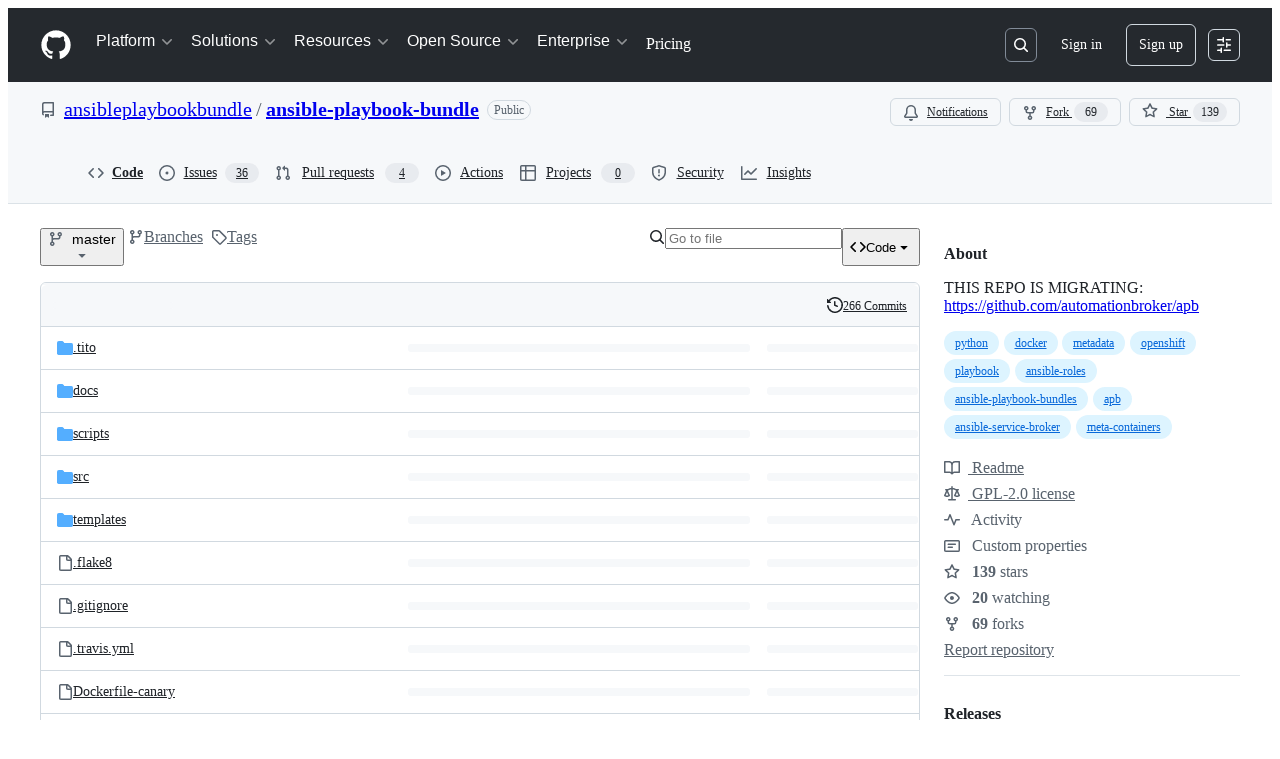

--- FILE ---
content_type: text/css
request_url: https://github.githubassets.com/assets/dark_high_contrast-e94641a4eb03.css
body_size: 10531
content:
[data-color-mode="dark"][data-dark-theme="dark_high_contrast"],
[data-color-mode="dark"][data-dark-theme="dark_high_contrast"] ::backdrop,
[data-color-mode="auto"][data-light-theme="dark_high_contrast"],
[data-color-mode="auto"][data-light-theme="dark_high_contrast"] ::backdrop {
  --button-primary-bgColor-active: #109135;
  --button-primary-bgColor-disabled: #048f2f;
  --button-primary-bgColor-hover: #08792b;
  --color-ansi-cyan: #39c5cf;
  --color-ansi-cyan-bright: #56d4dd;
  --control-checked-bgColor-active: #3c79d0;
  --control-checked-bgColor-hover: #2b64c1;
  --control-danger-bgColor-active: #c51120;
  --fgColor-accent: #74b9ff;
  --fgColor-done: #d3abff;
  --fgColor-sponsors: #ff90c8;
  --fgColor-success: #2bd853;
  --reactionButton-selected-bgColor-hover: #5dadff5c;
  --avatar-shadow: 0px 0px 0px 2px #0d1117;
  --avatarStack-fade-bgColor-default: #3d444d;
  --avatarStack-fade-bgColor-muted: #2a313c;
  --bgColor-accent-emphasis: #194fb1;
  --bgColor-accent-muted: #5cacff1a;
  --bgColor-attention-emphasis: #7b4900;
  --bgColor-attention-muted: #edaa2726;
  --bgColor-danger-emphasis: #ad0116;
  --bgColor-danger-muted: #ff80801a;
  --bgColor-disabled: #262c36;
  --bgColor-done-emphasis: #6921d7;
  --bgColor-done-muted: #bf8fff26;
  --bgColor-emphasis: #3d444d;
  --bgColor-muted: #151b23;
  --bgColor-neutral-emphasis: #3d444d;
  --bgColor-neutral-muted: #212830;
  --bgColor-severe-emphasis: #8f3c00;
  --bgColor-severe-muted: #f48b251a;
  --bgColor-sponsors-emphasis: #9c1d6a;
  --bgColor-sponsors-muted: #f87cbd1a;
  --bgColor-success-emphasis: #006222;
  --bgColor-success-muted: #0ac74026;
  --bgColor-transparent: #00000000;
  --borderColor-accent-emphasis: #409eff;
  --borderColor-accent-muted: #5cacff;
  --borderColor-attention-emphasis: #e09b13;
  --borderColor-attention-muted: #edaa27;
  --borderColor-danger-emphasis: #ff6a69;
  --borderColor-danger-muted: #ff8080;
  --borderColor-default: #b7bdc8;
  --borderColor-disabled: #656c761a;
  --borderColor-done-emphasis: #b87fff;
  --borderColor-done-muted: #bf8fff;
  --borderColor-severe-emphasis: #e7811d;
  --borderColor-severe-muted: #f48b25;
  --borderColor-sponsors-emphasis: #ef6eb1;
  --borderColor-sponsors-muted: #f87cbd;
  --borderColor-success-emphasis: #09b43a;
  --borderColor-success-muted: #0ac740;
  --borderColor-translucent: #9198a1;
  --borderColor-transparent: #00000000;
  --button-danger-bgColor-hover: #ad0116;
  --button-danger-borderColor-active: #ffb1af;
  --button-danger-borderColor-hover: #ffb1af;
  --button-danger-fgColor-rest: #ffb1af;
  --button-danger-shadow-selected: 0px 0px 0px 0px #000000;
  --button-default-shadow-resting: 0px 0px 0px 0px #000000;
  --button-inactive-fgColor: #b7bdc8;
  --button-invisible-bgColor-active: #212830;
  --button-invisible-bgColor-disabled: #00000000;
  --button-invisible-bgColor-hover: #151b23;
  --button-invisible-borderColor-disabled: #00000000;
  --button-invisible-iconColor-hover: #d1d7e0;
  --button-invisible-iconColor-rest: #d1d7e0;
  --button-outline-bgColor-active: #2672f3;
  --button-outline-bgColor-rest: #f0f6fc;
  --button-outline-fgColor-disabled: #74b9ff80;
  --button-outline-fgColor-hover: #71b7ff;
  --button-outline-fgColor-rest: #5cacff;
  --button-outline-shadow-selected: 0px 0px 0px 0px #000000;
  --button-primary-borderColor-disabled: #4ae16866;
  --button-primary-borderColor-rest: #4ae168;
  --button-primary-shadow-selected: 0px 0px 0px 0px #000000;
  --button-star-iconColor: #f7c843;
  --buttonCounter-default-bgColor-rest: #2f3742;
  --buttonCounter-outline-bgColor-hover: #194fb133;
  --buttonCounter-outline-bgColor-rest: #194fb133;
  --buttonCounter-outline-fgColor-disabled: #74b9ff80;
  --buttonCounter-outline-fgColor-hover: #71b7ff;
  --buttonCounter-outline-fgColor-rest: #5cacff;
  --buttonKeybindingHint-danger-bgColor-active: #01040966;
  --buttonKeybindingHint-danger-bgColor-hover: #01040933;
  --buttonKeybindingHint-danger-borderColor-hover: #ffffff;
  --buttonKeybindingHint-default-bgColor-rest: #262c36;
  --buttonKeybindingHint-inactive-bgColor: #262c36;
  --buttonKeybindingHint-primary-borderColor-rest: #ffffff;
  --codeMirror-selection-bgColor: #5cacff66;
  --codeMirror-syntax-fgColor-comment: #656c76;
  --codeMirror-syntax-fgColor-constant: #91cbff;
  --codeMirror-syntax-fgColor-entity: #dbb7ff;
  --codeMirror-syntax-fgColor-keyword: #ff9492;
  --codeMirror-syntax-fgColor-storage: #ff9492;
  --codeMirror-syntax-fgColor-string: #addcff;
  --codeMirror-syntax-fgColor-support: #91cbff;
  --codeMirror-syntax-fgColor-variable: #ffb757;
  --color-ansi-black: #2f3742;
  --color-ansi-black-bright: #656c76;
  --color-ansi-blue: #71b7ff;
  --color-ansi-blue-bright: #91cbff;
  --color-ansi-gray: #656c76;
  --color-ansi-green: #28d751;
  --color-ansi-green-bright: #4ae168;
  --color-ansi-magenta: #cb9eff;
  --color-ansi-magenta-bright: #dbb7ff;
  --color-ansi-red: #ff9492;
  --color-ansi-red-bright: #ffb1af;
  --color-ansi-white: #f0f6fc;
  --color-ansi-yellow: #f0b72f;
  --color-ansi-yellow-bright: #f7c843;
  --color-prettylights-syntax-brackethighlighter-angle: #9198a1;
  --color-prettylights-syntax-brackethighlighter-unmatched: #ff8080;
  --color-prettylights-syntax-carriage-return-bg: #ff4445;
  --color-prettylights-syntax-carriage-return-text: #f0f6fc;
  --color-prettylights-syntax-comment: #9198a1;
  --color-prettylights-syntax-constant: #91cbff;
  --color-prettylights-syntax-constant-other-reference-link: #addcff;
  --color-prettylights-syntax-entity: #dbb7ff;
  --color-prettylights-syntax-entity-tag: #72f088;
  --color-prettylights-syntax-keyword: #ff9492;
  --color-prettylights-syntax-markup-bold: #f0f6fc;
  --color-prettylights-syntax-markup-changed-bg: #a74c00;
  --color-prettylights-syntax-markup-changed-text: #ffe1b4;
  --color-prettylights-syntax-markup-deleted-bg: #cc1421;
  --color-prettylights-syntax-markup-deleted-text: #ffdedb;
  --color-prettylights-syntax-markup-heading: #409eff;
  --color-prettylights-syntax-markup-ignored-bg: #318bf8;
  --color-prettylights-syntax-markup-ignored-text: #f0f6fc;
  --color-prettylights-syntax-markup-inserted-bg: #007728;
  --color-prettylights-syntax-markup-inserted-text: #acf7b6;
  --color-prettylights-syntax-markup-italic: #f0f6fc;
  --color-prettylights-syntax-markup-list: #fbd669;
  --color-prettylights-syntax-meta-diff-range: #dbb7ff;
  --color-prettylights-syntax-storage-modifier-import: #f0f6fc;
  --color-prettylights-syntax-string: #addcff;
  --color-prettylights-syntax-string-regexp: #72f088;
  --color-prettylights-syntax-sublimelinter-gutter-mark: #3d444d;
  --color-prettylights-syntax-variable: #ffb757;
  --contribution-default-bgColor-1: #007728;
  --contribution-default-bgColor-2: #02a232;
  --contribution-default-bgColor-3: #0ac740;
  --contribution-default-bgColor-4: #4ae168;
  --contribution-default-borderColor-0: #ffffff;
  --contribution-halloween-bgColor-1: #fac68f;
  --contribution-halloween-bgColor-2: #c46212;
  --contribution-halloween-bgColor-3: #984b10;
  --contribution-halloween-bgColor-4: #e3d04f;
  --contribution-winter-bgColor-1: #1e60d5;
  --contribution-winter-bgColor-2: #318bf8;
  --contribution-winter-bgColor-3: #71b7ff;
  --contribution-winter-bgColor-4: #caeaff;
  --control-bgColor-active: #2f3742;
  --control-bgColor-hover: #2a313c;
  --control-bgColor-rest: #262c36;
  --control-borderColor-selected: #f0f6fc;
  --control-checked-borderColor-active: #91cbff;
  --control-checked-borderColor-hover: #91cbff;
  --control-checked-borderColor-rest: #91cbff;
  --control-fgColor-placeholder: #b7bdc8;
  --control-transparent-bgColor-active: #3d444d;
  --control-transparent-bgColor-hover: #2f3742;
  --control-transparent-bgColor-rest: #00000000;
  --control-transparent-bgColor-selected: #2f3742;
  --control-transparent-borderColor-rest: #00000000;
  --controlTrack-bgColor-active: #3d444d;
  --controlTrack-bgColor-hover: #2f3742;
  --controlTrack-bgColor-rest: #2a313c;
  --data-auburn-color-emphasis: #a86f6b;
  --data-auburn-color-muted: #271817;
  --data-blue-color-emphasis: #0576ff;
  --data-blue-color-muted: #001a47;
  --data-brown-color-emphasis: #94774c;
  --data-brown-color-muted: #241c14;
  --data-coral-color-emphasis: #e1430e;
  --data-coral-color-muted: #351008;
  --data-gray-color-emphasis: #576270;
  --data-gray-color-muted: #1c1c1c;
  --data-green-color-emphasis: #2f6f37;
  --data-green-color-muted: #122117;
  --data-lemon-color-emphasis: #977b0c;
  --data-lemon-color-muted: #291d00;
  --data-lime-color-emphasis: #5f892f;
  --data-lime-color-muted: #141f0f;
  --data-olive-color-emphasis: #7a8321;
  --data-olive-color-muted: #171e0b;
  --data-orange-color-emphasis: #984b10;
  --data-orange-color-muted: #311708;
  --data-pine-color-emphasis: #18915e;
  --data-pine-color-muted: #082119;
  --data-pink-color-emphasis: #d34591;
  --data-pink-color-muted: #2d1524;
  --data-plum-color-emphasis: #b643ef;
  --data-plum-color-muted: #2a0e3f;
  --data-purple-color-emphasis: #975bf1;
  --data-purple-color-muted: #211047;
  --data-red-color-emphasis: #eb3342;
  --data-red-color-muted: #3c0614;
  --data-teal-color-emphasis: #106c70;
  --data-teal-color-muted: #041f25;
  --data-yellow-color-emphasis: #895906;
  --data-yellow-color-muted: #2e1a00;
  --diffBlob-additionNum-bgColor: #28d7514d;
  --diffBlob-deletionNum-bgColor: #ff80804d;
  --diffBlob-hunkNum-bgColor-rest: #5cacff66;
  --display-auburn-bgColor-emphasis: #6d4340;
  --display-auburn-bgColor-muted: #271817;
  --display-auburn-borderColor-emphasis: #bf9592;
  --display-auburn-borderColor-muted: #3a2422;
  --display-auburn-fgColor: #d4b7b5;
  --display-auburn-scale-0: #271817;
  --display-auburn-scale-1: #3a2422;
  --display-auburn-scale-2: #543331;
  --display-auburn-scale-3: #6d4340;
  --display-auburn-scale-4: #87534f;
  --display-auburn-scale-5: #a86f6b;
  --display-auburn-scale-6: #bf9592;
  --display-auburn-scale-7: #c6a19f;
  --display-auburn-scale-8: #d4b7b5;
  --display-auburn-scale-9: #dfcac8;
  --display-blue-bgColor-emphasis: #0046a8;
  --display-blue-bgColor-muted: #001a47;
  --display-blue-borderColor-emphasis: #4da0ff;
  --display-blue-borderColor-muted: #002766;
  --display-blue-fgColor: #85c2ff;
  --display-blue-scale-0: #001a47;
  --display-blue-scale-1: #002766;
  --display-blue-scale-2: #00378a;
  --display-blue-scale-3: #0046a8;
  --display-blue-scale-4: #005bd1;
  --display-blue-scale-5: #0576ff;
  --display-blue-scale-6: #4da0ff;
  --display-blue-scale-7: #61adff;
  --display-blue-scale-8: #85c2ff;
  --display-blue-scale-9: #a3d3ff;
  --display-brown-bgColor-emphasis: #5d4a32;
  --display-brown-bgColor-muted: #241c14;
  --display-brown-borderColor-emphasis: #b69a6d;
  --display-brown-borderColor-muted: #342a1d;
  --display-brown-fgColor: #cdbb98;
  --display-brown-scale-0: #241c14;
  --display-brown-scale-1: #342a1d;
  --display-brown-scale-2: #483a28;
  --display-brown-scale-3: #5d4a32;
  --display-brown-scale-4: #755e3e;
  --display-brown-scale-5: #94774c;
  --display-brown-scale-6: #b69a6d;
  --display-brown-scale-7: #bfa77d;
  --display-brown-scale-8: #cdbb98;
  --display-brown-scale-9: #dbceb3;
  --display-coral-bgColor-emphasis: #902a0e;
  --display-coral-bgColor-muted: #3c0614;
  --display-coral-borderColor-emphasis: #f7794b;
  --display-coral-borderColor-muted: #58091a;
  --display-coral-fgColor: #fdaa86;
  --display-coral-scale-0: #351008;
  --display-coral-scale-1: #51180b;
  --display-coral-scale-2: #72220d;
  --display-coral-scale-3: #902a0e;
  --display-coral-scale-4: #b3350f;
  --display-coral-scale-5: #e1430e;
  --display-coral-scale-6: #f7794b;
  --display-coral-scale-7: #fa8c61;
  --display-coral-scale-8: #fdaa86;
  --display-coral-scale-9: #ffc0a3;
  --display-cyan-bgColor-emphasis: #02536f;
  --display-cyan-bgColor-muted: #001f29;
  --display-cyan-borderColor-emphasis: #07ace4;
  --display-cyan-borderColor-muted: #002e3d;
  --display-cyan-fgColor: #45cbf7;
  --display-cyan-scale-0: #001f29;
  --display-cyan-scale-1: #002e3d;
  --display-cyan-scale-2: #014156;
  --display-cyan-scale-3: #02536f;
  --display-cyan-scale-4: #036a8c;
  --display-cyan-scale-5: #0587b3;
  --display-cyan-scale-6: #07ace4;
  --display-cyan-scale-7: #09b7f1;
  --display-cyan-scale-8: #45cbf7;
  --display-cyan-scale-9: #80dbf9;
  --display-gray-bgColor-emphasis: #474e57;
  --display-gray-bgColor-muted: #1c1c1c;
  --display-gray-borderColor-emphasis: #92a1b5;
  --display-gray-borderColor-muted: #2a2b2d;
  --display-gray-fgColor: #b3c0d1;
  --display-gray-scale-0: #1c1c1c;
  --display-gray-scale-1: #2a2b2d;
  --display-gray-scale-2: #393d41;
  --display-gray-scale-3: #474e57;
  --display-gray-scale-4: #576270;
  --display-gray-scale-5: #6e7f96;
  --display-gray-scale-6: #92a1b5;
  --display-gray-scale-7: #9babbf;
  --display-gray-scale-8: #b3c0d1;
  --display-gray-scale-9: #c4cfde;
  --display-green-bgColor-emphasis: #285830;
  --display-green-bgColor-muted: #122117;
  --display-green-borderColor-emphasis: #41b445;
  --display-green-borderColor-muted: #182f1f;
  --display-green-fgColor: #75d36f;
  --display-green-scale-0: #122117;
  --display-green-scale-1: #182f1f;
  --display-green-scale-2: #214529;
  --display-green-scale-3: #285830;
  --display-green-scale-4: #2f6f37;
  --display-green-scale-5: #388f3f;
  --display-green-scale-6: #41b445;
  --display-green-scale-7: #46c144;
  --display-green-scale-8: #75d36f;
  --display-green-scale-9: #99e090;
  --display-indigo-bgColor-emphasis: #3935c0;
  --display-indigo-bgColor-muted: #1b183f;
  --display-indigo-borderColor-emphasis: #9899ec;
  --display-indigo-borderColor-muted: #25215f;
  --display-indigo-fgColor: #b7baf6;
  --display-indigo-scale-0: #1b183f;
  --display-indigo-scale-1: #25215f;
  --display-indigo-scale-2: #312c90;
  --display-indigo-scale-3: #3935c0;
  --display-indigo-scale-4: #514ed4;
  --display-indigo-scale-5: #7070e1;
  --display-indigo-scale-6: #9899ec;
  --display-indigo-scale-7: #a2a5f1;
  --display-indigo-scale-8: #b7baf6;
  --display-indigo-scale-9: #c8cbf9;
  --display-lemon-bgColor-emphasis: #614c05;
  --display-lemon-bgColor-muted: #291d00;
  --display-lemon-borderColor-emphasis: #ba9b12;
  --display-lemon-borderColor-muted: #372901;
  --display-lemon-fgColor: #d7bc1d;
  --display-lemon-scale-0: #291d00;
  --display-lemon-scale-1: #372901;
  --display-lemon-scale-2: #4f3c02;
  --display-lemon-scale-3: #614c05;
  --display-lemon-scale-4: #786008;
  --display-lemon-scale-5: #977b0c;
  --display-lemon-scale-6: #ba9b12;
  --display-lemon-scale-7: #c4a717;
  --display-lemon-scale-8: #d7bc1d;
  --display-lemon-scale-9: #e3d04f;
  --display-lime-bgColor-emphasis: #375421;
  --display-lime-bgColor-muted: #141f0f;
  --display-lime-borderColor-emphasis: #7dae37;
  --display-lime-borderColor-muted: #1f3116;
  --display-lime-fgColor: #9fcc3e;
  --display-lime-scale-0: #141f0f;
  --display-lime-scale-1: #1f3116;
  --display-lime-scale-2: #2c441d;
  --display-lime-scale-3: #375421;
  --display-lime-scale-4: #496c28;
  --display-lime-scale-5: #5f892f;
  --display-lime-scale-6: #7dae37;
  --display-lime-scale-7: #89ba36;
  --display-lime-scale-8: #9fcc3e;
  --display-lime-scale-9: #bcda67;
  --display-olive-bgColor-emphasis: #485219;
  --display-olive-bgColor-muted: #171e0b;
  --display-olive-borderColor-emphasis: #a2a626;
  --display-olive-borderColor-muted: #252d10;
  --display-olive-fgColor: #cbc025;
  --display-olive-scale-0: #171e0b;
  --display-olive-scale-1: #252d10;
  --display-olive-scale-2: #374115;
  --display-olive-scale-3: #485219;
  --display-olive-scale-4: #5e681d;
  --display-olive-scale-5: #7a8321;
  --display-olive-scale-6: #a2a626;
  --display-olive-scale-7: #b2af24;
  --display-olive-scale-8: #cbc025;
  --display-olive-scale-9: #e2d04b;
  --display-orange-bgColor-emphasis: #7b3c0e;
  --display-orange-bgColor-muted: #311708;
  --display-orange-borderColor-emphasis: #ed8326;
  --display-orange-borderColor-muted: #43200a;
  --display-orange-fgColor: #f6b06a;
  --display-orange-scale-0: #311708;
  --display-orange-scale-1: #43200a;
  --display-orange-scale-2: #632f0d;
  --display-orange-scale-3: #7b3c0e;
  --display-orange-scale-4: #984b10;
  --display-orange-scale-5: #c46212;
  --display-orange-scale-6: #ed8326;
  --display-orange-scale-7: #f1933b;
  --display-orange-scale-8: #f6b06a;
  --display-orange-scale-9: #fac68f;
  --display-pine-bgColor-emphasis: #115a3e;
  --display-pine-bgColor-muted: #082119;
  --display-pine-borderColor-emphasis: #1bb673;
  --display-pine-borderColor-muted: #0b3224;
  --display-pine-fgColor: #1bda81;
  --display-pine-scale-0: #082119;
  --display-pine-scale-1: #0b3224;
  --display-pine-scale-2: #0e4430;
  --display-pine-scale-3: #115a3e;
  --display-pine-scale-4: #14714c;
  --display-pine-scale-5: #18915e;
  --display-pine-scale-6: #1bb673;
  --display-pine-scale-7: #1ac176;
  --display-pine-scale-8: #1bda81;
  --display-pine-scale-9: #3eea97;
  --display-pink-bgColor-emphasis: #842a5d;
  --display-pink-bgColor-muted: #2d1524;
  --display-pink-borderColor-emphasis: #e57bb2;
  --display-pink-borderColor-muted: #451c35;
  --display-pink-fgColor: #f4a9cd;
  --display-pink-scale-0: #2d1524;
  --display-pink-scale-1: #451c35;
  --display-pink-scale-2: #65244a;
  --display-pink-scale-3: #842a5d;
  --display-pink-scale-4: #ac2f74;
  --display-pink-scale-5: #d34591;
  --display-pink-scale-6: #e57bb2;
  --display-pink-scale-7: #ec8dbd;
  --display-pink-scale-8: #f4a9cd;
  --display-pink-scale-9: #f9bed9;
  --display-plum-bgColor-emphasis: #7517ab;
  --display-plum-bgColor-muted: #2a0e3f;
  --display-plum-borderColor-emphasis: #d07ef7;
  --display-plum-borderColor-muted: #40125e;
  --display-plum-fgColor: #e4a5fd;
  --display-plum-scale-0: #2a0e3f;
  --display-plum-scale-1: #40125e;
  --display-plum-scale-2: #5c1688;
  --display-plum-scale-3: #7517ab;
  --display-plum-scale-4: #9518d8;
  --display-plum-scale-5: #b643ef;
  --display-plum-scale-6: #d07ef7;
  --display-plum-scale-7: #d889fa;
  --display-plum-scale-8: #e4a5fd;
  --display-plum-scale-9: #edbdff;
  --display-purple-bgColor-emphasis: #5b1cca;
  --display-purple-bgColor-muted: #211047;
  --display-purple-borderColor-emphasis: #b687f7;
  --display-purple-borderColor-muted: #31146b;
  --display-purple-fgColor: #d2affd;
  --display-purple-scale-0: #211047;
  --display-purple-scale-1: #31146b;
  --display-purple-scale-2: #481a9e;
  --display-purple-scale-3: #5b1cca;
  --display-purple-scale-4: #7730e8;
  --display-purple-scale-5: #975bf1;
  --display-purple-scale-6: #b687f7;
  --display-purple-scale-7: #c398fb;
  --display-purple-scale-8: #d2affd;
  --display-purple-scale-9: #e1c7ff;
  --display-red-bgColor-emphasis: #990f24;
  --display-red-bgColor-muted: #3c0614;
  --display-red-borderColor-emphasis: #f27d83;
  --display-red-borderColor-muted: #58091a;
  --display-red-fgColor: #f7adab;
  --display-red-scale-0: #3c0614;
  --display-red-scale-1: #58091a;
  --display-red-scale-2: #790c20;
  --display-red-scale-3: #990f24;
  --display-red-scale-4: #c31328;
  --display-red-scale-5: #eb3342;
  --display-red-scale-6: #f27d83;
  --display-red-scale-7: #f48b8d;
  --display-red-scale-8: #f7adab;
  --display-red-scale-9: #f9c1be;
  --display-teal-bgColor-emphasis: #0c555a;
  --display-teal-bgColor-muted: #041f25;
  --display-teal-borderColor-emphasis: #1cb0ab;
  --display-teal-borderColor-muted: #073036;
  --display-teal-fgColor: #24d6c4;
  --display-teal-scale-0: #041f25;
  --display-teal-scale-1: #073036;
  --display-teal-scale-2: #0a464d;
  --display-teal-scale-3: #0c555a;
  --display-teal-scale-4: #106c70;
  --display-teal-scale-5: #158a8a;
  --display-teal-scale-6: #1cb0ab;
  --display-teal-scale-7: #1fbdb2;
  --display-teal-scale-8: #24d6c4;
  --display-teal-scale-9: #5fe3d1;
  --display-yellow-bgColor-emphasis: #6d4403;
  --display-yellow-bgColor-muted: #2e1a00;
  --display-yellow-borderColor-emphasis: #d3910d;
  --display-yellow-borderColor-muted: #3d2401;
  --display-yellow-fgColor: #edb431;
  --display-yellow-scale-0: #2e1a00;
  --display-yellow-scale-1: #3d2401;
  --display-yellow-scale-2: #5a3702;
  --display-yellow-scale-3: #6d4403;
  --display-yellow-scale-4: #895906;
  --display-yellow-scale-5: #aa7109;
  --display-yellow-scale-6: #d3910d;
  --display-yellow-scale-7: #df9e11;
  --display-yellow-scale-8: #edb431;
  --display-yellow-scale-9: #f0ca6a;
  --fgColor-attention: #f0b72f;
  --fgColor-danger: #ff9492;
  --fgColor-disabled: #656c76;
  --fgColor-link: var(--fgColor-accent);
  --fgColor-muted: #b7bdc8;
  --fgColor-neutral: #d1d7e0;
  --fgColor-open: var(--fgColor-success);
  --fgColor-severe: #fe9a2d;
  --fgColor-upsell: var(--fgColor-done);
  --header-bgColor: #151b23f2;
  --header-borderColor-divider: #656c76;
  --header-fgColor-logo: #f0f6fc;
  --headerSearch-bgColor: #0d1117;
  --headerSearch-borderColor: #2a313c;
  --highlight-neutral-bgColor: #f0b72f66;
  --label-auburn-bgColor-active: #543331;
  --label-auburn-bgColor-hover: #3a2422;
  --label-auburn-bgColor-rest: #271817;
  --label-auburn-fgColor-active: #d4b7b5;
  --label-auburn-fgColor-hover: #c6a19f;
  --label-auburn-fgColor-rest: #bf9592;
  --label-blue-bgColor-active: #00378a;
  --label-blue-bgColor-hover: #002766;
  --label-blue-bgColor-rest: #001a47;
  --label-blue-fgColor-active: #85c2ff;
  --label-blue-fgColor-hover: #61adff;
  --label-blue-fgColor-rest: #4da0ff;
  --label-brown-bgColor-active: #483a28;
  --label-brown-bgColor-hover: #342a1d;
  --label-brown-bgColor-rest: #241c14;
  --label-brown-fgColor-active: #cdbb98;
  --label-brown-fgColor-hover: #bfa77d;
  --label-brown-fgColor-rest: #b69a6d;
  --label-coral-bgColor-active: #72220d;
  --label-coral-bgColor-hover: #51180b;
  --label-coral-bgColor-rest: #351008;
  --label-coral-fgColor-active: #fdaa86;
  --label-coral-fgColor-hover: #fa8c61;
  --label-coral-fgColor-rest: #f7794b;
  --label-cyan-bgColor-active: #014156;
  --label-cyan-bgColor-hover: #002e3d;
  --label-cyan-bgColor-rest: #001f29;
  --label-cyan-fgColor-active: #45cbf7;
  --label-cyan-fgColor-hover: #09b7f1;
  --label-cyan-fgColor-rest: #07ace4;
  --label-gray-bgColor-active: #393d41;
  --label-gray-bgColor-hover: #2a2b2d;
  --label-gray-bgColor-rest: #1c1c1c;
  --label-gray-fgColor-active: #b3c0d1;
  --label-gray-fgColor-hover: #9babbf;
  --label-gray-fgColor-rest: #92a1b5;
  --label-green-bgColor-active: #214529;
  --label-green-bgColor-hover: #182f1f;
  --label-green-bgColor-rest: #122117;
  --label-green-fgColor-active: #75d36f;
  --label-green-fgColor-hover: #46c144;
  --label-green-fgColor-rest: #41b445;
  --label-indigo-bgColor-active: #312c90;
  --label-indigo-bgColor-hover: #25215f;
  --label-indigo-bgColor-rest: #1b183f;
  --label-indigo-fgColor-active: #b7baf6;
  --label-indigo-fgColor-hover: #a2a5f1;
  --label-indigo-fgColor-rest: #9899ec;
  --label-lemon-bgColor-active: #4f3c02;
  --label-lemon-bgColor-hover: #372901;
  --label-lemon-bgColor-rest: #291d00;
  --label-lemon-fgColor-active: #d7bc1d;
  --label-lemon-fgColor-hover: #c4a717;
  --label-lemon-fgColor-rest: #ba9b12;
  --label-lime-bgColor-active: #2c441d;
  --label-lime-bgColor-hover: #1f3116;
  --label-lime-bgColor-rest: #141f0f;
  --label-lime-fgColor-active: #9fcc3e;
  --label-lime-fgColor-hover: #89ba36;
  --label-lime-fgColor-rest: #7dae37;
  --label-olive-bgColor-active: #374115;
  --label-olive-bgColor-hover: #252d10;
  --label-olive-bgColor-rest: #171e0b;
  --label-olive-fgColor-active: #cbc025;
  --label-olive-fgColor-hover: #b2af24;
  --label-olive-fgColor-rest: #a2a626;
  --label-orange-bgColor-active: #632f0d;
  --label-orange-bgColor-hover: #43200a;
  --label-orange-bgColor-rest: #311708;
  --label-orange-fgColor-active: #f6b06a;
  --label-orange-fgColor-hover: #f1933b;
  --label-orange-fgColor-rest: #ed8326;
  --label-pine-bgColor-active: #0e4430;
  --label-pine-bgColor-hover: #0b3224;
  --label-pine-bgColor-rest: #082119;
  --label-pine-fgColor-active: #1bda81;
  --label-pine-fgColor-hover: #1ac176;
  --label-pine-fgColor-rest: #1bb673;
  --label-pink-bgColor-active: #65244a;
  --label-pink-bgColor-hover: #451c35;
  --label-pink-bgColor-rest: #2d1524;
  --label-pink-fgColor-active: #f4a9cd;
  --label-pink-fgColor-hover: #ec8dbd;
  --label-pink-fgColor-rest: #e57bb2;
  --label-plum-bgColor-active: #5c1688;
  --label-plum-bgColor-hover: #40125e;
  --label-plum-bgColor-rest: #2a0e3f;
  --label-plum-fgColor-active: #e4a5fd;
  --label-plum-fgColor-hover: #d889fa;
  --label-plum-fgColor-rest: #d07ef7;
  --label-purple-bgColor-active: #481a9e;
  --label-purple-bgColor-hover: #31146b;
  --label-purple-bgColor-rest: #211047;
  --label-purple-fgColor-active: #d2affd;
  --label-purple-fgColor-hover: #c398fb;
  --label-purple-fgColor-rest: #b687f7;
  --label-red-bgColor-active: #790c20;
  --label-red-bgColor-hover: #58091a;
  --label-red-bgColor-rest: #3c0614;
  --label-red-fgColor-active: #f7adab;
  --label-red-fgColor-hover: #f48b8d;
  --label-red-fgColor-rest: #f27d83;
  --label-teal-bgColor-active: #0a464d;
  --label-teal-bgColor-hover: #073036;
  --label-teal-bgColor-rest: #041f25;
  --label-teal-fgColor-active: #24d6c4;
  --label-teal-fgColor-hover: #1fbdb2;
  --label-teal-fgColor-rest: #1cb0ab;
  --label-yellow-bgColor-active: #5a3702;
  --label-yellow-bgColor-hover: #3d2401;
  --label-yellow-bgColor-rest: #2e1a00;
  --label-yellow-fgColor-active: #edb431;
  --label-yellow-fgColor-hover: #df9e11;
  --label-yellow-fgColor-rest: #d3910d;
  --menu-bgColor-active: #151b23;
  --overlay-backdrop-bgColor: #d1d7e066;
  --progressBar-bgColor-neutral: #656c76;
  --reactionButton-selected-bgColor-rest: #5cacff33;
  --reactionButton-selected-fgColor-hover: #91cbff;
  --selectMenu-bgColor-active: #1e60d5;
  --sideNav-bgColor-selected: #212830;
  --skeletonLoader-bgColor: #2a313c;
  --timelineBadge-bgColor: #212830;
  --underlineNav-borderColor-active: #ff967d;
  --avatar-bgColor: #ffffff1a;
  --bgColor-black: #010409;
  --bgColor-closed-emphasis: var(--bgColor-danger-emphasis);
  --bgColor-closed-muted: var(--bgColor-danger-muted);
  --bgColor-default: #010409;
  --bgColor-draft-emphasis: var(--bgColor-neutral-emphasis);
  --bgColor-draft-muted: var(--bgColor-neutral-muted);
  --bgColor-inset: #010409;
  --bgColor-inverse: #ffffff;
  --bgColor-open-emphasis: var(--bgColor-success-emphasis);
  --bgColor-open-muted: var(--bgColor-success-muted);
  --bgColor-upsell-emphasis: var(--bgColor-done-emphasis);
  --bgColor-upsell-muted: var(--bgColor-done-muted);
  --bgColor-white: #ffffff;
  --border-accent-emphasis: 0.0625rem solid #409eff;
  --border-accent-muted: 0.0625rem solid #5cacff;
  --border-attention-emphasis: 0.0625rem solid #e09b13;
  --border-attention-muted: 0.0625rem solid #edaa27;
  --border-danger-emphasis: 0.0625rem solid #ff6a69;
  --border-danger-muted: 0.0625rem solid #ff8080;
  --border-default: 0.0625rem solid #b7bdc8;
  --border-disabled: 0.0625rem solid #656c761a;
  --border-done-emphasis: 0.0625rem solid #b87fff;
  --border-done-muted: 0.0625rem solid #bf8fff;
  --border-severe-emphasis: 0.0625rem solid #e7811d;
  --border-severe-muted: 0.0625rem solid #f48b25;
  --border-sponsors-emphasis: 0.0625rem solid #ef6eb1;
  --border-sponsors-muted: 0.0625rem solid #f87cbd;
  --border-success-emphasis: 0.0625rem solid #09b43a;
  --border-success-muted: 0.0625rem solid #0ac740;
  --border-transparent: 0.0625rem solid #00000000;
  --borderColor-closed-emphasis: var(--borderColor-danger-emphasis);
  --borderColor-closed-muted: var(--borderColor-danger-muted);
  --borderColor-emphasis: var(--borderColor-default);
  --borderColor-muted: var(--borderColor-default);
  --borderColor-open-emphasis: var(--borderColor-success-emphasis);
  --borderColor-open-muted: var(--borderColor-success-muted);
  --borderColor-upsell-emphasis: var(--borderColor-done-emphasis);
  --borderColor-upsell-muted: var(--borderColor-done-muted);
  --button-danger-bgColor-active: var(--bgColor-danger-emphasis);
  --button-danger-bgColor-rest: var(--control-bgColor-rest);
  --button-danger-fgColor-active: #ffffff;
  --button-danger-fgColor-disabled: #ff949280;
  --button-danger-fgColor-hover: #ffffff;
  --button-danger-iconColor-hover: #ffffff;
  --button-danger-iconColor-rest: var(--button-danger-fgColor-rest);
  --button-default-bgColor-active: var(--control-bgColor-active);
  --button-default-bgColor-hover: var(--control-bgColor-hover);
  --button-default-bgColor-rest: var(--control-bgColor-rest);
  --button-default-bgColor-selected: var(--control-bgColor-active);
  --button-inactive-bgColor: var(--control-bgColor-rest);
  --button-invisible-bgColor-rest: var(--control-transparent-bgColor-rest);
  --button-invisible-borderColor-rest: var(--control-transparent-borderColor-rest);
  --button-outline-bgColor-hover: var(--control-bgColor-hover);
  --button-outline-fgColor-active: #ffffff;
  --button-primary-bgColor-rest: var(--bgColor-success-emphasis);
  --button-primary-borderColor-active: var(--button-primary-borderColor-rest);
  --button-primary-borderColor-hover: var(--button-primary-borderColor-rest);
  --button-primary-fgColor-disabled: #ffffff66;
  --buttonCounter-danger-bgColor-disabled: #ad01160d;
  --buttonCounter-danger-bgColor-hover: #01040926;
  --buttonCounter-danger-bgColor-rest: #01040926;
  --buttonCounter-danger-fgColor-disabled: #ff949280;
  --buttonCounter-danger-fgColor-hover: #ffffff;
  --buttonCounter-danger-fgColor-rest: var(--fgColor-danger);
  --buttonCounter-invisible-bgColor-rest: var(--bgColor-neutral-muted);
  --buttonCounter-outline-bgColor-disabled: #194fb10d;
  --buttonCounter-primary-bgColor-rest: #01040926;
  --buttonKeybindingHint-danger-bgColor-rest: var(--buttonKeybindingHint-default-bgColor-rest);
  --buttonKeybindingHint-danger-borderColor-active: var(--buttonKeybindingHint-danger-borderColor-hover);
  --buttonKeybindingHint-default-bgColor-disabled: var(--buttonKeybindingHint-default-bgColor-rest);
  --buttonKeybindingHint-default-fgColor-rest: var(--fgColor-muted);
  --buttonKeybindingHint-inactive-fgColor: var(--button-inactive-fgColor);
  --buttonKeybindingHint-invisible-bgColor-active: var(--control-transparent-bgColor-active);
  --buttonKeybindingHint-invisible-bgColor-disabled: var(--button-invisible-bgColor-disabled);
  --buttonKeybindingHint-invisible-bgColor-hover: var(--control-transparent-bgColor-hover);
  --buttonKeybindingHint-invisible-bgColor-rest: var(--buttonKeybindingHint-default-bgColor-rest);
  --buttonKeybindingHint-invisible-fgColor-rest: var(--fgColor-muted);
  --card-bgColor: var(--bgColor-muted);
  --codeMirror-activeline-bgColor: var(--bgColor-neutral-muted);
  --codeMirror-gutterMarker-fgColor-muted: var(--fgColor-muted);
  --codeMirror-lineNumber-fgColor: var(--fgColor-muted);
  --color-ansi-white-bright: #ffffff;
  --color-prettylights-syntax-invalid-illegal-bg: var(--bgColor-danger-muted);
  --color-prettylights-syntax-invalid-illegal-text: var(--fgColor-danger);
  --contribution-default-bgColor-0: #010409;
  --contribution-default-borderColor-1: var(--contribution-default-borderColor-0);
  --contribution-default-borderColor-2: var(--contribution-default-borderColor-0);
  --contribution-default-borderColor-3: var(--contribution-default-borderColor-0);
  --contribution-default-borderColor-4: var(--contribution-default-borderColor-0);
  --control-bgColor-disabled: var(--bgColor-disabled);
  --control-bgColor-selected: var(--control-bgColor-rest);
  --control-borderColor-danger: var(--borderColor-danger-emphasis);
  --control-borderColor-disabled: var(--borderColor-disabled);
  --control-borderColor-rest: var(--borderColor-default);
  --control-borderColor-success: var(--borderColor-success-emphasis);
  --control-borderColor-warning: var(--borderColor-attention-emphasis);
  --control-checked-bgColor-disabled: var(--fgColor-disabled);
  --control-checked-bgColor-rest: var(--bgColor-accent-emphasis);
  --control-checked-fgColor-disabled: #010409;
  --control-danger-bgColor-hover: var(--bgColor-danger-emphasis);
  --control-danger-fgColor-rest: var(--fgColor-danger);
  --control-fgColor-disabled: var(--fgColor-disabled);
  --control-iconColor-rest: var(--fgColor-muted);
  --control-transparent-bgColor-disabled: var(--bgColor-disabled);
  --control-transparent-borderColor-active: var(--borderColor-default);
  --control-transparent-borderColor-hover: var(--borderColor-default);
  --controlKnob-bgColor-checked: #ffffff;
  --controlTrack-bgColor-disabled: var(--fgColor-disabled);
  --controlTrack-borderColor-disabled: var(--fgColor-disabled);
  --counter-bgColor-emphasis: var(--bgColor-neutral-emphasis);
  --counter-bgColor-muted: var(--bgColor-neutral-muted);
  --counter-borderColor: var(--borderColor-default);
  --diffBlob-additionLine-bgColor: #0ac74033;
  --diffBlob-additionWord-bgColor: var(--bgColor-success-emphasis);
  --diffBlob-deletionLine-bgColor: #ff808033;
  --diffBlob-deletionWord-bgColor: var(--bgColor-danger-emphasis);
  --diffBlob-emptyLine-bgColor: var(--bgColor-muted);
  --diffBlob-emptyNum-bgColor: var(--bgColor-muted);
  --diffBlob-hunkLine-bgColor: #5cacff33;
  --diffBlob-hunkLine-fgColor: var(--fgColor-muted);
  --diffBlob-hunkNum-bgColor-hover: var(--bgColor-accent-emphasis);
  --fgColor-black: #010409;
  --fgColor-closed: var(--fgColor-danger);
  --fgColor-default: #ffffff;
  --fgColor-draft: var(--fgColor-neutral);
  --fgColor-onEmphasis: #ffffff;
  --fgColor-onInverse: #010409;
  --fgColor-white: #ffffff;
  --focus-outlineColor: var(--borderColor-accent-emphasis);
  --header-fgColor-default: #ffffffb3;
  --label-auburn-borderColor: var(--label-auburn-fgColor-rest);
  --label-blue-borderColor: var(--label-blue-fgColor-rest);
  --label-brown-borderColor: var(--label-brown-fgColor-rest);
  --label-coral-borderColor: var(--label-coral-fgColor-rest);
  --label-cyan-borderColor: var(--label-cyan-fgColor-rest);
  --label-gray-borderColor: var(--label-gray-fgColor-rest);
  --label-green-borderColor: var(--label-green-fgColor-rest);
  --label-indigo-borderColor: var(--label-indigo-fgColor-rest);
  --label-lemon-borderColor: var(--label-lemon-fgColor-rest);
  --label-lime-borderColor: var(--label-lime-fgColor-rest);
  --label-olive-borderColor: var(--label-olive-fgColor-rest);
  --label-orange-borderColor: var(--label-orange-fgColor-rest);
  --label-pine-borderColor: var(--label-pine-fgColor-rest);
  --label-pink-borderColor: var(--label-pink-fgColor-rest);
  --label-plum-borderColor: var(--label-plum-fgColor-rest);
  --label-purple-borderColor: var(--label-purple-fgColor-rest);
  --label-red-borderColor: var(--label-red-fgColor-rest);
  --label-teal-borderColor: var(--label-teal-fgColor-rest);
  --label-yellow-borderColor: var(--label-yellow-fgColor-rest);
  --overlay-bgColor: #010409;
  --overlay-borderColor: var(--borderColor-default);
  --progressBar-bgColor-accent: var(--bgColor-accent-emphasis);
  --progressBar-bgColor-attention: var(--bgColor-attention-emphasis);
  --progressBar-bgColor-danger: var(--bgColor-danger-emphasis);
  --progressBar-bgColor-done: var(--bgColor-done-emphasis);
  --progressBar-bgColor-severe: var(--bgColor-severe-emphasis);
  --progressBar-bgColor-sponsors: var(--bgColor-sponsors-emphasis);
  --progressBar-bgColor-success: var(--bgColor-success-emphasis);
  --reactionButton-selected-fgColor-rest: var(--fgColor-link);
  --selectMenu-borderColor: var(--borderColor-default);
  --selection-bgColor: #194fb1b3;
  --shadow-floating-legacy: 0px 6px 12px -3px #01040966, 0px 6px 18px 0px #01040966;
  --shadow-inset: inset 0px 1px 0px 0px #0104093d;
  --shadow-resting-medium: 0px 1px 1px 0px #01040966, 0px 3px 6px 0px #010409cc;
  --shadow-resting-small: 0px 1px 1px 0px #01040999, 0px 1px 3px 0px #01040999;
  --shadow-resting-xsmall: 0px 1px 1px 0px #010409cc;
  --topicTag-borderColor: var(--borderColor-accent-emphasis);
  --treeViewItem-leadingVisual-iconColor-rest: var(--fgColor-muted);
  --underlineNav-iconColor-rest: var(--fgColor-muted);
  --avatar-borderColor: var(--borderColor-emphasis);
  --border-closed-emphasis: var(--border-danger-emphasis);
  --border-closed-muted: var(--border-danger-muted);
  --border-emphasis: 0.0625rem solid #b7bdc8;
  --border-muted: 0.0625rem solid #b7bdc8;
  --border-open-emphasis: var(--border-success-emphasis);
  --border-open-muted: var(--border-success-muted);
  --border-upsell-emphasis: 0.0625rem solid #b87fff;
  --border-upsell-muted: 0.0625rem solid #bf8fff;
  --borderColor-neutral-emphasis: var(--borderColor-emphasis);
  --borderColor-neutral-muted: var(--borderColor-muted);
  --button-danger-bgColor-disabled: var(--control-bgColor-disabled);
  --button-danger-borderColor-rest: var(--control-borderColor-rest);
  --button-default-bgColor-disabled: var(--control-bgColor-disabled);
  --button-default-borderColor-disabled: var(--control-borderColor-disabled);
  --button-default-borderColor-rest: var(--control-borderColor-rest);
  --button-invisible-borderColor-hover: var(--control-transparent-borderColor-hover);
  --button-invisible-fgColor-disabled: var(--control-fgColor-disabled);
  --button-invisible-iconColor-disabled: var(--control-fgColor-disabled);
  --button-outline-bgColor-disabled: var(--control-bgColor-disabled);
  --button-primary-fgColor-rest: var(--fgColor-white);
  --button-primary-iconColor-rest: var(--fgColor-white);
  --buttonKeybindingHint-danger-bgColor-disabled: var(--buttonKeybindingHint-default-bgColor-disabled);
  --buttonKeybindingHint-danger-fgColor-active: var(--fgColor-onEmphasis);
  --buttonKeybindingHint-danger-fgColor-hover: var(--fgColor-onEmphasis);
  --buttonKeybindingHint-danger-fgColor-rest: var(--buttonKeybindingHint-default-fgColor-rest);
  --buttonKeybindingHint-default-borderColor-disabled: var(--control-borderColor-disabled);
  --buttonKeybindingHint-default-borderColor-rest: var(--borderColor-muted);
  --buttonKeybindingHint-default-fgColor-disabled: var(--control-fgColor-disabled);
  --buttonKeybindingHint-inactive-borderColor: var(--borderColor-muted);
  --buttonKeybindingHint-invisible-borderColor-disabled: var(--control-borderColor-disabled);
  --buttonKeybindingHint-invisible-borderColor-rest: var(--borderColor-muted);
  --buttonKeybindingHint-invisible-fgColor-disabled: var(--control-fgColor-disabled);
  --buttonKeybindingHint-primary-bgColor-disabled: #0104091a;
  --buttonKeybindingHint-primary-bgColor-rest: var(--buttonCounter-primary-bgColor-rest);
  --buttonKeybindingHint-primary-borderColor-disabled: var(--control-borderColor-disabled);
  --buttonKeybindingHint-primary-fgColor-disabled: var(--button-primary-fgColor-disabled);
  --buttonKeybindingHint-primary-fgColor-rest: var(--fgColor-onEmphasis);
  --codeMirror-bgColor: var(--bgColor-default);
  --codeMirror-cursor-fgColor: var(--fgColor-default);
  --codeMirror-fgColor: var(--fgColor-default);
  --codeMirror-gutterMarker-fgColor-default: var(--bgColor-default);
  --codeMirror-gutters-bgColor: var(--bgColor-default);
  --codeMirror-lines-bgColor: var(--bgColor-default);
  --codeMirror-matchingBracket-fgColor: var(--fgColor-default);
  --control-borderColor-emphasis: var(--borderColor-emphasis);
  --control-checked-borderColor-disabled: var(--control-checked-bgColor-disabled);
  --control-checked-fgColor-rest: var(--fgColor-onEmphasis);
  --control-danger-fgColor-hover: var(--fgColor-onEmphasis);
  --control-fgColor-rest: var(--fgColor-default);
  --controlKnob-bgColor-disabled: var(--control-bgColor-disabled);
  --controlKnob-bgColor-rest: var(--bgColor-inset);
  --controlKnob-borderColor-checked: var(--control-checked-bgColor-rest);
  --controlKnob-borderColor-disabled: var(--control-bgColor-disabled);
  --controlTrack-borderColor-rest: var(--borderColor-emphasis);
  --controlTrack-fgColor-disabled: var(--fgColor-onEmphasis);
  --controlTrack-fgColor-rest: var(--fgColor-default);
  --dashboard-bgColor: var(--bgColor-inset);
  --diffBlob-additionLine-fgColor: var(--fgColor-onEmphasis);
  --diffBlob-additionNum-fgColor: var(--fgColor-default);
  --diffBlob-additionWord-fgColor: var(--fgColor-default);
  --diffBlob-deletionLine-fgColor: var(--fgColor-onEmphasis);
  --diffBlob-deletionNum-fgColor: var(--fgColor-default);
  --diffBlob-deletionWord-fgColor: var(--fgColor-default);
  --diffBlob-expander-iconColor: var(--fgColor-default);
  --diffBlob-hunkNum-fgColor-hover: var(--fgColor-onEmphasis);
  --diffBlob-hunkNum-fgColor-rest: var(--fgColor-default);
  --focus-outline: 2px solid #409eff;
  --page-header-bgColor: var(--bgColor-default);
  --progressBar-track-bgColor: var(--bgColor-inverse);
  --shadow-floating-large: 0px 0px 0px 1px #b7bdc8, 0px 24px 48px 0px #010409;
  --shadow-floating-medium: 0px 0px 0px 1px #b7bdc8, 0px 8px 16px -4px #01040966, 0px 4px 32px -4px #01040966, 0px 24px 48px -12px #01040966, 0px 48px 96px -24px #01040966;
  --shadow-floating-small: 0px 0px 0px 1px #b7bdc8, 0px 6px 12px -3px #01040966, 0px 6px 18px 0px #01040966;
  --shadow-floating-xlarge: 0px 0px 0px 1px #b7bdc8, 0px 32px 64px 0px #010409;
  --tooltip-bgColor: var(--bgColor-inverse);
  --tooltip-fgColor: var(--fgColor-onInverse);
  --border-neutral-emphasis: 0.0625rem solid #b7bdc8;
  --border-neutral-muted: 0.0625rem solid #b7bdc8;
  --borderColor-draft-emphasis: var(--borderColor-neutral-emphasis);
  --borderColor-draft-muted: var(--borderColor-neutral-muted);
  --button-default-borderColor-active: var(--button-default-borderColor-rest);
  --button-default-borderColor-hover: var(--button-default-borderColor-rest);
  --button-default-fgColor-rest: var(--control-fgColor-rest);
  --button-invisible-fgColor-active: var(--control-fgColor-rest);
  --button-invisible-fgColor-hover: var(--control-fgColor-rest);
  --button-invisible-fgColor-rest: var(--control-fgColor-rest);
  --buttonKeybindingHint-danger-borderColor-disabled: var(--buttonKeybindingHint-default-borderColor-disabled);
  --buttonKeybindingHint-danger-borderColor-rest: var(--buttonKeybindingHint-default-borderColor-rest);
  --buttonKeybindingHint-danger-fgColor-disabled: var(--buttonKeybindingHint-default-fgColor-disabled);
  --controlKnob-borderColor-rest: var(--control-borderColor-emphasis);
  --progressBar-track-borderColor: var(--progressBar-track-bgColor);
  --underlineNav-borderColor-hover: var(--borderColor-neutral-muted);
  --button-outline-borderColor-hover: var(--button-default-borderColor-hover);
  --button-outline-borderColor-active: var(--button-outline-borderColor-hover);
}
@media (prefers-color-scheme: dark) {
  [data-color-mode][data-color-mode="auto"][data-dark-theme="dark_high_contrast"],
  [data-color-mode][data-color-mode="auto"][data-dark-theme="dark_high_contrast"] ::backdrop {
    --button-primary-bgColor-active: #109135;
    --button-primary-bgColor-disabled: #048f2f;
    --button-primary-bgColor-hover: #08792b;
    --color-ansi-cyan: #39c5cf;
    --color-ansi-cyan-bright: #56d4dd;
    --control-checked-bgColor-active: #3c79d0;
    --control-checked-bgColor-hover: #2b64c1;
    --control-danger-bgColor-active: #c51120;
    --fgColor-accent: #74b9ff;
    --fgColor-done: #d3abff;
    --fgColor-sponsors: #ff90c8;
    --fgColor-success: #2bd853;
    --reactionButton-selected-bgColor-hover: #5dadff5c;
    --avatar-shadow: 0px 0px 0px 2px #0d1117;
    --avatarStack-fade-bgColor-default: #3d444d;
    --avatarStack-fade-bgColor-muted: #2a313c;
    --bgColor-accent-emphasis: #194fb1;
    --bgColor-accent-muted: #5cacff1a;
    --bgColor-attention-emphasis: #7b4900;
    --bgColor-attention-muted: #edaa2726;
    --bgColor-danger-emphasis: #ad0116;
    --bgColor-danger-muted: #ff80801a;
    --bgColor-disabled: #262c36;
    --bgColor-done-emphasis: #6921d7;
    --bgColor-done-muted: #bf8fff26;
    --bgColor-emphasis: #3d444d;
    --bgColor-muted: #151b23;
    --bgColor-neutral-emphasis: #3d444d;
    --bgColor-neutral-muted: #212830;
    --bgColor-severe-emphasis: #8f3c00;
    --bgColor-severe-muted: #f48b251a;
    --bgColor-sponsors-emphasis: #9c1d6a;
    --bgColor-sponsors-muted: #f87cbd1a;
    --bgColor-success-emphasis: #006222;
    --bgColor-success-muted: #0ac74026;
    --bgColor-transparent: #00000000;
    --borderColor-accent-emphasis: #409eff;
    --borderColor-accent-muted: #5cacff;
    --borderColor-attention-emphasis: #e09b13;
    --borderColor-attention-muted: #edaa27;
    --borderColor-danger-emphasis: #ff6a69;
    --borderColor-danger-muted: #ff8080;
    --borderColor-default: #b7bdc8;
    --borderColor-disabled: #656c761a;
    --borderColor-done-emphasis: #b87fff;
    --borderColor-done-muted: #bf8fff;
    --borderColor-severe-emphasis: #e7811d;
    --borderColor-severe-muted: #f48b25;
    --borderColor-sponsors-emphasis: #ef6eb1;
    --borderColor-sponsors-muted: #f87cbd;
    --borderColor-success-emphasis: #09b43a;
    --borderColor-success-muted: #0ac740;
    --borderColor-translucent: #9198a1;
    --borderColor-transparent: #00000000;
    --button-danger-bgColor-hover: #ad0116;
    --button-danger-borderColor-active: #ffb1af;
    --button-danger-borderColor-hover: #ffb1af;
    --button-danger-fgColor-rest: #ffb1af;
    --button-danger-shadow-selected: 0px 0px 0px 0px #000000;
    --button-default-shadow-resting: 0px 0px 0px 0px #000000;
    --button-inactive-fgColor: #b7bdc8;
    --button-invisible-bgColor-active: #212830;
    --button-invisible-bgColor-disabled: #00000000;
    --button-invisible-bgColor-hover: #151b23;
    --button-invisible-borderColor-disabled: #00000000;
    --button-invisible-iconColor-hover: #d1d7e0;
    --button-invisible-iconColor-rest: #d1d7e0;
    --button-outline-bgColor-active: #2672f3;
    --button-outline-bgColor-rest: #f0f6fc;
    --button-outline-fgColor-disabled: #74b9ff80;
    --button-outline-fgColor-hover: #71b7ff;
    --button-outline-fgColor-rest: #5cacff;
    --button-outline-shadow-selected: 0px 0px 0px 0px #000000;
    --button-primary-borderColor-disabled: #4ae16866;
    --button-primary-borderColor-rest: #4ae168;
    --button-primary-shadow-selected: 0px 0px 0px 0px #000000;
    --button-star-iconColor: #f7c843;
    --buttonCounter-default-bgColor-rest: #2f3742;
    --buttonCounter-outline-bgColor-hover: #194fb133;
    --buttonCounter-outline-bgColor-rest: #194fb133;
    --buttonCounter-outline-fgColor-disabled: #74b9ff80;
    --buttonCounter-outline-fgColor-hover: #71b7ff;
    --buttonCounter-outline-fgColor-rest: #5cacff;
    --buttonKeybindingHint-danger-bgColor-active: #01040966;
    --buttonKeybindingHint-danger-bgColor-hover: #01040933;
    --buttonKeybindingHint-danger-borderColor-hover: #ffffff;
    --buttonKeybindingHint-default-bgColor-rest: #262c36;
    --buttonKeybindingHint-inactive-bgColor: #262c36;
    --buttonKeybindingHint-primary-borderColor-rest: #ffffff;
    --codeMirror-selection-bgColor: #5cacff66;
    --codeMirror-syntax-fgColor-comment: #656c76;
    --codeMirror-syntax-fgColor-constant: #91cbff;
    --codeMirror-syntax-fgColor-entity: #dbb7ff;
    --codeMirror-syntax-fgColor-keyword: #ff9492;
    --codeMirror-syntax-fgColor-storage: #ff9492;
    --codeMirror-syntax-fgColor-string: #addcff;
    --codeMirror-syntax-fgColor-support: #91cbff;
    --codeMirror-syntax-fgColor-variable: #ffb757;
    --color-ansi-black: #2f3742;
    --color-ansi-black-bright: #656c76;
    --color-ansi-blue: #71b7ff;
    --color-ansi-blue-bright: #91cbff;
    --color-ansi-gray: #656c76;
    --color-ansi-green: #28d751;
    --color-ansi-green-bright: #4ae168;
    --color-ansi-magenta: #cb9eff;
    --color-ansi-magenta-bright: #dbb7ff;
    --color-ansi-red: #ff9492;
    --color-ansi-red-bright: #ffb1af;
    --color-ansi-white: #f0f6fc;
    --color-ansi-yellow: #f0b72f;
    --color-ansi-yellow-bright: #f7c843;
    --color-prettylights-syntax-brackethighlighter-angle: #9198a1;
    --color-prettylights-syntax-brackethighlighter-unmatched: #ff8080;
    --color-prettylights-syntax-carriage-return-bg: #ff4445;
    --color-prettylights-syntax-carriage-return-text: #f0f6fc;
    --color-prettylights-syntax-comment: #9198a1;
    --color-prettylights-syntax-constant: #91cbff;
    --color-prettylights-syntax-constant-other-reference-link: #addcff;
    --color-prettylights-syntax-entity: #dbb7ff;
    --color-prettylights-syntax-entity-tag: #72f088;
    --color-prettylights-syntax-keyword: #ff9492;
    --color-prettylights-syntax-markup-bold: #f0f6fc;
    --color-prettylights-syntax-markup-changed-bg: #a74c00;
    --color-prettylights-syntax-markup-changed-text: #ffe1b4;
    --color-prettylights-syntax-markup-deleted-bg: #cc1421;
    --color-prettylights-syntax-markup-deleted-text: #ffdedb;
    --color-prettylights-syntax-markup-heading: #409eff;
    --color-prettylights-syntax-markup-ignored-bg: #318bf8;
    --color-prettylights-syntax-markup-ignored-text: #f0f6fc;
    --color-prettylights-syntax-markup-inserted-bg: #007728;
    --color-prettylights-syntax-markup-inserted-text: #acf7b6;
    --color-prettylights-syntax-markup-italic: #f0f6fc;
    --color-prettylights-syntax-markup-list: #fbd669;
    --color-prettylights-syntax-meta-diff-range: #dbb7ff;
    --color-prettylights-syntax-storage-modifier-import: #f0f6fc;
    --color-prettylights-syntax-string: #addcff;
    --color-prettylights-syntax-string-regexp: #72f088;
    --color-prettylights-syntax-sublimelinter-gutter-mark: #3d444d;
    --color-prettylights-syntax-variable: #ffb757;
    --contribution-default-bgColor-1: #007728;
    --contribution-default-bgColor-2: #02a232;
    --contribution-default-bgColor-3: #0ac740;
    --contribution-default-bgColor-4: #4ae168;
    --contribution-default-borderColor-0: #ffffff;
    --contribution-halloween-bgColor-1: #fac68f;
    --contribution-halloween-bgColor-2: #c46212;
    --contribution-halloween-bgColor-3: #984b10;
    --contribution-halloween-bgColor-4: #e3d04f;
    --contribution-winter-bgColor-1: #1e60d5;
    --contribution-winter-bgColor-2: #318bf8;
    --contribution-winter-bgColor-3: #71b7ff;
    --contribution-winter-bgColor-4: #caeaff;
    --control-bgColor-active: #2f3742;
    --control-bgColor-hover: #2a313c;
    --control-bgColor-rest: #262c36;
    --control-borderColor-selected: #f0f6fc;
    --control-checked-borderColor-active: #91cbff;
    --control-checked-borderColor-hover: #91cbff;
    --control-checked-borderColor-rest: #91cbff;
    --control-fgColor-placeholder: #b7bdc8;
    --control-transparent-bgColor-active: #3d444d;
    --control-transparent-bgColor-hover: #2f3742;
    --control-transparent-bgColor-rest: #00000000;
    --control-transparent-bgColor-selected: #2f3742;
    --control-transparent-borderColor-rest: #00000000;
    --controlTrack-bgColor-active: #3d444d;
    --controlTrack-bgColor-hover: #2f3742;
    --controlTrack-bgColor-rest: #2a313c;
    --data-auburn-color-emphasis: #a86f6b;
    --data-auburn-color-muted: #271817;
    --data-blue-color-emphasis: #0576ff;
    --data-blue-color-muted: #001a47;
    --data-brown-color-emphasis: #94774c;
    --data-brown-color-muted: #241c14;
    --data-coral-color-emphasis: #e1430e;
    --data-coral-color-muted: #351008;
    --data-gray-color-emphasis: #576270;
    --data-gray-color-muted: #1c1c1c;
    --data-green-color-emphasis: #2f6f37;
    --data-green-color-muted: #122117;
    --data-lemon-color-emphasis: #977b0c;
    --data-lemon-color-muted: #291d00;
    --data-lime-color-emphasis: #5f892f;
    --data-lime-color-muted: #141f0f;
    --data-olive-color-emphasis: #7a8321;
    --data-olive-color-muted: #171e0b;
    --data-orange-color-emphasis: #984b10;
    --data-orange-color-muted: #311708;
    --data-pine-color-emphasis: #18915e;
    --data-pine-color-muted: #082119;
    --data-pink-color-emphasis: #d34591;
    --data-pink-color-muted: #2d1524;
    --data-plum-color-emphasis: #b643ef;
    --data-plum-color-muted: #2a0e3f;
    --data-purple-color-emphasis: #975bf1;
    --data-purple-color-muted: #211047;
    --data-red-color-emphasis: #eb3342;
    --data-red-color-muted: #3c0614;
    --data-teal-color-emphasis: #106c70;
    --data-teal-color-muted: #041f25;
    --data-yellow-color-emphasis: #895906;
    --data-yellow-color-muted: #2e1a00;
    --diffBlob-additionNum-bgColor: #28d7514d;
    --diffBlob-deletionNum-bgColor: #ff80804d;
    --diffBlob-hunkNum-bgColor-rest: #5cacff66;
    --display-auburn-bgColor-emphasis: #6d4340;
    --display-auburn-bgColor-muted: #271817;
    --display-auburn-borderColor-emphasis: #bf9592;
    --display-auburn-borderColor-muted: #3a2422;
    --display-auburn-fgColor: #d4b7b5;
    --display-auburn-scale-0: #271817;
    --display-auburn-scale-1: #3a2422;
    --display-auburn-scale-2: #543331;
    --display-auburn-scale-3: #6d4340;
    --display-auburn-scale-4: #87534f;
    --display-auburn-scale-5: #a86f6b;
    --display-auburn-scale-6: #bf9592;
    --display-auburn-scale-7: #c6a19f;
    --display-auburn-scale-8: #d4b7b5;
    --display-auburn-scale-9: #dfcac8;
    --display-blue-bgColor-emphasis: #0046a8;
    --display-blue-bgColor-muted: #001a47;
    --display-blue-borderColor-emphasis: #4da0ff;
    --display-blue-borderColor-muted: #002766;
    --display-blue-fgColor: #85c2ff;
    --display-blue-scale-0: #001a47;
    --display-blue-scale-1: #002766;
    --display-blue-scale-2: #00378a;
    --display-blue-scale-3: #0046a8;
    --display-blue-scale-4: #005bd1;
    --display-blue-scale-5: #0576ff;
    --display-blue-scale-6: #4da0ff;
    --display-blue-scale-7: #61adff;
    --display-blue-scale-8: #85c2ff;
    --display-blue-scale-9: #a3d3ff;
    --display-brown-bgColor-emphasis: #5d4a32;
    --display-brown-bgColor-muted: #241c14;
    --display-brown-borderColor-emphasis: #b69a6d;
    --display-brown-borderColor-muted: #342a1d;
    --display-brown-fgColor: #cdbb98;
    --display-brown-scale-0: #241c14;
    --display-brown-scale-1: #342a1d;
    --display-brown-scale-2: #483a28;
    --display-brown-scale-3: #5d4a32;
    --display-brown-scale-4: #755e3e;
    --display-brown-scale-5: #94774c;
    --display-brown-scale-6: #b69a6d;
    --display-brown-scale-7: #bfa77d;
    --display-brown-scale-8: #cdbb98;
    --display-brown-scale-9: #dbceb3;
    --display-coral-bgColor-emphasis: #902a0e;
    --display-coral-bgColor-muted: #3c0614;
    --display-coral-borderColor-emphasis: #f7794b;
    --display-coral-borderColor-muted: #58091a;
    --display-coral-fgColor: #fdaa86;
    --display-coral-scale-0: #351008;
    --display-coral-scale-1: #51180b;
    --display-coral-scale-2: #72220d;
    --display-coral-scale-3: #902a0e;
    --display-coral-scale-4: #b3350f;
    --display-coral-scale-5: #e1430e;
    --display-coral-scale-6: #f7794b;
    --display-coral-scale-7: #fa8c61;
    --display-coral-scale-8: #fdaa86;
    --display-coral-scale-9: #ffc0a3;
    --display-cyan-bgColor-emphasis: #02536f;
    --display-cyan-bgColor-muted: #001f29;
    --display-cyan-borderColor-emphasis: #07ace4;
    --display-cyan-borderColor-muted: #002e3d;
    --display-cyan-fgColor: #45cbf7;
    --display-cyan-scale-0: #001f29;
    --display-cyan-scale-1: #002e3d;
    --display-cyan-scale-2: #014156;
    --display-cyan-scale-3: #02536f;
    --display-cyan-scale-4: #036a8c;
    --display-cyan-scale-5: #0587b3;
    --display-cyan-scale-6: #07ace4;
    --display-cyan-scale-7: #09b7f1;
    --display-cyan-scale-8: #45cbf7;
    --display-cyan-scale-9: #80dbf9;
    --display-gray-bgColor-emphasis: #474e57;
    --display-gray-bgColor-muted: #1c1c1c;
    --display-gray-borderColor-emphasis: #92a1b5;
    --display-gray-borderColor-muted: #2a2b2d;
    --display-gray-fgColor: #b3c0d1;
    --display-gray-scale-0: #1c1c1c;
    --display-gray-scale-1: #2a2b2d;
    --display-gray-scale-2: #393d41;
    --display-gray-scale-3: #474e57;
    --display-gray-scale-4: #576270;
    --display-gray-scale-5: #6e7f96;
    --display-gray-scale-6: #92a1b5;
    --display-gray-scale-7: #9babbf;
    --display-gray-scale-8: #b3c0d1;
    --display-gray-scale-9: #c4cfde;
    --display-green-bgColor-emphasis: #285830;
    --display-green-bgColor-muted: #122117;
    --display-green-borderColor-emphasis: #41b445;
    --display-green-borderColor-muted: #182f1f;
    --display-green-fgColor: #75d36f;
    --display-green-scale-0: #122117;
    --display-green-scale-1: #182f1f;
    --display-green-scale-2: #214529;
    --display-green-scale-3: #285830;
    --display-green-scale-4: #2f6f37;
    --display-green-scale-5: #388f3f;
    --display-green-scale-6: #41b445;
    --display-green-scale-7: #46c144;
    --display-green-scale-8: #75d36f;
    --display-green-scale-9: #99e090;
    --display-indigo-bgColor-emphasis: #3935c0;
    --display-indigo-bgColor-muted: #1b183f;
    --display-indigo-borderColor-emphasis: #9899ec;
    --display-indigo-borderColor-muted: #25215f;
    --display-indigo-fgColor: #b7baf6;
    --display-indigo-scale-0: #1b183f;
    --display-indigo-scale-1: #25215f;
    --display-indigo-scale-2: #312c90;
    --display-indigo-scale-3: #3935c0;
    --display-indigo-scale-4: #514ed4;
    --display-indigo-scale-5: #7070e1;
    --display-indigo-scale-6: #9899ec;
    --display-indigo-scale-7: #a2a5f1;
    --display-indigo-scale-8: #b7baf6;
    --display-indigo-scale-9: #c8cbf9;
    --display-lemon-bgColor-emphasis: #614c05;
    --display-lemon-bgColor-muted: #291d00;
    --display-lemon-borderColor-emphasis: #ba9b12;
    --display-lemon-borderColor-muted: #372901;
    --display-lemon-fgColor: #d7bc1d;
    --display-lemon-scale-0: #291d00;
    --display-lemon-scale-1: #372901;
    --display-lemon-scale-2: #4f3c02;
    --display-lemon-scale-3: #614c05;
    --display-lemon-scale-4: #786008;
    --display-lemon-scale-5: #977b0c;
    --display-lemon-scale-6: #ba9b12;
    --display-lemon-scale-7: #c4a717;
    --display-lemon-scale-8: #d7bc1d;
    --display-lemon-scale-9: #e3d04f;
    --display-lime-bgColor-emphasis: #375421;
    --display-lime-bgColor-muted: #141f0f;
    --display-lime-borderColor-emphasis: #7dae37;
    --display-lime-borderColor-muted: #1f3116;
    --display-lime-fgColor: #9fcc3e;
    --display-lime-scale-0: #141f0f;
    --display-lime-scale-1: #1f3116;
    --display-lime-scale-2: #2c441d;
    --display-lime-scale-3: #375421;
    --display-lime-scale-4: #496c28;
    --display-lime-scale-5: #5f892f;
    --display-lime-scale-6: #7dae37;
    --display-lime-scale-7: #89ba36;
    --display-lime-scale-8: #9fcc3e;
    --display-lime-scale-9: #bcda67;
    --display-olive-bgColor-emphasis: #485219;
    --display-olive-bgColor-muted: #171e0b;
    --display-olive-borderColor-emphasis: #a2a626;
    --display-olive-borderColor-muted: #252d10;
    --display-olive-fgColor: #cbc025;
    --display-olive-scale-0: #171e0b;
    --display-olive-scale-1: #252d10;
    --display-olive-scale-2: #374115;
    --display-olive-scale-3: #485219;
    --display-olive-scale-4: #5e681d;
    --display-olive-scale-5: #7a8321;
    --display-olive-scale-6: #a2a626;
    --display-olive-scale-7: #b2af24;
    --display-olive-scale-8: #cbc025;
    --display-olive-scale-9: #e2d04b;
    --display-orange-bgColor-emphasis: #7b3c0e;
    --display-orange-bgColor-muted: #311708;
    --display-orange-borderColor-emphasis: #ed8326;
    --display-orange-borderColor-muted: #43200a;
    --display-orange-fgColor: #f6b06a;
    --display-orange-scale-0: #311708;
    --display-orange-scale-1: #43200a;
    --display-orange-scale-2: #632f0d;
    --display-orange-scale-3: #7b3c0e;
    --display-orange-scale-4: #984b10;
    --display-orange-scale-5: #c46212;
    --display-orange-scale-6: #ed8326;
    --display-orange-scale-7: #f1933b;
    --display-orange-scale-8: #f6b06a;
    --display-orange-scale-9: #fac68f;
    --display-pine-bgColor-emphasis: #115a3e;
    --display-pine-bgColor-muted: #082119;
    --display-pine-borderColor-emphasis: #1bb673;
    --display-pine-borderColor-muted: #0b3224;
    --display-pine-fgColor: #1bda81;
    --display-pine-scale-0: #082119;
    --display-pine-scale-1: #0b3224;
    --display-pine-scale-2: #0e4430;
    --display-pine-scale-3: #115a3e;
    --display-pine-scale-4: #14714c;
    --display-pine-scale-5: #18915e;
    --display-pine-scale-6: #1bb673;
    --display-pine-scale-7: #1ac176;
    --display-pine-scale-8: #1bda81;
    --display-pine-scale-9: #3eea97;
    --display-pink-bgColor-emphasis: #842a5d;
    --display-pink-bgColor-muted: #2d1524;
    --display-pink-borderColor-emphasis: #e57bb2;
    --display-pink-borderColor-muted: #451c35;
    --display-pink-fgColor: #f4a9cd;
    --display-pink-scale-0: #2d1524;
    --display-pink-scale-1: #451c35;
    --display-pink-scale-2: #65244a;
    --display-pink-scale-3: #842a5d;
    --display-pink-scale-4: #ac2f74;
    --display-pink-scale-5: #d34591;
    --display-pink-scale-6: #e57bb2;
    --display-pink-scale-7: #ec8dbd;
    --display-pink-scale-8: #f4a9cd;
    --display-pink-scale-9: #f9bed9;
    --display-plum-bgColor-emphasis: #7517ab;
    --display-plum-bgColor-muted: #2a0e3f;
    --display-plum-borderColor-emphasis: #d07ef7;
    --display-plum-borderColor-muted: #40125e;
    --display-plum-fgColor: #e4a5fd;
    --display-plum-scale-0: #2a0e3f;
    --display-plum-scale-1: #40125e;
    --display-plum-scale-2: #5c1688;
    --display-plum-scale-3: #7517ab;
    --display-plum-scale-4: #9518d8;
    --display-plum-scale-5: #b643ef;
    --display-plum-scale-6: #d07ef7;
    --display-plum-scale-7: #d889fa;
    --display-plum-scale-8: #e4a5fd;
    --display-plum-scale-9: #edbdff;
    --display-purple-bgColor-emphasis: #5b1cca;
    --display-purple-bgColor-muted: #211047;
    --display-purple-borderColor-emphasis: #b687f7;
    --display-purple-borderColor-muted: #31146b;
    --display-purple-fgColor: #d2affd;
    --display-purple-scale-0: #211047;
    --display-purple-scale-1: #31146b;
    --display-purple-scale-2: #481a9e;
    --display-purple-scale-3: #5b1cca;
    --display-purple-scale-4: #7730e8;
    --display-purple-scale-5: #975bf1;
    --display-purple-scale-6: #b687f7;
    --display-purple-scale-7: #c398fb;
    --display-purple-scale-8: #d2affd;
    --display-purple-scale-9: #e1c7ff;
    --display-red-bgColor-emphasis: #990f24;
    --display-red-bgColor-muted: #3c0614;
    --display-red-borderColor-emphasis: #f27d83;
    --display-red-borderColor-muted: #58091a;
    --display-red-fgColor: #f7adab;
    --display-red-scale-0: #3c0614;
    --display-red-scale-1: #58091a;
    --display-red-scale-2: #790c20;
    --display-red-scale-3: #990f24;
    --display-red-scale-4: #c31328;
    --display-red-scale-5: #eb3342;
    --display-red-scale-6: #f27d83;
    --display-red-scale-7: #f48b8d;
    --display-red-scale-8: #f7adab;
    --display-red-scale-9: #f9c1be;
    --display-teal-bgColor-emphasis: #0c555a;
    --display-teal-bgColor-muted: #041f25;
    --display-teal-borderColor-emphasis: #1cb0ab;
    --display-teal-borderColor-muted: #073036;
    --display-teal-fgColor: #24d6c4;
    --display-teal-scale-0: #041f25;
    --display-teal-scale-1: #073036;
    --display-teal-scale-2: #0a464d;
    --display-teal-scale-3: #0c555a;
    --display-teal-scale-4: #106c70;
    --display-teal-scale-5: #158a8a;
    --display-teal-scale-6: #1cb0ab;
    --display-teal-scale-7: #1fbdb2;
    --display-teal-scale-8: #24d6c4;
    --display-teal-scale-9: #5fe3d1;
    --display-yellow-bgColor-emphasis: #6d4403;
    --display-yellow-bgColor-muted: #2e1a00;
    --display-yellow-borderColor-emphasis: #d3910d;
    --display-yellow-borderColor-muted: #3d2401;
    --display-yellow-fgColor: #edb431;
    --display-yellow-scale-0: #2e1a00;
    --display-yellow-scale-1: #3d2401;
    --display-yellow-scale-2: #5a3702;
    --display-yellow-scale-3: #6d4403;
    --display-yellow-scale-4: #895906;
    --display-yellow-scale-5: #aa7109;
    --display-yellow-scale-6: #d3910d;
    --display-yellow-scale-7: #df9e11;
    --display-yellow-scale-8: #edb431;
    --display-yellow-scale-9: #f0ca6a;
    --fgColor-attention: #f0b72f;
    --fgColor-danger: #ff9492;
    --fgColor-disabled: #656c76;
    --fgColor-link: var(--fgColor-accent);
    --fgColor-muted: #b7bdc8;
    --fgColor-neutral: #d1d7e0;
    --fgColor-open: var(--fgColor-success);
    --fgColor-severe: #fe9a2d;
    --fgColor-upsell: var(--fgColor-done);
    --header-bgColor: #151b23f2;
    --header-borderColor-divider: #656c76;
    --header-fgColor-logo: #f0f6fc;
    --headerSearch-bgColor: #0d1117;
    --headerSearch-borderColor: #2a313c;
    --highlight-neutral-bgColor: #f0b72f66;
    --label-auburn-bgColor-active: #543331;
    --label-auburn-bgColor-hover: #3a2422;
    --label-auburn-bgColor-rest: #271817;
    --label-auburn-fgColor-active: #d4b7b5;
    --label-auburn-fgColor-hover: #c6a19f;
    --label-auburn-fgColor-rest: #bf9592;
    --label-blue-bgColor-active: #00378a;
    --label-blue-bgColor-hover: #002766;
    --label-blue-bgColor-rest: #001a47;
    --label-blue-fgColor-active: #85c2ff;
    --label-blue-fgColor-hover: #61adff;
    --label-blue-fgColor-rest: #4da0ff;
    --label-brown-bgColor-active: #483a28;
    --label-brown-bgColor-hover: #342a1d;
    --label-brown-bgColor-rest: #241c14;
    --label-brown-fgColor-active: #cdbb98;
    --label-brown-fgColor-hover: #bfa77d;
    --label-brown-fgColor-rest: #b69a6d;
    --label-coral-bgColor-active: #72220d;
    --label-coral-bgColor-hover: #51180b;
    --label-coral-bgColor-rest: #351008;
    --label-coral-fgColor-active: #fdaa86;
    --label-coral-fgColor-hover: #fa8c61;
    --label-coral-fgColor-rest: #f7794b;
    --label-cyan-bgColor-active: #014156;
    --label-cyan-bgColor-hover: #002e3d;
    --label-cyan-bgColor-rest: #001f29;
    --label-cyan-fgColor-active: #45cbf7;
    --label-cyan-fgColor-hover: #09b7f1;
    --label-cyan-fgColor-rest: #07ace4;
    --label-gray-bgColor-active: #393d41;
    --label-gray-bgColor-hover: #2a2b2d;
    --label-gray-bgColor-rest: #1c1c1c;
    --label-gray-fgColor-active: #b3c0d1;
    --label-gray-fgColor-hover: #9babbf;
    --label-gray-fgColor-rest: #92a1b5;
    --label-green-bgColor-active: #214529;
    --label-green-bgColor-hover: #182f1f;
    --label-green-bgColor-rest: #122117;
    --label-green-fgColor-active: #75d36f;
    --label-green-fgColor-hover: #46c144;
    --label-green-fgColor-rest: #41b445;
    --label-indigo-bgColor-active: #312c90;
    --label-indigo-bgColor-hover: #25215f;
    --label-indigo-bgColor-rest: #1b183f;
    --label-indigo-fgColor-active: #b7baf6;
    --label-indigo-fgColor-hover: #a2a5f1;
    --label-indigo-fgColor-rest: #9899ec;
    --label-lemon-bgColor-active: #4f3c02;
    --label-lemon-bgColor-hover: #372901;
    --label-lemon-bgColor-rest: #291d00;
    --label-lemon-fgColor-active: #d7bc1d;
    --label-lemon-fgColor-hover: #c4a717;
    --label-lemon-fgColor-rest: #ba9b12;
    --label-lime-bgColor-active: #2c441d;
    --label-lime-bgColor-hover: #1f3116;
    --label-lime-bgColor-rest: #141f0f;
    --label-lime-fgColor-active: #9fcc3e;
    --label-lime-fgColor-hover: #89ba36;
    --label-lime-fgColor-rest: #7dae37;
    --label-olive-bgColor-active: #374115;
    --label-olive-bgColor-hover: #252d10;
    --label-olive-bgColor-rest: #171e0b;
    --label-olive-fgColor-active: #cbc025;
    --label-olive-fgColor-hover: #b2af24;
    --label-olive-fgColor-rest: #a2a626;
    --label-orange-bgColor-active: #632f0d;
    --label-orange-bgColor-hover: #43200a;
    --label-orange-bgColor-rest: #311708;
    --label-orange-fgColor-active: #f6b06a;
    --label-orange-fgColor-hover: #f1933b;
    --label-orange-fgColor-rest: #ed8326;
    --label-pine-bgColor-active: #0e4430;
    --label-pine-bgColor-hover: #0b3224;
    --label-pine-bgColor-rest: #082119;
    --label-pine-fgColor-active: #1bda81;
    --label-pine-fgColor-hover: #1ac176;
    --label-pine-fgColor-rest: #1bb673;
    --label-pink-bgColor-active: #65244a;
    --label-pink-bgColor-hover: #451c35;
    --label-pink-bgColor-rest: #2d1524;
    --label-pink-fgColor-active: #f4a9cd;
    --label-pink-fgColor-hover: #ec8dbd;
    --label-pink-fgColor-rest: #e57bb2;
    --label-plum-bgColor-active: #5c1688;
    --label-plum-bgColor-hover: #40125e;
    --label-plum-bgColor-rest: #2a0e3f;
    --label-plum-fgColor-active: #e4a5fd;
    --label-plum-fgColor-hover: #d889fa;
    --label-plum-fgColor-rest: #d07ef7;
    --label-purple-bgColor-active: #481a9e;
    --label-purple-bgColor-hover: #31146b;
    --label-purple-bgColor-rest: #211047;
    --label-purple-fgColor-active: #d2affd;
    --label-purple-fgColor-hover: #c398fb;
    --label-purple-fgColor-rest: #b687f7;
    --label-red-bgColor-active: #790c20;
    --label-red-bgColor-hover: #58091a;
    --label-red-bgColor-rest: #3c0614;
    --label-red-fgColor-active: #f7adab;
    --label-red-fgColor-hover: #f48b8d;
    --label-red-fgColor-rest: #f27d83;
    --label-teal-bgColor-active: #0a464d;
    --label-teal-bgColor-hover: #073036;
    --label-teal-bgColor-rest: #041f25;
    --label-teal-fgColor-active: #24d6c4;
    --label-teal-fgColor-hover: #1fbdb2;
    --label-teal-fgColor-rest: #1cb0ab;
    --label-yellow-bgColor-active: #5a3702;
    --label-yellow-bgColor-hover: #3d2401;
    --label-yellow-bgColor-rest: #2e1a00;
    --label-yellow-fgColor-active: #edb431;
    --label-yellow-fgColor-hover: #df9e11;
    --label-yellow-fgColor-rest: #d3910d;
    --menu-bgColor-active: #151b23;
    --overlay-backdrop-bgColor: #d1d7e066;
    --progressBar-bgColor-neutral: #656c76;
    --reactionButton-selected-bgColor-rest: #5cacff33;
    --reactionButton-selected-fgColor-hover: #91cbff;
    --selectMenu-bgColor-active: #1e60d5;
    --sideNav-bgColor-selected: #212830;
    --skeletonLoader-bgColor: #2a313c;
    --timelineBadge-bgColor: #212830;
    --underlineNav-borderColor-active: #ff967d;
    --avatar-bgColor: #ffffff1a;
    --bgColor-black: #010409;
    --bgColor-closed-emphasis: var(--bgColor-danger-emphasis);
    --bgColor-closed-muted: var(--bgColor-danger-muted);
    --bgColor-default: #010409;
    --bgColor-draft-emphasis: var(--bgColor-neutral-emphasis);
    --bgColor-draft-muted: var(--bgColor-neutral-muted);
    --bgColor-inset: #010409;
    --bgColor-inverse: #ffffff;
    --bgColor-open-emphasis: var(--bgColor-success-emphasis);
    --bgColor-open-muted: var(--bgColor-success-muted);
    --bgColor-upsell-emphasis: var(--bgColor-done-emphasis);
    --bgColor-upsell-muted: var(--bgColor-done-muted);
    --bgColor-white: #ffffff;
    --border-accent-emphasis: 0.0625rem solid #409eff;
    --border-accent-muted: 0.0625rem solid #5cacff;
    --border-attention-emphasis: 0.0625rem solid #e09b13;
    --border-attention-muted: 0.0625rem solid #edaa27;
    --border-danger-emphasis: 0.0625rem solid #ff6a69;
    --border-danger-muted: 0.0625rem solid #ff8080;
    --border-default: 0.0625rem solid #b7bdc8;
    --border-disabled: 0.0625rem solid #656c761a;
    --border-done-emphasis: 0.0625rem solid #b87fff;
    --border-done-muted: 0.0625rem solid #bf8fff;
    --border-severe-emphasis: 0.0625rem solid #e7811d;
    --border-severe-muted: 0.0625rem solid #f48b25;
    --border-sponsors-emphasis: 0.0625rem solid #ef6eb1;
    --border-sponsors-muted: 0.0625rem solid #f87cbd;
    --border-success-emphasis: 0.0625rem solid #09b43a;
    --border-success-muted: 0.0625rem solid #0ac740;
    --border-transparent: 0.0625rem solid #00000000;
    --borderColor-closed-emphasis: var(--borderColor-danger-emphasis);
    --borderColor-closed-muted: var(--borderColor-danger-muted);
    --borderColor-emphasis: var(--borderColor-default);
    --borderColor-muted: var(--borderColor-default);
    --borderColor-open-emphasis: var(--borderColor-success-emphasis);
    --borderColor-open-muted: var(--borderColor-success-muted);
    --borderColor-upsell-emphasis: var(--borderColor-done-emphasis);
    --borderColor-upsell-muted: var(--borderColor-done-muted);
    --button-danger-bgColor-active: var(--bgColor-danger-emphasis);
    --button-danger-bgColor-rest: var(--control-bgColor-rest);
    --button-danger-fgColor-active: #ffffff;
    --button-danger-fgColor-disabled: #ff949280;
    --button-danger-fgColor-hover: #ffffff;
    --button-danger-iconColor-hover: #ffffff;
    --button-danger-iconColor-rest: var(--button-danger-fgColor-rest);
    --button-default-bgColor-active: var(--control-bgColor-active);
    --button-default-bgColor-hover: var(--control-bgColor-hover);
    --button-default-bgColor-rest: var(--control-bgColor-rest);
    --button-default-bgColor-selected: var(--control-bgColor-active);
    --button-inactive-bgColor: var(--control-bgColor-rest);
    --button-invisible-bgColor-rest: var(--control-transparent-bgColor-rest);
    --button-invisible-borderColor-rest: var(--control-transparent-borderColor-rest);
    --button-outline-bgColor-hover: var(--control-bgColor-hover);
    --button-outline-fgColor-active: #ffffff;
    --button-primary-bgColor-rest: var(--bgColor-success-emphasis);
    --button-primary-borderColor-active: var(--button-primary-borderColor-rest);
    --button-primary-borderColor-hover: var(--button-primary-borderColor-rest);
    --button-primary-fgColor-disabled: #ffffff66;
    --buttonCounter-danger-bgColor-disabled: #ad01160d;
    --buttonCounter-danger-bgColor-hover: #01040926;
    --buttonCounter-danger-bgColor-rest: #01040926;
    --buttonCounter-danger-fgColor-disabled: #ff949280;
    --buttonCounter-danger-fgColor-hover: #ffffff;
    --buttonCounter-danger-fgColor-rest: var(--fgColor-danger);
    --buttonCounter-invisible-bgColor-rest: var(--bgColor-neutral-muted);
    --buttonCounter-outline-bgColor-disabled: #194fb10d;
    --buttonCounter-primary-bgColor-rest: #01040926;
    --buttonKeybindingHint-danger-bgColor-rest: var(--buttonKeybindingHint-default-bgColor-rest);
    --buttonKeybindingHint-danger-borderColor-active: var(--buttonKeybindingHint-danger-borderColor-hover);
    --buttonKeybindingHint-default-bgColor-disabled: var(--buttonKeybindingHint-default-bgColor-rest);
    --buttonKeybindingHint-default-fgColor-rest: var(--fgColor-muted);
    --buttonKeybindingHint-inactive-fgColor: var(--button-inactive-fgColor);
    --buttonKeybindingHint-invisible-bgColor-active: var(--control-transparent-bgColor-active);
    --buttonKeybindingHint-invisible-bgColor-disabled: var(--button-invisible-bgColor-disabled);
    --buttonKeybindingHint-invisible-bgColor-hover: var(--control-transparent-bgColor-hover);
    --buttonKeybindingHint-invisible-bgColor-rest: var(--buttonKeybindingHint-default-bgColor-rest);
    --buttonKeybindingHint-invisible-fgColor-rest: var(--fgColor-muted);
    --card-bgColor: var(--bgColor-muted);
    --codeMirror-activeline-bgColor: var(--bgColor-neutral-muted);
    --codeMirror-gutterMarker-fgColor-muted: var(--fgColor-muted);
    --codeMirror-lineNumber-fgColor: var(--fgColor-muted);
    --color-ansi-white-bright: #ffffff;
    --color-prettylights-syntax-invalid-illegal-bg: var(--bgColor-danger-muted);
    --color-prettylights-syntax-invalid-illegal-text: var(--fgColor-danger);
    --contribution-default-bgColor-0: #010409;
    --contribution-default-borderColor-1: var(--contribution-default-borderColor-0);
    --contribution-default-borderColor-2: var(--contribution-default-borderColor-0);
    --contribution-default-borderColor-3: var(--contribution-default-borderColor-0);
    --contribution-default-borderColor-4: var(--contribution-default-borderColor-0);
    --control-bgColor-disabled: var(--bgColor-disabled);
    --control-bgColor-selected: var(--control-bgColor-rest);
    --control-borderColor-danger: var(--borderColor-danger-emphasis);
    --control-borderColor-disabled: var(--borderColor-disabled);
    --control-borderColor-rest: var(--borderColor-default);
    --control-borderColor-success: var(--borderColor-success-emphasis);
    --control-borderColor-warning: var(--borderColor-attention-emphasis);
    --control-checked-bgColor-disabled: var(--fgColor-disabled);
    --control-checked-bgColor-rest: var(--bgColor-accent-emphasis);
    --control-checked-fgColor-disabled: #010409;
    --control-danger-bgColor-hover: var(--bgColor-danger-emphasis);
    --control-danger-fgColor-rest: var(--fgColor-danger);
    --control-fgColor-disabled: var(--fgColor-disabled);
    --control-iconColor-rest: var(--fgColor-muted);
    --control-transparent-bgColor-disabled: var(--bgColor-disabled);
    --control-transparent-borderColor-active: var(--borderColor-default);
    --control-transparent-borderColor-hover: var(--borderColor-default);
    --controlKnob-bgColor-checked: #ffffff;
    --controlTrack-bgColor-disabled: var(--fgColor-disabled);
    --controlTrack-borderColor-disabled: var(--fgColor-disabled);
    --counter-bgColor-emphasis: var(--bgColor-neutral-emphasis);
    --counter-bgColor-muted: var(--bgColor-neutral-muted);
    --counter-borderColor: var(--borderColor-default);
    --diffBlob-additionLine-bgColor: #0ac74033;
    --diffBlob-additionWord-bgColor: var(--bgColor-success-emphasis);
    --diffBlob-deletionLine-bgColor: #ff808033;
    --diffBlob-deletionWord-bgColor: var(--bgColor-danger-emphasis);
    --diffBlob-emptyLine-bgColor: var(--bgColor-muted);
    --diffBlob-emptyNum-bgColor: var(--bgColor-muted);
    --diffBlob-hunkLine-bgColor: #5cacff33;
    --diffBlob-hunkLine-fgColor: var(--fgColor-muted);
    --diffBlob-hunkNum-bgColor-hover: var(--bgColor-accent-emphasis);
    --fgColor-black: #010409;
    --fgColor-closed: var(--fgColor-danger);
    --fgColor-default: #ffffff;
    --fgColor-draft: var(--fgColor-neutral);
    --fgColor-onEmphasis: #ffffff;
    --fgColor-onInverse: #010409;
    --fgColor-white: #ffffff;
    --focus-outlineColor: var(--borderColor-accent-emphasis);
    --header-fgColor-default: #ffffffb3;
    --label-auburn-borderColor: var(--label-auburn-fgColor-rest);
    --label-blue-borderColor: var(--label-blue-fgColor-rest);
    --label-brown-borderColor: var(--label-brown-fgColor-rest);
    --label-coral-borderColor: var(--label-coral-fgColor-rest);
    --label-cyan-borderColor: var(--label-cyan-fgColor-rest);
    --label-gray-borderColor: var(--label-gray-fgColor-rest);
    --label-green-borderColor: var(--label-green-fgColor-rest);
    --label-indigo-borderColor: var(--label-indigo-fgColor-rest);
    --label-lemon-borderColor: var(--label-lemon-fgColor-rest);
    --label-lime-borderColor: var(--label-lime-fgColor-rest);
    --label-olive-borderColor: var(--label-olive-fgColor-rest);
    --label-orange-borderColor: var(--label-orange-fgColor-rest);
    --label-pine-borderColor: var(--label-pine-fgColor-rest);
    --label-pink-borderColor: var(--label-pink-fgColor-rest);
    --label-plum-borderColor: var(--label-plum-fgColor-rest);
    --label-purple-borderColor: var(--label-purple-fgColor-rest);
    --label-red-borderColor: var(--label-red-fgColor-rest);
    --label-teal-borderColor: var(--label-teal-fgColor-rest);
    --label-yellow-borderColor: var(--label-yellow-fgColor-rest);
    --overlay-bgColor: #010409;
    --overlay-borderColor: var(--borderColor-default);
    --progressBar-bgColor-accent: var(--bgColor-accent-emphasis);
    --progressBar-bgColor-attention: var(--bgColor-attention-emphasis);
    --progressBar-bgColor-danger: var(--bgColor-danger-emphasis);
    --progressBar-bgColor-done: var(--bgColor-done-emphasis);
    --progressBar-bgColor-severe: var(--bgColor-severe-emphasis);
    --progressBar-bgColor-sponsors: var(--bgColor-sponsors-emphasis);
    --progressBar-bgColor-success: var(--bgColor-success-emphasis);
    --reactionButton-selected-fgColor-rest: var(--fgColor-link);
    --selectMenu-borderColor: var(--borderColor-default);
    --selection-bgColor: #194fb1b3;
    --shadow-floating-legacy: 0px 6px 12px -3px #01040966, 0px 6px 18px 0px #01040966;
    --shadow-inset: inset 0px 1px 0px 0px #0104093d;
    --shadow-resting-medium: 0px 1px 1px 0px #01040966, 0px 3px 6px 0px #010409cc;
    --shadow-resting-small: 0px 1px 1px 0px #01040999, 0px 1px 3px 0px #01040999;
    --shadow-resting-xsmall: 0px 1px 1px 0px #010409cc;
    --topicTag-borderColor: var(--borderColor-accent-emphasis);
    --treeViewItem-leadingVisual-iconColor-rest: var(--fgColor-muted);
    --underlineNav-iconColor-rest: var(--fgColor-muted);
    --avatar-borderColor: var(--borderColor-emphasis);
    --border-closed-emphasis: var(--border-danger-emphasis);
    --border-closed-muted: var(--border-danger-muted);
    --border-emphasis: 0.0625rem solid #b7bdc8;
    --border-muted: 0.0625rem solid #b7bdc8;
    --border-open-emphasis: var(--border-success-emphasis);
    --border-open-muted: var(--border-success-muted);
    --border-upsell-emphasis: 0.0625rem solid #b87fff;
    --border-upsell-muted: 0.0625rem solid #bf8fff;
    --borderColor-neutral-emphasis: var(--borderColor-emphasis);
    --borderColor-neutral-muted: var(--borderColor-muted);
    --button-danger-bgColor-disabled: var(--control-bgColor-disabled);
    --button-danger-borderColor-rest: var(--control-borderColor-rest);
    --button-default-bgColor-disabled: var(--control-bgColor-disabled);
    --button-default-borderColor-disabled: var(--control-borderColor-disabled);
    --button-default-borderColor-rest: var(--control-borderColor-rest);
    --button-invisible-borderColor-hover: var(--control-transparent-borderColor-hover);
    --button-invisible-fgColor-disabled: var(--control-fgColor-disabled);
    --button-invisible-iconColor-disabled: var(--control-fgColor-disabled);
    --button-outline-bgColor-disabled: var(--control-bgColor-disabled);
    --button-primary-fgColor-rest: var(--fgColor-white);
    --button-primary-iconColor-rest: var(--fgColor-white);
    --buttonKeybindingHint-danger-bgColor-disabled: var(--buttonKeybindingHint-default-bgColor-disabled);
    --buttonKeybindingHint-danger-fgColor-active: var(--fgColor-onEmphasis);
    --buttonKeybindingHint-danger-fgColor-hover: var(--fgColor-onEmphasis);
    --buttonKeybindingHint-danger-fgColor-rest: var(--buttonKeybindingHint-default-fgColor-rest);
    --buttonKeybindingHint-default-borderColor-disabled: var(--control-borderColor-disabled);
    --buttonKeybindingHint-default-borderColor-rest: var(--borderColor-muted);
    --buttonKeybindingHint-default-fgColor-disabled: var(--control-fgColor-disabled);
    --buttonKeybindingHint-inactive-borderColor: var(--borderColor-muted);
    --buttonKeybindingHint-invisible-borderColor-disabled: var(--control-borderColor-disabled);
    --buttonKeybindingHint-invisible-borderColor-rest: var(--borderColor-muted);
    --buttonKeybindingHint-invisible-fgColor-disabled: var(--control-fgColor-disabled);
    --buttonKeybindingHint-primary-bgColor-disabled: #0104091a;
    --buttonKeybindingHint-primary-bgColor-rest: var(--buttonCounter-primary-bgColor-rest);
    --buttonKeybindingHint-primary-borderColor-disabled: var(--control-borderColor-disabled);
    --buttonKeybindingHint-primary-fgColor-disabled: var(--button-primary-fgColor-disabled);
    --buttonKeybindingHint-primary-fgColor-rest: var(--fgColor-onEmphasis);
    --codeMirror-bgColor: var(--bgColor-default);
    --codeMirror-cursor-fgColor: var(--fgColor-default);
    --codeMirror-fgColor: var(--fgColor-default);
    --codeMirror-gutterMarker-fgColor-default: var(--bgColor-default);
    --codeMirror-gutters-bgColor: var(--bgColor-default);
    --codeMirror-lines-bgColor: var(--bgColor-default);
    --codeMirror-matchingBracket-fgColor: var(--fgColor-default);
    --control-borderColor-emphasis: var(--borderColor-emphasis);
    --control-checked-borderColor-disabled: var(--control-checked-bgColor-disabled);
    --control-checked-fgColor-rest: var(--fgColor-onEmphasis);
    --control-danger-fgColor-hover: var(--fgColor-onEmphasis);
    --control-fgColor-rest: var(--fgColor-default);
    --controlKnob-bgColor-disabled: var(--control-bgColor-disabled);
    --controlKnob-bgColor-rest: var(--bgColor-inset);
    --controlKnob-borderColor-checked: var(--control-checked-bgColor-rest);
    --controlKnob-borderColor-disabled: var(--control-bgColor-disabled);
    --controlTrack-borderColor-rest: var(--borderColor-emphasis);
    --controlTrack-fgColor-disabled: var(--fgColor-onEmphasis);
    --controlTrack-fgColor-rest: var(--fgColor-default);
    --dashboard-bgColor: var(--bgColor-inset);
    --diffBlob-additionLine-fgColor: var(--fgColor-onEmphasis);
    --diffBlob-additionNum-fgColor: var(--fgColor-default);
    --diffBlob-additionWord-fgColor: var(--fgColor-default);
    --diffBlob-deletionLine-fgColor: var(--fgColor-onEmphasis);
    --diffBlob-deletionNum-fgColor: var(--fgColor-default);
    --diffBlob-deletionWord-fgColor: var(--fgColor-default);
    --diffBlob-expander-iconColor: var(--fgColor-default);
    --diffBlob-hunkNum-fgColor-hover: var(--fgColor-onEmphasis);
    --diffBlob-hunkNum-fgColor-rest: var(--fgColor-default);
    --focus-outline: 2px solid #409eff;
    --page-header-bgColor: var(--bgColor-default);
    --progressBar-track-bgColor: var(--bgColor-inverse);
    --shadow-floating-large: 0px 0px 0px 1px #b7bdc8, 0px 24px 48px 0px #010409;
    --shadow-floating-medium: 0px 0px 0px 1px #b7bdc8, 0px 8px 16px -4px #01040966, 0px 4px 32px -4px #01040966, 0px 24px 48px -12px #01040966, 0px 48px 96px -24px #01040966;
    --shadow-floating-small: 0px 0px 0px 1px #b7bdc8, 0px 6px 12px -3px #01040966, 0px 6px 18px 0px #01040966;
    --shadow-floating-xlarge: 0px 0px 0px 1px #b7bdc8, 0px 32px 64px 0px #010409;
    --tooltip-bgColor: var(--bgColor-inverse);
    --tooltip-fgColor: var(--fgColor-onInverse);
    --border-neutral-emphasis: 0.0625rem solid #b7bdc8;
    --border-neutral-muted: 0.0625rem solid #b7bdc8;
    --borderColor-draft-emphasis: var(--borderColor-neutral-emphasis);
    --borderColor-draft-muted: var(--borderColor-neutral-muted);
    --button-default-borderColor-active: var(--button-default-borderColor-rest);
    --button-default-borderColor-hover: var(--button-default-borderColor-rest);
    --button-default-fgColor-rest: var(--control-fgColor-rest);
    --button-invisible-fgColor-active: var(--control-fgColor-rest);
    --button-invisible-fgColor-hover: var(--control-fgColor-rest);
    --button-invisible-fgColor-rest: var(--control-fgColor-rest);
    --buttonKeybindingHint-danger-borderColor-disabled: var(--buttonKeybindingHint-default-borderColor-disabled);
    --buttonKeybindingHint-danger-borderColor-rest: var(--buttonKeybindingHint-default-borderColor-rest);
    --buttonKeybindingHint-danger-fgColor-disabled: var(--buttonKeybindingHint-default-fgColor-disabled);
    --controlKnob-borderColor-rest: var(--control-borderColor-emphasis);
    --progressBar-track-borderColor: var(--progressBar-track-bgColor);
    --underlineNav-borderColor-hover: var(--borderColor-neutral-muted);
    --button-outline-borderColor-hover: var(--button-default-borderColor-hover);
    --button-outline-borderColor-active: var(--button-outline-borderColor-hover);
  }
}


/*# sourceMappingURL=dark_high_contrast.scss.map */

/*# sourceMappingURL=dark_high_contrast-06f0d5d39291.css.map*/

--- FILE ---
content_type: text/css
request_url: https://github.githubassets.com/assets/global-c651babb5642.css
body_size: 40652
content:
.color-border-inverse{border-color:var(--fgColor-onEmphasis, var(--color-fg-on-emphasis)) !important}.bg-gray-2,.bg-gray-3{background-color:var(--bgColor-neutral-muted, var(--color-neutral-muted)) !important}.color-text-white{color:var(--fgColor-white, var(--color-scale-white)) !important}.border-white-fade{border-color:hsla(0,0%,100%,.15) !important}.lead{color:var(--fgColor-muted, var(--color-fg-muted))}.text-emphasized{color:var(--fgColor-default, var(--color-fg-default))}.Label.Label--orange{color:var(--fgColor-severe, var(--color-severe-fg));border-color:var(--borderColor-severe-emphasis, var(--color-severe-emphasis))}.Label.Label--purple{color:var(--fgColor-done, var(--color-done-fg));border-color:var(--borderColor-done-emphasis, var(--color-done-emphasis))}.Label.Label--pink{color:var(--fgColor-sponsors, var(--color-sponsors-fg));border-color:var(--borderColor-sponsors-emphasis, var(--color-sponsors-emphasis))}/*!
 * GitHub Light v0.5.0
 * Copyright (c) 2012 - 2017 GitHub, Inc.
 * Licensed under MIT (https://github.com/primer/github-syntax-theme-generator/blob/master/LICENSE)
 */.pl-c{color:var(--color-prettylights-syntax-comment)}.pl-c1,.pl-s .pl-v{color:var(--color-prettylights-syntax-constant)}.pl-e,.pl-en{color:var(--color-prettylights-syntax-entity)}.pl-smi,.pl-s .pl-s1{color:var(--color-prettylights-syntax-storage-modifier-import)}.pl-ent{color:var(--color-prettylights-syntax-entity-tag)}.pl-k{color:var(--color-prettylights-syntax-keyword)}.pl-s,.pl-pds,.pl-s .pl-pse .pl-s1,.pl-sr,.pl-sr .pl-cce,.pl-sr .pl-sre,.pl-sr .pl-sra{color:var(--color-prettylights-syntax-string)}.pl-v,.pl-smw{color:var(--color-prettylights-syntax-variable)}.pl-bu{color:var(--color-prettylights-syntax-brackethighlighter-unmatched)}.pl-ii{color:var(--color-prettylights-syntax-invalid-illegal-text);background-color:var(--color-prettylights-syntax-invalid-illegal-bg)}.pl-c2{color:var(--color-prettylights-syntax-carriage-return-text);background-color:var(--color-prettylights-syntax-carriage-return-bg)}.pl-c2::before{content:"^M"}.pl-sr .pl-cce{font-weight:bold;color:var(--color-prettylights-syntax-string-regexp)}.pl-ml{color:var(--color-prettylights-syntax-markup-list)}.pl-mh,.pl-mh .pl-en,.pl-ms{font-weight:bold;color:var(--color-prettylights-syntax-markup-heading)}.pl-mi{font-style:italic;color:var(--color-prettylights-syntax-markup-italic)}.pl-mb{font-weight:bold;color:var(--color-prettylights-syntax-markup-bold)}.pl-md{color:var(--color-prettylights-syntax-markup-deleted-text);background-color:var(--color-prettylights-syntax-markup-deleted-bg)}.pl-mi1{color:var(--color-prettylights-syntax-markup-inserted-text);background-color:var(--color-prettylights-syntax-markup-inserted-bg)}.pl-mc{color:var(--color-prettylights-syntax-markup-changed-text);background-color:var(--color-prettylights-syntax-markup-changed-bg)}.pl-mi2{color:var(--color-prettylights-syntax-markup-ignored-text);background-color:var(--color-prettylights-syntax-markup-ignored-bg)}.pl-mdr{font-weight:bold;color:var(--color-prettylights-syntax-meta-diff-range)}.pl-ba{color:var(--color-prettylights-syntax-brackethighlighter-angle)}.pl-sg{color:var(--color-prettylights-syntax-sublimelinter-gutter-mark)}.pl-corl{text-decoration:underline;color:var(--color-prettylights-syntax-constant-other-reference-link)}.CodeMirror{font-family:monospace;height:300px;color:black;direction:ltr}.CodeMirror-lines{padding:4px 0}.CodeMirror pre.CodeMirror-line,.CodeMirror pre.CodeMirror-line-like{padding:0 4px}.CodeMirror-scrollbar-filler,.CodeMirror-gutter-filler{background-color:white}.CodeMirror-gutters{border-right:1px solid #ddd;background-color:#f7f7f7;white-space:nowrap}.CodeMirror-linenumber{padding:0 3px 0 5px;min-width:20px;text-align:right;color:#999;white-space:nowrap}.CodeMirror-guttermarker{color:black}.CodeMirror-guttermarker-subtle{color:#999}.CodeMirror-cursor{border-left:1px solid black;border-right:none;width:0}.CodeMirror div.CodeMirror-secondarycursor{border-left:1px solid silver}.cm-fat-cursor .CodeMirror-cursor{width:auto;border:0 !important;background:#7e7}.cm-fat-cursor div.CodeMirror-cursors{z-index:1}.cm-fat-cursor-mark{background-color:rgba(20, 255, 20, 0.5);animation:blink 1.06s steps(1) infinite}.cm-animate-fat-cursor{width:auto;border:0;animation:blink 1.06s steps(1) infinite;background-color:#7e7}@keyframes blink{50%{background-color:transparent}}.cm-tab{display:inline-block;text-decoration:inherit}.CodeMirror-rulers{position:absolute;left:0;right:0;top:-50px;bottom:0;overflow:hidden}.CodeMirror-ruler{border-left:1px solid #ccc;top:0;bottom:0;position:absolute}.cm-s-default .cm-header{color:blue}.cm-s-default .cm-quote{color:#090}.cm-negative{color:#d44}.cm-positive{color:#292}.cm-header,.cm-strong{font-weight:bold}.cm-em{font-style:italic}.cm-link{text-decoration:underline}.cm-strikethrough{text-decoration:line-through}.cm-s-default .cm-keyword{color:#708}.cm-s-default .cm-atom{color:#219}.cm-s-default .cm-number{color:#164}.cm-s-default .cm-def{color:blue}.cm-s-default .cm-variable-2{color:#05a}.cm-s-default .cm-variable-3,.cm-s-default .cm-type{color:#085}.cm-s-default .cm-comment{color:#a50}.cm-s-default .cm-string{color:#a11}.cm-s-default .cm-string-2{color:#f50}.cm-s-default .cm-meta{color:#555}.cm-s-default .cm-qualifier{color:#555}.cm-s-default .cm-builtin{color:#30a}.cm-s-default .cm-bracket{color:#997}.cm-s-default .cm-tag{color:#170}.cm-s-default .cm-attribute{color:#00c}.cm-s-default .cm-hr{color:#999}.cm-s-default .cm-link{color:#00c}.cm-s-default .cm-error{color:red}.cm-invalidchar{color:red}.CodeMirror-composing{border-bottom:2px solid}div.CodeMirror span.CodeMirror-matchingbracket{color:#0b0}div.CodeMirror span.CodeMirror-nonmatchingbracket{color:#a22}.CodeMirror-matchingtag{background:rgba(255, 150, 0, 0.3)}.CodeMirror-activeline-background{background:#e8f2ff}.CodeMirror{position:relative;overflow:hidden;background:white}.CodeMirror-scroll{overflow:scroll !important;margin-bottom:-50px;margin-right:-50px;padding-bottom:50px;height:100%;outline:none;position:relative}.CodeMirror-sizer{position:relative;border-right:50px solid transparent}.CodeMirror-vscrollbar,.CodeMirror-hscrollbar,.CodeMirror-scrollbar-filler,.CodeMirror-gutter-filler{position:absolute;z-index:6;display:none;outline:none}.CodeMirror-vscrollbar{right:0;top:0;overflow-x:hidden;overflow-y:scroll}.CodeMirror-hscrollbar{bottom:0;left:0;overflow-y:hidden;overflow-x:scroll}.CodeMirror-scrollbar-filler{right:0;bottom:0}.CodeMirror-gutter-filler{left:0;bottom:0}.CodeMirror-gutters{position:absolute;left:0;top:0;min-height:100%;z-index:3}.CodeMirror-gutter{white-space:normal;height:100%;display:inline-block;vertical-align:top;margin-bottom:-50px}.CodeMirror-gutter-wrapper{position:absolute;z-index:4;background:none !important;border:none !important}.CodeMirror-gutter-background{position:absolute;top:0;bottom:0;z-index:4}.CodeMirror-gutter-elt{position:absolute;cursor:default;z-index:4}.CodeMirror-gutter-wrapper ::selection{background-color:transparent}.CodeMirror-gutter-wrapper ::-moz-selection{background-color:transparent}.CodeMirror-lines{cursor:text;min-height:1px}.CodeMirror pre.CodeMirror-line,.CodeMirror pre.CodeMirror-line-like{border-radius:0;border-width:0;background:transparent;font-family:inherit;font-size:inherit;margin:0;white-space:pre;word-wrap:normal;line-height:inherit;color:inherit;z-index:2;position:relative;overflow:visible;-webkit-tap-highlight-color:transparent;font-variant-ligatures:contextual}.CodeMirror-wrap pre.CodeMirror-line,.CodeMirror-wrap pre.CodeMirror-line-like{word-wrap:break-word;white-space:pre-wrap;word-break:normal}.CodeMirror-linebackground{position:absolute;left:0;right:0;top:0;bottom:0;z-index:0}.CodeMirror-linewidget{position:relative;z-index:2;padding:.1px}.CodeMirror-rtl pre{direction:rtl}.CodeMirror-code{outline:none}.CodeMirror-scroll,.CodeMirror-sizer,.CodeMirror-gutter,.CodeMirror-gutters,.CodeMirror-linenumber{box-sizing:content-box}.CodeMirror-measure{position:absolute;width:100%;height:0;overflow:hidden;visibility:hidden}.CodeMirror-cursor{position:absolute;pointer-events:none}.CodeMirror-measure pre{position:static}div.CodeMirror-cursors{visibility:hidden;position:relative;z-index:3}div.CodeMirror-dragcursors{visibility:visible}.CodeMirror-focused div.CodeMirror-cursors{visibility:visible}.CodeMirror-selected{background:#d9d9d9}.CodeMirror-focused .CodeMirror-selected{background:#d7d4f0}.CodeMirror-crosshair{cursor:crosshair}.CodeMirror-line::selection,.CodeMirror-line>span::selection,.CodeMirror-line>span>span::selection{background:#d7d4f0}.CodeMirror-line::-moz-selection,.CodeMirror-line>span::-moz-selection,.CodeMirror-line>span>span::-moz-selection{background:#d7d4f0}.cm-searching{background-color:#ffa;background-color:rgba(255, 255, 0, 0.4)}.cm-force-border{padding-right:.1px}@media print{.CodeMirror div.CodeMirror-cursors{visibility:hidden}}.cm-tab-wrap-hack:after{content:""}span.CodeMirror-selectedtext{background:none}.CodeMirror-dialog{position:absolute;left:0;right:0;background:inherit;z-index:15;padding:.1em .8em;overflow:hidden;color:inherit}.CodeMirror-dialog-top{border-bottom:1px solid #eee;top:0}.CodeMirror-dialog-bottom{border-top:1px solid #eee;bottom:0}.CodeMirror-dialog input{border:none;outline:none;background:transparent;width:20em;color:inherit;font-family:monospace}.CodeMirror-dialog button{font-size:70%}.CodeMirror-merge{position:relative;border:1px solid #ddd;white-space:pre}.CodeMirror-merge,.CodeMirror-merge .CodeMirror{height:350px}.CodeMirror-merge-2pane .CodeMirror-merge-pane{width:47%}.CodeMirror-merge-2pane .CodeMirror-merge-gap{width:6%}.CodeMirror-merge-3pane .CodeMirror-merge-pane{width:31%}.CodeMirror-merge-3pane .CodeMirror-merge-gap{width:3.5%}.CodeMirror-merge-pane{display:inline-block;white-space:normal;vertical-align:top}.CodeMirror-merge-pane-rightmost{position:absolute;right:0px;z-index:1}.CodeMirror-merge-gap{z-index:2;display:inline-block;height:100%;box-sizing:border-box;overflow:hidden;border-left:1px solid #ddd;border-right:1px solid #ddd;position:relative;background:#f8f8f8}.CodeMirror-merge-scrolllock-wrap{position:absolute;bottom:0;left:50%}.CodeMirror-merge-scrolllock{position:relative;left:-50%;cursor:pointer;color:#555;line-height:1}.CodeMirror-merge-scrolllock:after{content:"⇛  ⇚"}.CodeMirror-merge-scrolllock.CodeMirror-merge-scrolllock-enabled:after{content:"⇛⇚"}.CodeMirror-merge-copybuttons-left,.CodeMirror-merge-copybuttons-right{position:absolute;left:0;top:0;right:0;bottom:0;line-height:1}.CodeMirror-merge-copy{position:absolute;cursor:pointer;color:#44c;z-index:3}.CodeMirror-merge-copy-reverse{position:absolute;cursor:pointer;color:#44c}.CodeMirror-merge-copybuttons-left .CodeMirror-merge-copy{left:2px}.CodeMirror-merge-copybuttons-right .CodeMirror-merge-copy{right:2px}.CodeMirror-merge-r-inserted,.CodeMirror-merge-l-inserted{background-image:url([data-uri]);background-position:bottom left;background-repeat:repeat-x}.CodeMirror-merge-r-deleted,.CodeMirror-merge-l-deleted{background-image:url([data-uri]);background-position:bottom left;background-repeat:repeat-x}.CodeMirror-merge-r-chunk{background:#ffffe0}.CodeMirror-merge-r-chunk-start{border-top:1px solid #ee8}.CodeMirror-merge-r-chunk-end{border-bottom:1px solid #ee8}.CodeMirror-merge-r-connect{fill:#ffffe0;stroke:#ee8;stroke-width:1px}.CodeMirror-merge-l-chunk{background:#eef}.CodeMirror-merge-l-chunk-start{border-top:1px solid #88e}.CodeMirror-merge-l-chunk-end{border-bottom:1px solid #88e}.CodeMirror-merge-l-connect{fill:#eef;stroke:#88e;stroke-width:1px}.CodeMirror-merge-l-chunk.CodeMirror-merge-r-chunk{background:#dfd}.CodeMirror-merge-l-chunk-start.CodeMirror-merge-r-chunk-start{border-top:1px solid #4e4}.CodeMirror-merge-l-chunk-end.CodeMirror-merge-r-chunk-end{border-bottom:1px solid #4e4}.CodeMirror-merge-collapsed-widget:before{content:"(...)"}.CodeMirror-merge-collapsed-widget{cursor:pointer;color:#88b;background:#eef;border:1px solid #ddf;font-size:90%;padding:0 3px;border-radius:4px}.CodeMirror-merge-collapsed-line .CodeMirror-gutter-elt{display:none}/*!
 * GitHub Light v0.4.2
 * Copyright (c) 2012 - 2017 GitHub, Inc.
 * Licensed under MIT (https://github.com/primer/github-syntax-theme-generator/blob/master/LICENSE)
 */.cm-s-github-light.CodeMirror{color:var(--codeMirror-fgColor);background:var(--codeMirror-bgColor)}.cm-s-github-light .CodeMirror-gutters{background:var(--codeMirror-gutters-bgColor);border-right-width:0}.cm-s-github-light .CodeMirror-guttermarker{color:var(--codeMirror-gutterMarker-fgColor-default)}.cm-s-github-light .CodeMirror-guttermarker-subtle{color:var(--codeMirror-gutterMarker-fgColor-muted)}.cm-s-github-light .CodeMirror-scrollbar-filler,.cm-s-github-light .CodeMirror-gutter-filler{background-color:rgba(0,0,0,0)}.cm-s-github-light .CodeMirror-linenumber{padding:0 var(--base-size-16) 0 var(--base-size-16);color:var(--codeMirror-lineNumber-fgColor)}.cm-s-github-light .CodeMirror-cursor{border-left:var(--borderWidth-thin) solid var(--codeMirror-cursor-fgColor)}.cm-s-github-light.CodeMirror-focused .CodeMirror-selected,.cm-s-github-light .CodeMirror-line::selection,.cm-s-github-light .CodeMirror-line>span::selection,.cm-s-github-light .CodeMirror-line>span>span::selection{background:var(--codeMirror-selection-bgColor, var(--color-codemirror-selection-bg, #d7d4f0))}.cm-s-github-light .CodeMirror-line>span::-moz-selection,.cm-s-github-light .CodeMirror-line>span>span::-moz-selection{background:var(--codeMirror-selection-bgColor, var(--color-codemirror-selection-bg, #d7d4f0))}.cm-s-github-light .CodeMirror-activeline-background{background:var(--codeMirror-activeline-bgColor)}.cm-s-github-light .CodeMirror-matchingbracket{color:var(--codeMirror-matchingBracket-fgColor) !important;text-decoration:underline}.cm-s-github-light .CodeMirror-lines{font-family:var(--fontStack-monospace);font-size:12px;line-height:1.5;background:var(--codeMirror-lines-bgColor)}.react-code-view-edit .CodeMirror,.react-code-view-edit .CodeMirror-scroll{display:flex;flex-direction:column;flex:1 1 auto}.react-code-view-edit .cm-s-github-light .CodeMirror-lines{padding-top:var(--base-size-8);font-family:var(--fontStack-monospace);line-height:20px}.react-code-view-edit .cm-s-github-light .CodeMirror-line,.react-code-view-edit .cm-s-github-light .CodeMirror-placeholder{padding-left:var(--base-size-16)}.cm-s-github-light .cm-comment{color:var(--codeMirror-syntax-fgColor-comment)}.cm-s-github-light .cm-constant{color:var(--codeMirror-syntax-fgColor-constant)}.cm-s-github-light .cm-entity{font-style:normal;font-weight:var(--base-text-weight-normal, 400);color:var(--codeMirror-syntax-fgColor-entity);text-decoration:none}.cm-s-github-light .cm-keyword{font-style:normal;font-weight:var(--base-text-weight-normal, 400);color:var(--codeMirror-syntax-fgColor-keyword);text-decoration:none}.cm-s-github-light .cm-storage{color:var(--codeMirror-syntax-fgColor-storage)}.cm-s-github-light .cm-string{font-style:normal;font-weight:var(--base-text-weight-normal, 400);color:var(--codeMirror-syntax-fgColor-string);text-decoration:none}.cm-s-github-light .cm-support{font-style:normal;font-weight:var(--base-text-weight-normal, 400);color:var(--codeMirror-syntax-fgColor-support);text-decoration:none}.cm-s-github-light .cm-variable{font-style:normal;font-weight:var(--base-text-weight-normal, 400);color:var(--codeMirror-syntax-fgColor-variable);text-decoration:none}details-dialog{position:fixed;margin:10vh auto;top:0;left:50%;transform:translateX(-50%);z-index:999;max-height:80vh;max-width:90vw;width:448px;overflow:auto}.user-select-contain{-webkit-user-select:contain;user-select:contain}.ajax-pagination-form .ajax-pagination-btn{width:100%;padding:6px;margin-top:var(--base-size-20);font-weight:var(--base-text-weight-semibold, 600);color:var(--fgColor-accent);background:var(--bgColor-default);border:var(--borderWidth-thin) solid var(--borderColor-default);border-radius:var(--borderRadius-medium)}.ajax-pagination-form .ajax-pagination-btn:hover,.ajax-pagination-form .ajax-pagination-btn:focus{color:var(--fgColor-accent);background-color:var(--bgColor-muted)}.ajax-pagination-form.loading .ajax-pagination-btn{text-indent:-3000px;background-color:var(--bgColor-muted);background-image:url("/images/spinners/octocat-spinner-16px-EAF2F5.gif");background-repeat:no-repeat;background-position:center center;border-color:var(--borderColor-default)}@media only screen and (-moz-min-device-pixel-ratio: 2),only screen and (min-device-pixel-ratio: 2),only screen and (min-resolution: 192dpi),only screen and (min-resolution: 2dppx){.ajax-pagination-form.loading .ajax-pagination-btn{background-image:url("/images/spinners/octocat-spinner-32-EAF2F5.gif");background-size:16px auto}}body [role=button]:focus:not(:focus-visible),body [role=tabpanel][tabindex="0"]:focus:not(:focus-visible),body button:focus:not(:focus-visible),body summary:focus:not(:focus-visible),body a:focus:not(:focus-visible){outline:none;box-shadow:none}body [tabindex="0"]:focus:not(:focus-visible),body details-dialog:focus:not(:focus-visible){outline:none}.CodeMirror{height:calc(100vh - 1px)}.file-editor-upload{height:100%}.issue-template-editor{height:100%}.file-editor-textarea{width:100%;padding:5px var(--base-size-4);font:12px var(--fontStack-monospace, ui-monospace, SFMono-Regular, SF Mono, Menlo, Consolas, Liberation Mono, monospace);resize:vertical;border:0;border-radius:0;outline:none}.container-preview .tabnav-tabs{margin:-5px 0 -5px -9px}.container-preview .tabnav-tabs .tabnav-tab{padding:var(--base-size-12) var(--base-size-16);border-radius:0}.container-preview .tabnav-tabs>.selected:first-child{border-top-left-radius:var(--borderRadius-medium)}.container-preview .tabnav-tabs .selected{font-weight:var(--base-text-weight-semibold, 600)}.container-preview.template-editor .commit-create,.container-preview.template-editor .file-actions{display:block}.container-preview.template-editor .show-code,.container-preview.template-editor .commit-preview,.container-preview.template-editor .loading-preview-msg,.container-preview.template-editor .no-changes-preview-msg,.container-preview.template-editor .error-preview-msg{display:none !important}.container-preview.render-editor .commit-create,.container-preview.render-editor .file-actions{display:block}.container-preview.render-editor .template-editor,.container-preview.render-editor .show-code,.container-preview.render-editor .commit-preview,.container-preview.render-editor .loading-preview-msg,.container-preview.render-editor .no-changes-preview-msg,.container-preview.render-editor .error-preview-msg{display:none !important}.container-preview.show-code .commit-create,.container-preview.show-code .file-actions{display:block}.container-preview.show-code .template-editor,.container-preview.show-code .render-editor,.container-preview.show-code .commit-preview,.container-preview.show-code .loading-preview-msg,.container-preview.show-code .no-changes-preview-msg,.container-preview.show-code .error-preview-msg{display:none !important}.container-preview:not(.show-code) .commit-create,.container-preview:not(.show-code) .file-actions{display:none !important}.container-preview.loading-preview .loading-preview-msg{display:block}.container-preview.loading-preview .template-editor,.container-preview.loading-preview .render-editor,.container-preview.loading-preview .no-changes-preview-msg,.container-preview.loading-preview .error-preview-msg,.container-preview.loading-preview .commit-preview{display:none !important}.container-preview.show-preview .commit-preview{display:block}.container-preview.show-preview .template-editor,.container-preview.show-preview .render-editor,.container-preview.show-preview .loading-preview-msg,.container-preview.show-preview .no-changes-preview-msg,.container-preview.show-preview .error-preview-msg{display:none !important}.container-preview.no-changes-preview .no-changes-preview-msg{display:block}.container-preview.no-changes-preview .template-editor,.container-preview.no-changes-preview .render-editor,.container-preview.no-changes-preview .loading-preview-msg,.container-preview.no-changes-preview .error-preview-msg,.container-preview.no-changes-preview .commit-preview{display:none !important}.container-preview.error-preview .error-preview-msg{display:block}.container-preview.error-preview .template-editor,.container-preview.error-preview .render-editor,.container-preview.error-preview .loading-preview-msg,.container-preview.error-preview .no-changes-preview-msg,.container-preview.error-preview .commit-preview{display:none !important}.container-preview p.preview-msg{padding:30px;font-size:16px}.CodeMirror-merge-header{height:30px}.CodeMirror-merge-header .CodeMirror-merge-pane{height:30px;line-height:30px}.cm-s-github-light .merge-gutter{width:14px}.conflict-background+.CodeMirror-gutter-wrapper .CodeMirror-linenumber{background-color:var(--bgColor-attention-muted)}.commit-create .CodeMirror{padding-top:var(--base-size-8)}auto-complete,details-dialog,details-menu,file-attachment,filter-input,remote-input,tab-container,text-expander,turbo-frame,[data-catalyst]{display:block}[data-catalyst-inline]{display:inline}[data-catalyst-grid]{display:grid}.Details--on .Details-content--shown{display:none !important}.Details:not(.Details--on) .Details-content--hidden{display:none !important}.Details:not(.Details--on) .Details-content--hidden-not-important{display:none}.Details-element[open]>summary .Details-content--closed{display:none !important}.Details-element:not([open])>summary .Details-content--open{display:none !important}g-emoji{display:inline-block;min-width:1ch;font-family:"Apple Color Emoji","Segoe UI Emoji","Segoe UI Symbol";font-size:1em;font-style:normal !important;font-weight:var(--base-text-weight-normal, 400);line-height:1;vertical-align:-0.075em}g-emoji img{width:1em;height:1em}.emoji-icon{display:inline-block;width:20px;height:20px;vertical-align:middle;background-repeat:no-repeat;background-size:20px 20px}.emoji-result{display:inline-block;height:20px;font-size:16px;font-weight:var(--base-text-weight-normal, 400);vertical-align:middle}.gollum-editor .comment-form-head.tabnav{border:var(--borderWidth-thin) solid var(--borderColor-muted)}.gollum-editor .gollum-editor-body{height:390px;resize:vertical}.active .gollum-editor-function-buttons{display:block !important}.auth-form{width:320px;margin:0 auto}.auth-form .form-group.warn .warning,.auth-form .form-group.warn .error,.auth-form .form-group.errored .warning,.auth-form .form-group.errored .error{max-width:274px}.auth-form-wide{width:440px;margin:0 auto}.auth-form-wide .form-group.warn .warning,.auth-form-wide .form-group.warn .error,.auth-form-wide .form-group.errored .warning,.auth-form-wide .form-group.errored .error{max-width:274px}.auth-form-header{padding:var(--base-size-8) var(--base-size-16);margin:0;color:#fff;text-shadow:0 -1px 0 rgba(0,0,0,.3);background-color:#829aa8;border:var(--borderWidth-thin) solid #768995;border-radius:var(--borderRadius-medium) var(--borderRadius-medium) 0 0}.auth-form-header h1{font-size:16px}.auth-form-header h1 a{color:#fff}.auth-form-header .octicon{position:absolute;top:10px;right:var(--base-size-20);color:rgba(0,0,0,.4);text-shadow:0 1px 0 hsla(0,0%,100%,.1)}.auth-form-header .Overlay .octicon{position:static}.inactive-user-avatar{filter:grayscale(1)}.auth-divider{display:flex;flex-basis:100%;align-items:center}.auth-divider::before,.auth-divider::after{position:relative;display:inline-block;width:50%;height:1px;vertical-align:middle;content:"";background-color:var(--borderColor-default)}.auth-divider::before{right:.5em}.auth-divider::after{left:.5em}.auth-form-message{max-height:140px;padding:var(--base-size-16) var(--base-size-16) var(--base-size-8);overflow-y:scroll;border:var(--borderWidth-thin) solid var(--borderColor-default);border-radius:var(--borderRadius-medium)}.auth-form-message ol,.auth-form-message ul{padding-left:inherit;margin-bottom:inherit}.auth-form-body{font-size:14px;padding:var(--base-size-16);background-color:var(--bgColor-muted);border:var(--borderWidth-thin) solid var(--borderColor-muted);border-top:0;border-radius:0 0 var(--borderRadius-medium) var(--borderRadius-medium)}.auth-form-body .input-block{margin-top:var(--base-size-4);margin-bottom:var(--base-size-16)}.auth-form-body p{margin-bottom:0}.auth-form-body ol,.auth-form-body ul{padding-left:inherit;margin-bottom:inherit}.auth-form-captcha{font-size:14px}@media(min-width: 544px){.auth-form-captcha{padding:var(--base-size-16);background-color:var(--bgColor-muted);border:var(--borderWidth-thin) solid var(--borderColor-muted);border-top:0;border-radius:0 0 var(--borderRadius-medium) var(--borderRadius-medium)}}.auth-form-captcha .input-block{margin-top:var(--base-size-4);margin-bottom:var(--base-size-16)}.auth-form-captcha p{margin-bottom:0}.auth-form-captcha ol,.auth-form-captcha ul{padding-left:inherit;margin-bottom:inherit}.two-factor-help{position:relative;padding:var(--base-size-8) var(--base-size-8) var(--base-size-8) var(--base-size-32);margin:60px 0 auto auto;border:var(--borderWidth-thin) solid var(--borderColor-muted);border-radius:var(--borderRadius-medium)}.two-factor-help h4{margin-top:0;margin-bottom:var(--base-size-4)}.two-factor-help .octicon-device-mobile,.two-factor-help .octicon-key,.two-factor-help .octicon-shield-lock,.two-factor-help .octicon-circle-slash{position:absolute;top:10px;left:10px}.sms-send-code-spinner{position:relative;bottom:2px;display:none;vertical-align:bottom}.loading .sms-send-code-spinner{display:inline}.auth-form-body .webauthn-form-body{padding:0}.webauthn-form-body{padding:var(--base-size-32) var(--base-size-32) var(--base-size-16);text-align:center}.webauthn-form-body button{margin-top:var(--base-size-16)}.flash.sms-error,.flash.sms-success{display:none;margin:0 0 var(--base-size-8)}.is-sent .sms-success{display:block}.is-sent .sms-error{display:none}.is-not-sent .sms-success{display:none}.is-not-sent .sms-error{display:block}.session-authentication{background-color:var(--bgColor-default)}.session-authentication .header-logged-out{background-color:rgba(0,0,0,0);border-bottom:0}.session-authentication .header-logo{color:var(--fgColor-default)}.session-authentication .flash{padding:var(--base-size-16) var(--base-size-16);margin:0 auto;margin-bottom:var(--base-size-8);font-size:14px;border-style:solid;border-width:var(--borderWidth-thin);border-radius:var(--borderRadius-medium)}.session-authentication .flash .container{width:auto}.session-authentication .flash .flash-close{height:30px}.session-authentication .flash.flash-banner{width:100%;border-top:0;border-right:0;border-left:0;border-radius:0}.session-authentication .auth-form label{display:block;margin-bottom:var(--base-size-8);font-weight:var(--base-text-weight-normal, 400);text-align:left}.session-authentication .auth-form .btn{margin-top:var(--base-size-16)}.session-authentication .auth-form .webauthn-message{margin-bottom:0}.session-authentication .label-link{float:right;font-size:12px}.session-authentication .auth-form-header{margin-bottom:var(--base-size-16);color:var(--fgColor-default);text-align:center;text-shadow:none;background-color:rgba(0,0,0,0);border:0}.session-authentication .auth-form-header h1{font-size:24px;font-weight:var(--base-text-weight-light, 300);letter-spacing:-0.5px}.session-authentication .auth-form-body{border-top:var(--borderWidth-thin) solid var(--borderColor-muted);border-radius:var(--borderRadius-medium)}.session-authentication .auth-form-body.webauthn-form-body{padding:var(--base-size-16)}@media(min-width: 544px){.session-authentication .auth-form-captcha{border-top:var(--borderWidth-thin) solid var(--borderColor-muted);border-radius:var(--borderRadius-medium)}.session-authentication .auth-form-captcha.webauthn-form-body{padding:var(--base-size-16)}}.session-authentication .login-callout{padding:var(--base-size-16) var(--base-size-16);text-align:center;border:var(--borderWidth-thin) solid var(--borderColor-default);border-radius:var(--borderRadius-medium)}.session-authentication .two-factor-help{padding:0 0 0 var(--base-size-16);margin-top:var(--base-size-16);border:0}.session-authentication .two-factor-help .octicon-device-mobile,.session-authentication .two-factor-help .octicon-key,.session-authentication .two-factor-help .octicon-shield-lock,.session-authentication .two-factor-help .octicon-circle-slash{top:var(--base-size-4);left:0}.session-authentication.enterprise .header-logged-out{padding:var(--base-size-48) 0 var(--base-size-24);background-color:rgba(0,0,0,0)}.session-authentication.hosted .header-logged-out{padding:var(--base-size-40) 0 var(--base-size-16);background-color:rgba(0,0,0,0)}.session-authentication .notification-shelf{display:none}#recovery-dialog #recovery-dialog-title{font-size:20px;text-align:center}#recovery-dialog #recovery-dialog-description{position:absolute;width:1px;height:1px;padding:0;overflow:hidden;clip:rect(0, 0, 0, 0);word-wrap:normal;border:0}.switch-account-popover-body{width:auto;min-width:250px;max-width:350px}.switch-account-popover-body::before,.switch-account-popover-body::after{display:none}.switch-account-popover-row{width:100%;padding:0;background-color:rgba(0,0,0,0)}.switch-account-popover-row:hover{color:var(--fgColor-onEmphasis);cursor:pointer;background-color:var(--bgColor-accent-emphasis)}@media(prefers-reduced-motion: no-preference){.HeaderMktg-backdrop,.HeaderMenu,.HeaderMenu-link,.HeaderMenu-toggle-bar,.HeaderMenu-icon,.HeaderMenu-dropdown,.HeaderMenu-external-icon,.HeaderMktg.header-logged-out::before,.HeaderMktg .search-input{transition-timing-function:cubic-bezier(0.16, 1, 0.3, 1);transition-duration:500ms;transition-property:opacity,transform}}.HeaderMktg{position:relative;z-index:32;padding-top:var(--base-size-12);padding-bottom:var(--base-size-12);color:var(--fgColor-white);background-color:var(--header-bgColor)}.HeaderMktg a:focus-visible,.HeaderMktg button:focus-visible{outline:2px solid var(--fgColor-white);outline-offset:0;box-shadow:none}.server-stats+.HeaderMktg{box-shadow:inset 0 1px 0 hsla(0,0%,100%,.075)}.HeaderMktg .dropdown-menu{width:300px}.HeaderMktg .notification-indicator:hover::after{content:none}@media(min-width: 1012px){.HeaderMktg .notification-indicator:hover::after{content:attr(aria-label)}}.locale-trigger:hover .locale-selector-trigger *{color:var(--fgColor-accent) !important;transition:color .2s ease}.HeaderMenu-toggle-bar{width:22px;height:0;border:var(--borderWidth-thin) solid var(--fgColor-onEmphasis)}.HeaderMenu-toggle-bar:nth-of-type(1){transform-origin:bottom right}.HeaderMenu-toggle-bar:nth-of-type(3){transform-origin:top right}.open .HeaderMenu-toggle-bar:nth-of-type(1){transform:rotate(-45deg) translateY(-3px)}.open .HeaderMenu-toggle-bar:nth-of-type(2){opacity:0;transform:scale(0)}.open .HeaderMenu-toggle-bar:nth-of-type(3){transform:rotate(45deg) translateY(3px)}@media(max-width: 1011.98px){body:has(.header-logged-out.open){height:100%;overflow:hidden}.HeaderMktg-backdrop{visibility:hidden;background:var(--overlay-backdrop-bgColor);opacity:0}.open .HeaderMktg-backdrop{visibility:visible;opacity:1}}@media(max-width: 1011.98px){.open .HeaderMktg-backdrop{background:var(--header-bgColor) !important;-webkit-backdrop-filter:none;backdrop-filter:none}}.HeaderMenu{z-index:100;width:100%;padding-top:68px;pointer-events:none;contain:layout}@media(min-width: 1012px){.HeaderMenu{width:auto;padding:0 !important;transition:none}}.HeaderMenu .HeaderMenu-link--sign-in:focus{outline-offset:var(--base-size-4)}@media(max-width: 1011.98px){.HeaderMenu{position:fixed;display:flex;height:100%;transform-origin:top center}.header-logged-out:not(.open) .HeaderMenu{position:absolute;visibility:hidden;opacity:0;transform:translateX(-12px)}.header-logged-out:not(.open) .HeaderMenu::before{opacity:0}.HeaderMenu .HeaderMenu-link.HeaderMenu-link--sign-up,.HeaderMenu .HeaderMenu-link.HeaderMenu-link--sign-up:hover,.HeaderMenu .HeaderMenu-link.HeaderMenu-link--sign-in,.HeaderMenu .HeaderMenu-link.HeaderMenu-link--sign-in:hover{color:var(--fgColor-onEmphasis) !important;background-color:var(--bgColor-emphasis);border-color:var(--bgColor-emphasis) !important;opacity:1}}.HeaderMenu .HeaderMenu-wrapper{width:100%;height:100%;overflow:auto;pointer-events:auto;background-color:var(--bgColor-default);box-shadow:var(--shadow-floating-small)}@media(max-width: 1011.98px){.HeaderMenu .HeaderMenu-wrapper{padding:var(--base-size-20) var(--base-size-28) var(--base-size-36);border-top-left-radius:var(--base-size-12) !important;border-top-right-radius:var(--base-size-12) !important;border-bottom-right-radius:0 !important;border-bottom-left-radius:0 !important}}@media(min-width: 1012px){.HeaderMenu .HeaderMenu-wrapper{width:100%;overflow:visible;background-color:rgba(0,0,0,0);box-shadow:none}}@media(max-width: 1011.98px){.HeaderMenu .HeaderMenu-link{padding:var(--base-size-12) 0;font-weight:var(--base-text-weight-semibold, 600)}}.HeaderMenu .jump-to-suggestions{top:100%}.HeaderMenu .header-search-key-slash{margin-right:var(--base-size-8) !important}@media(max-width: 1012px){.HeaderMenu .header-search-key-slash{display:none}}.HeaderMenu .dropdown-menu{position:static;z-index:0;width:auto;border:0 solid rgba(0,0,0,0);box-shadow:none}.HeaderMenu .dropdown-menu::before,.HeaderMenu .dropdown-menu::after{display:none}@media(min-width: 1012px){.HeaderMenu .dropdown-menu{position:absolute;width:max-content;border:0;box-shadow:var(--shadow-floating-small)}.HeaderMenu .dropdown-menu::before,.HeaderMenu .dropdown-menu::after{content:""}.HeaderMenu .dropdown-menu.dropdown-menu-wide{width:max-content}}.HeaderMenu .dropdown-menu-s{transform:none}@media(min-width: 1012px){.HeaderMenu .dropdown-menu-s{transform:translateX(50%)}}.HeaderMenu .header-search-wrapper{border-color:var(--borderColor-muted)}@media(min-width: 1012px){.HeaderMenu .header-search-wrapper{border-color:var(--headerSearch-borderColor)}}@media(max-width: 1012px){.HeaderMenu .header-search-wrapper{background-color:var(--bgColor-muted)}}.HeaderMenu-button{height:32px;padding-right:var(--base-size-12) !important;padding-left:var(--base-size-12) !important;font-size:var(--h5-size);line-height:1;align-items:center;justify-content:center}@media screen and (max-width: 1011px){.HeaderMenu-button{font-weight:500}}@media screen and (max-width: 1011px){.HeaderMenu-button.HeaderMenu-link--sign-up{height:var(--base-size-40);font-size:var(--h4-size) !important}}.HeaderMenu-link{color:var(--fgColor-default);white-space:nowrap;background:rgba(0,0,0,0);border-radius:var(--borderRadius-medium)}.HeaderMenu-link:hover{color:var(--fgColor-default)}@media(min-width: 1012px){.HeaderMenu-link{color:var(--fgColor-white)}.HeaderMenu-link:hover{color:var(--fgColor-white);opacity:.75}}@media(min-width: 1012px){.AppHeader-appearanceSettings{margin-left:var(--base-size-12)}}.AppHeader-appearanceSettings .HeaderMenu-link:hover,.AppHeader-appearanceSettings .HeaderMenu-link:active{background-color:rgba(0,0,0,0) !important;opacity:.75}.AppHeader-appearanceSettings .HeaderMenu-link svg{color:var(--fgColor-white) !important}@media(prefers-reduced-motion: no-preference){.AppHeader-appearanceSettings .HeaderMenu-link{transition-timing-function:cubic-bezier(0.16, 1, 0.3, 1);transition-duration:500ms;transition-property:opacity}}.HeaderMenu-trailing-link{width:100%;background-color:#eaeef2}.HeaderMenu-trailing-link a{color:#24292f}.HeaderMenu-trailing-link a .HeaderMenu-trailing-link-icon{margin-left:calc(var(--base-size-2)*-1);transition:transform .2s ease-in-out;transform:translateX(0)}.HeaderMenu-trailing-link a:hover{color:var(--fgColor-accent, var(--color-accent-fg));text-decoration:none}.HeaderMenu-trailing-link a:hover .HeaderMenu-trailing-link-icon{transform:translateX(2px)}@media(max-width: 1011.98px){.HeaderMenu-trailing-link{background-color:rgba(0,0,0,0)}}.HeaderMenu-item .HeaderMenu-dropdown{visibility:hidden;opacity:0;transform:scale(0.99) translateY(-0.7em);transform-origin:top}.HeaderMenu-item .HeaderMenu-dropdown .HeaderMenu-column{min-width:200px}.HeaderMenu-item:hover .HeaderMenu-dropdown,.HeaderMenu-item.open .HeaderMenu-dropdown{visibility:visible;opacity:1;transform:scale(1) translateY(0)}@media(min-width: 1012px){.HeaderMenu-item:hover .HeaderMenu-icon,.HeaderMenu-item.open .HeaderMenu-icon{transform:translateY(2px)}}@media(max-width: 1011.98px){.HeaderMenu-item .HeaderMenu-dropdown{background-color:rgba(0,0,0,0)}.HeaderMenu-item .HeaderMenu-icon{transform:scale(1.2)}.HeaderMenu-item:not(.open) .HeaderMenu-dropdown{position:fixed !important}.HeaderMenu-item:not(.open) .HeaderMenu-icon{transform:rotate(-90deg) scale(1.2)}.HeaderMenu-item .HeaderMenu-link{font-size:var(--h3-size)}}.HeaderMenu-label{font-size:var(--h6-size);font-weight:500;color:var(--fgColor-accent);vertical-align:top;margin-left:var(--base-size-6)}.HeaderMenu-dropdown-link:not(:hover):not(:focus) .HeaderMenu-external-icon{opacity:0;transform:translateX(-0.5em)}.HeaderMenu-button-separator{width:var(--base-size-8);margin:0 var(--base-size-8)}.HeaderMenu-button-separator::before{display:block;width:var(--borderWidth-thin);height:var(--base-size-20);margin:var(--base-size-4);content:"";background:#57606a}.HeaderMenu-button-muted-outline{border-color:#57606a !important}@media(min-width: 1012px){.HeaderMenu-link-wrap{margin-right:var(--base-size-12)}}@media(max-width: 1011.98px){.HeaderMktg.header-logged-out::before{position:absolute;top:0;left:0;width:100%;height:100%;pointer-events:none;content:"";background-color:var(--header-bgColor);opacity:0}.HeaderMktg.header-logged-out.open::before{opacity:1}}.HeaderMenu-dropdown-link{line-height:1.4}@media(max-width: 1011.98px){.HeaderMenu-dropdown-link.Link--has-description{padding-top:10px !important;padding-bottom:10px !important}}.HeaderMenu-dropdown-link.Link--external{padding-right:var(--base-size-24)}.HeaderMenu-dropdown-link.Link--external svg{position:absolute;margin-left:var(--base-size-4)}.server-stats,.global-banner{position:relative;z-index:36}@media(max-width: 1011.98px){[blackbird-search-active=true] .server-stats,[blackbird-search-active=true] .global-banner{z-index:0}}.HeaderMenu .search-input{width:100%;max-width:320px}.HeaderMenu .search-input .search-input-container{margin-right:0 !important}@media(min-width: 1012px){.HeaderMenu .search-input .search-input-container{position:static !important}.HeaderMenu .search-input .search-input-container .search-suggestions{position:absolute !important}}.HeaderMenu .search-input .header-search-button svg{display:block}.HeaderMenu .search-input .header-search-button [data-target="qbsearch-input.inputButtonText"]{padding-top:var(--base-size-2)}@media screen and (max-width: 1011px){.HeaderMenu .search-input{width:100%;max-width:none}.HeaderMenu .search-input .search-input-container{height:var(--base-size-40) !important;margin-bottom:var(--base-size-16) !important;margin-left:0 !important;background-color:#f9fafb !important;border-color:var(--borderColor-muted) !important}.HeaderMenu .search-input .header-search-button{color:var(--fgColor-muted)}.HeaderMenu .search-input .FormControl-input,.HeaderMenu .search-input .QueryBuilder-StyledInputContent{font-size:16px !important}}@media(min-width: 1012px){.HeaderMenu .search-input .dark-backdrop{margin-top:calc(var(--base-size-16)*-1)}}.HeaderMenu .search-input .Overlay{width:0;min-width:0;max-width:0;height:0;min-height:0;max-height:0;box-shadow:none}.HeaderMenu .search-input .dark-backdrop{background:var(--overlay-backdrop-bgColor)}@media(max-width: 1011.98px){.HeaderMenu .search-input .dark-backdrop{width:100vw;height:100vh;margin-top:0;margin-left:0}}.HeaderMenu .search-input [data-target="qbsearch-input.inputButtonText"]{width:100%;margin-right:auto;overflow:hidden;text-overflow:ellipsis}.HeaderMenu .search-input [data-target="qbsearch-input.hotkeyIndicator"]{margin-left:var(--base-size-8)}@media(min-width: 1012px)and (max-width: 1280px){.HeaderMenu .search-input{width:32px}.HeaderMenu .search-input .header-search-button{padding-left:7px !important}body:not(.header-white) .HeaderMenu .search-input .header-search-button svg{fill:var(--fgColor-onEmphasis)}.HeaderMenu .search-input:not(.expanded):hover{opacity:.75}.HeaderMenu .search-input [data-target="qbsearch-input.inputButtonText"],.HeaderMenu .search-input [data-target="qbsearch-input.hotkeyIndicator"]{display:none !important}}.HeaderMenu .search-suggestions{top:-10px;left:0;width:calc(100% - var(--base-size-48)) !important}@media screen and (max-width: 1011px){.HeaderMenu .search-suggestions{top:var(--base-size-16);left:var(--base-size-16);width:calc(100% - var(--base-size-32)) !important}}.HeaderMenu .header-search{width:100%;min-width:auto;max-width:none;margin-right:0 !important;margin-bottom:0 !important}.HeaderMenu .header-search-input{height:38px}@media(min-width: 1012px){.HeaderMenu .header-search-input{max-width:240px;height:30px;padding-top:var(--base-size-8);padding-bottom:var(--base-size-8);font-size:var(--h5-size);-webkit-appearance:none}}.HeaderMenu .header-search-input::placeholder{color:var(--control-fgColor-placeholder)}.HeaderMenu-nav{margin-bottom:auto}@media(min-width: 1012px){.HeaderMenu-nav{margin-bottom:0}}.HeaderMktg.Details--on .HeaderMenu .HeaderMenu-link:focus-visible{outline:2px solid var(--focus-outlineColor);outline-offset:0;box-shadow:none}.HeaderMktg.Details--on .HeaderMenu .AppHeader-appearanceSettings{display:none}.header-logo-invertocat{margin:-1px var(--base-size-16) -1px -2px;color:var(--fgColor-white);white-space:nowrap}.header-logo-invertocat .octicon-mark-github{float:left}.header-logo-invertocat:hover{color:var(--fgColor-white);text-decoration:none}.notification-indicator .mail-status{position:absolute;top:-6px;left:6px;display:none;width:14px;height:14px;color:var(--fgColor-white);background-image:linear-gradient(rgb(84, 163.3378378378, 255), rgb(0, 109.9594594595, 237));background-clip:padding-box;border:var(--borderWidth-thick) solid var(--header-bgColor);border-radius:50%}.notification-indicator .mail-status.unread{display:inline-block}.notification-indicator:hover .mail-status{text-decoration:none;background-color:var(--bgColor-accent-emphasis)}.header-nav-current-user{padding-bottom:0;font-size:inherit}.header-nav-current-user .css-truncate-target{max-width:100%}.header-nav-current-user .user-profile-link{color:var(--fgColor-default)}.unread-indicator{position:absolute;top:0;left:13px;z-index:2;width:14px;height:14px;color:var(--fgColor-white);background-image:linear-gradient(rgb(84, 163.3378378378, 255), rgb(0, 109.9594594595, 237));background-clip:padding-box;border:var(--borderWidth-thick) solid var(--header-bgColor);border-radius:50%}.unread-indicator-container .unread-indicator{top:9px;right:10px;left:inherit;width:10px;height:10px;border:0}.header-search-wrapper{display:table;width:100%;max-width:100%;padding:0;font-size:inherit;font-weight:var(--base-text-weight-normal, 400);vertical-align:middle;background-color:var(--headerSearch-bgColor);border:var(--borderWidth-thin) solid var(--headerSearch-borderColor);box-shadow:none}@media(min-width: 1012px){.header-search-wrapper{color:var(--fgColor-white)}}.header-search-wrapper.header-search-wrapper-jump-to.search-wrapper-suggestions-active{color:var(--fgColor-default);background-color:var(--bgColor-default);border-bottom-right-radius:0;border-bottom-left-radius:0}.header-search-wrapper.focus{background-color:hsla(0,0%,100%,.175);box-shadow:none}.search-input.search-input-absolute{position:absolute;width:calc(100% - 180px)}.header-search-key-slash{position:absolute;right:var(--base-size-2)}.header-search-input{display:table-cell;width:100%;padding-top:0;padding-bottom:0;font-size:inherit;color:inherit;background:none;border:0;box-shadow:none}.header-search-input::placeholder{color:hsla(0,0%,100%,.75)}.header-search-input:focus{border:0;box-shadow:none}.header-search-input:focus~.header-search-key-slash{display:none !important}.header-search-input::-ms-clear{display:none}.header-search-button{display:table-cell;overflow:hidden;font-size:inherit;color:inherit;word-break:break-word;white-space:pre;background:none}.header-search-button.input-button:focus{border:0 !important}.header-search-button.input-button:focus~.header-search-key-slash{display:none !important}.header-search-button.input-button:focus-visible{outline:2px solid var(--focus-outlineColor);outline-offset:-2px;box-shadow:none}.header-search-button::-ms-clear{display:none}.Header .header-search-button,.header-logged-out .header-search-button{font-size:14px}.Header .header-search-button .input-parsed-symbol,.header-logged-out .header-search-button .input-parsed-symbol{color:#58a6ff;background:rgba(56,139,253,.1490196078);border-radius:3px;box-shadow:0 0 0 .8px rgba(56,139,253,.1490196078)}.Header .header-search-button .pl-c1,.header-logged-out .header-search-button .pl-c1{color:#58a6ff}.Header .header-search-button .pl-en,.header-logged-out .header-search-button .pl-en{color:#58a6ff}.header-search-button.placeholder{color:hsla(0,0%,100%,.75)}.scoped-search .header-search-wrapper{display:flex}.jump-to-field-active{color:var(--fgColor-default) !important;background-color:var(--bgColor-default)}.jump-to-field-active::placeholder{color:var(--fgColor-muted) !important}.jump-to-field-active~.header-search-key-slash{display:none}.jump-to-field-active.jump-to-dropdown-visible{border-bottom-right-radius:0;border-bottom-left-radius:0}.jump-to-suggestions{top:100%;left:0;z-index:35;width:100%;border-top-left-radius:0;border-top-right-radius:0;border-bottom-right-radius:6px;border-bottom-left-radius:6px;box-shadow:0 4px 10px rgba(0,0,0,.1)}.jump-to-suggestions-path{min-width:0;min-height:44px;color:var(--fgColor-default)}.jump-to-suggestions-path .jump-to-octicon{width:28px;color:var(--fgColor-muted)}.jump-to-suggestions-path .jump-to-suggestion-name{max-width:none}.jump-to-suggestions-path mark{font-weight:var(--base-text-weight-semibold, 600);background-color:rgba(0,0,0,0)}.jump-to-suggestions-results-container .navigation-item{border-bottom:var(--borderWidth-thin) solid var(--borderColor-default)}.jump-to-suggestions-results-container .navigation-item:last-child{border-bottom:0}.jump-to-suggestions-results-container .d-on-nav-focus{display:none}.jump-to-suggestions-results-container [aria-selected=true] .jump-to-octicon,.jump-to-suggestions-results-container .navigation-focus .jump-to-octicon{color:var(--fgColor-onEmphasis)}.jump-to-suggestions-results-container [aria-selected=true] .jump-to-suggestions-path,.jump-to-suggestions-results-container .navigation-focus .jump-to-suggestions-path{color:var(--fgColor-onEmphasis);background:var(--bgColor-accent-emphasis)}.jump-to-suggestions-results-container [aria-selected=true] mark,.jump-to-suggestions-results-container .navigation-focus mark{color:var(--fgColor-onEmphasis)}.jump-to-suggestions-results-container [aria-selected=true] .d-on-nav-focus,.jump-to-suggestions-results-container .navigation-focus .d-on-nav-focus{display:block}.header-search{max-width:100%;transition:.2s ease-in-out;transition-property:max-width,padding-bottom,padding-top}@media(min-width: 768px){.header-search{max-width:272px}}@media(min-width: 768px){.header-search:focus-within{max-width:544px}}@media(min-width: 768px){.header-search.fixed-width:focus-within{max-width:272px}}.search-input{width:260px}@media only screen and (max-width: 768px){.search-input{width:100%}.search-input-container{margin-right:10px !important;margin-bottom:10px !important;margin-left:10px !important}}.search-input.expanded{flex:1}.search-with-dialog{height:32px;color:var(--fgColor-white);background-color:var(--header-bgColor);border:var(--borderWidth-thin) solid var(--headerSearch-borderColor)}.search-with-dialog:hover{background-color:var(--headerSearch-bgColor)}.search-with-dialog .input-parsed-symbol{color:var(--fgColor-accent);background-color:var(--bgColor-accent-muted);border-radius:3px;box-shadow:0 0 0 .8px var(--bgColor-muted)}.create-custom-scope-form{margin-top:-16px;margin-bottom:-16px}.query-builder-container{padding-top:10px;padding-right:0;padding-left:0}.query-builder-container .QueryBuilder-StyledInput{width:auto;margin-right:var(--base-size-12, 12px);margin-left:var(--base-size-12, 12px)}.query-builder-container .QueryBuilder-sectionTitle{margin-left:8px}.query-builder-container .QueryBuilder-ListItem-trailing{font-size:14px}.query-builder-container .ActionListItem{margin-right:8px;margin-left:8px}.search-feedback-prompt{padding-top:var(--base-size-12, 12px);padding-bottom:var(--base-size-12, 12px);border-top-color:var(--borderColor-muted);border-top-style:solid;border-top-width:var(--borderWidth-thin)}.search-suggestions{top:-14px;left:-14px;z-index:35;width:calc(100% + 26px) !important;max-height:80vh;padding-top:var(--base-size-12, 12px);border-radius:var(--borderRadius-large, 12px)}.search-suggestions .header-search-input{overflow:hidden}.search-suggestions .octicon{pointer-events:none}.dark-backdrop{top:0;right:0;bottom:0;left:0;z-index:32;width:120vw;height:120vh;margin-top:-24px;margin-left:-80px;background-color:var(--overlay-backdrop-bgColor)}.search-query-builder .QueryBuilder-ListWrap{max-height:60vh;padding-right:0;padding-left:0;overflow-y:auto}.Header .search-input{flex:1;width:auto;max-width:350px}.Header .search-input.expanded{max-width:none}.app-banner{background-color:var(--header-bgColor)}.app-banner-title{color:var(--header-fgColor-logo)}.app-banner-text{color:var(--header-fgColor-default)}.app-banner-icon{--icon-gradient-start-color: #171a1e;--icon-gradient-end-color: #060606;width:32px;height:32px;padding-top:6px;padding-left:6px;color:#fff;background:var(--icon-gradient-end-color);background:linear-gradient(var(--icon-gradient-start-color), var(--icon-gradient-end-color))}.app-banner-icon .octicon{width:20px;height:20px}.authentication .form-group.warn .warning,.authentication .form-group.errored .error{max-width:274px;margin:0 auto}.authentication .input-block{margin-top:var(--base-size-4);margin-bottom:var(--base-size-16)}.authentication ol,.authentication ul{padding-left:inherit;margin-bottom:inherit}.authentication .authentication-body p,.authentication .authentication-paragraph{margin-bottom:0}.html-auth{height:100%}.html-auth .authentication-header-page{width:100%;height:var(--header-height);display:flex;align-items:center;justify-content:flex-start;padding:var(--base-size-16);background-color:var(--bgColor-default)}.html-auth .header-logged-out{background-color:rgba(0,0,0,0);border-bottom:0}.html-auth .header-logo{color:var(--fgColor-default)}.html-auth .application-main{width:100%;min-height:-moz-fit-content;min-height:fit-content}.html-auth .input-block-monospace{font-family:var(--fontStack-monospace);font-size:var(--text-body-size-small);width:100%}.html-auth .input-code-verification-2fa{box-sizing:border-box;text-align:center;margin:0 auto;justify-content:center;width:100%;padding-inline:19px}@media(min-width: 768px){.html-auth .input-code-verification-2fa{padding:var(--base-size-4) var(--base-size-32);width:100%}}.html-auth .js-webauthn-login-emu-control{width:100%}.html-auth .js-sudo-totp-form .app_totp{margin-bottom:var(--base-size-8)}.authentication{-webkit-font-smoothing:antialiased;text-rendering:optimizeLegibility;text-size-adjust:100%;padding:var(--base-size-16);gap:var(--base-size-16);display:flex;align-items:center;flex-direction:column;width:100%}@media(min-width: 544px){.authentication{width:24rem;margin:0 auto;box-sizing:border-box}}.authentication form{gap:var(--base-size-16);display:flex;align-items:center;flex-direction:column;width:100%}@media(min-width: 544px){.authentication form{width:100%;margin:0 auto;box-sizing:border-box}}.authentication form [data-catalyst]{width:100%}.authentication-body{font-size:var(--text-body-size-medium);text-align:center;text-wrap:pretty;display:flex;flex-direction:column;align-items:center;gap:var(--base-size-8);width:100%}.authentication-body .input-large,.authentication-body .btn[type=submit],.authentication-body .btn-block,.authentication-body .Button{width:100%;height:40px !important;align-content:center}.authentication-body.new-session div,.authentication-body.sessions-two-factor-w-full div{width:100%}.authentication-body form{gap:var(--base-size-16);display:flex;align-items:center;flex-direction:column;width:100%}@media(min-width: 544px){.authentication-body form{margin:0 auto;box-sizing:border-box}}.authentication-body input:not([type=submit]){width:100%;height:40px !important;font-family:var(--fontStack-sansSerif);font-size:var(--text-body-size-large)}.authentication-body .authentication-mobile-container{display:flex;flex-direction:column;align-items:center;gap:var(--base-size-16);margin-block-end:var(--base-size-16)}.authentication-body .authentication-mobile-container .mobile-authentication-digits{font-size:var(--text-display-size);line-height:var(--text-display-lineHeight);font-weight:var(--text-display-weight)}.authentication-body .input-code-text{font-size:1.125rem}.authentication-body--with-form form{width:100%;justify-content:center}.authentication-body-buttons{display:flex;flex-direction:column;align-items:center;gap:var(--base-size-8);width:100%}.authentication-footer{width:100%;display:flex;flex-direction:column;align-items:center;gap:var(--base-size-16)}.authentication-divider{position:relative;display:flex;align-items:center;justify-content:center;margin-block:var(--base-size-12)}.authentication-divider span{padding-inline:var(--base-size-8);background-color:var(--bgColor-default);z-index:1}.authentication-divider::after{position:absolute;left:0;right:0;height:1px;content:"";background-color:var(--borderColor-default)}.inactive-user-avatar{filter:grayscale(1)}.authentication-body .webauthentication-form-body{text-align:center;width:100%}.authentication-body .webauthentication-form-body button{margin-top:var(--base-size-8);height:40px !important;width:100%}.authentication-body .account-switcher-box .btn{height:30px !important}.session-authentication{background-color:var(--bgColor-default);height:100%;display:flex;flex-direction:column}.session-authentication .authentication label,.session-authentication .authentication .input-label{display:block;margin-bottom:var(--base-size-4);font-weight:var(--base-text-weight-semibold);text-align:left}.session-authentication .authentication .webauthn-message{margin-bottom:0}.session-authentication .authentication [data-target="webauthn-get.errorMessage"]{justify-content:center}.session-authentication .label-link{float:right;font-size:var(--text-body-size-medium)}.session-authentication .label-link:hover{text-decoration:underline}.session-authentication .authentication-header{display:flex;flex-direction:column;align-items:center;gap:var(--base-size-16);text-align:center}.session-authentication .authentication-header h1{font-size:var(--text-title-size-medium);font-weight:var(--text-title-weight-medium)}.session-authentication .authFormHeaderTitle{font-size:var(--text-title-size-medium);font-weight:var(--text-title-weight-medium)}.session-authentication .authentication-login-footer-links{width:100%;display:flex;justify-content:center}.session-authentication .two-factor-help{padding:0 0 0 var(--base-size-16);margin-top:var(--base-size-16);border:0}.session-authentication .two-factor-help .octicon-device-mobile,.session-authentication .two-factor-help .octicon-key,.session-authentication .two-factor-help .octicon-shield-lock,.session-authentication .two-factor-help .octicon-circle-slash{top:var(--base-size-4);left:0}.session-authentication.enterprise .header-logged-out{padding:var(--base-size-48) 0 var(--base-size-24);background-color:rgba(0,0,0,0)}.session-authentication.hosted .header-logged-out{padding:var(--base-size-40) 0 var(--base-size-16);background-color:rgba(0,0,0,0)}.session-authentication .flash{margin-bottom:var(--base-size-16);padding:var(--base-size-8);text-align:center}.session-authentication .notification-shelf{display:none}#recovery-dialog #recovery-dialog-title{font-size:var(--text-title-size-medium);text-align:center}#recovery-dialog-description{position:absolute;width:1px;height:1px;padding:0;overflow:hidden;clip:rect(0, 0, 0, 0);word-wrap:normal;border:0}.switch-account-popover-body{width:auto;min-width:250px;max-width:350px}.switch-account-popover-body::before,.switch-account-popover-body::after{display:none}.switch-account-popover-row{width:100%;padding:0;background-color:rgba(0,0,0,0)}.switch-account-popover-row:hover{color:var(--fgColor-onEmphasis);cursor:pointer;background-color:var(--bgColor-accent-emphasis)}.footer-session-authentication{width:100%;background-color:var(--bgColor-muted);margin-top:auto}.footer-session-authentication-links{display:flex;justify-content:center;padding:var(--base-size-16) 0;text-align:center;font-size:var(--text-body-size-small);gap:var(--base-size-8);list-style:none;flex-direction:column}@media(min-width: 768px){.footer-session-authentication-links{margin:0 auto;gap:var(--base-size-32);flex-direction:row}}.footer-session-authentication-links li{text-decoration:none}.footer-session-authentication-links a{color:var(--fgColor-muted);text-decoration:none}.footer-session-authentication-links a:hover{color:var(--fgColor-muted-hover)}.html-auth .flash-container{width:100%}.html-auth .flash{padding:var(--base-size-16) var(--base-size-16);margin:0 auto;margin-block:var(--base-size-4);font-size:14px;border-style:solid;border-width:var(--borderWidth-thin);border-radius:var(--borderRadius-medium)}.html-auth .flash .container{width:auto}.html-auth .flash .flash-close{height:30px}.html-auth .flash.flash-banner{width:100%;border-top:0;border-right:0;border-left:0;border-radius:0}.html-auth .flash.sms-error,.html-auth .flash.sms-success{display:none;margin:0 0 var(--base-size-8)}.html-auth .is-sent .sms-success{display:block;width:100%}.html-auth .is-sent .sms-error{display:none}.html-auth .is-not-sent .sms-success{display:none}.html-auth .is-not-sent .sms-error{display:block}.more-options-two-factor .octicon-triangle-down{margin-left:var(--base-size-8)}.two-factor-container{width:100%}.two-factor-alternatives{display:flex;flex-direction:column;align-items:center;gap:var(--base-size-16);width:100%}.two-factor-alternatives-body{visibility:hidden;display:flex;list-style:none;width:100%;flex-direction:column;gap:var(--base-size-8);margin-bottom:var(--base-size-16)}.two-factor-alternatives-body-fallback{display:flex;list-style:none;width:100%;flex-direction:column;gap:var(--base-size-8);margin-bottom:var(--base-size-16)}.two-factor-alternatives-divider{border-top:var(--borderWidth-thin) solid var(--borderColor-default);width:100%;height:1px;display:none}.two-factor-alternatives-item{--gap: 20px;width:100%;align-items:center;justify-content:space-between;opacity:0;transition:none}.two-factor-alternatives-item-fallback{--gap: 20px;width:100%;align-items:center;justify-content:space-between}.two-factor-alternatives-item>.Button{margin:0 !important}.two-factor-alternatives-item-text{opacity:0;transition:none}.two-factor-alternatives-item:last-child{border-bottom:0}.two-factor-alternatives-item .recover-code-button .Button-label{color:var(--fgColor-danger)}.two-factor-alternatives-item>.Button .more-options-two-factor{display:flex !important;justify-content:center !important}.two-factor-alternatives-item>.Button .more-options-two-factor.Button-content{display:block !important}.two-factor-help{position:relative;padding:var(--base-size-8) var(--base-size-8) var(--base-size-8) var(--base-size-32);margin:60px 0 auto auto;border:var(--borderWidth-thin) solid var(--borderColor-muted);border-radius:var(--borderRadius-medium)}.two-factor-help .octicon-device-mobile,.two-factor-help .octicon-key,.two-factor-help .octicon-shield-lock,.two-factor-help .octicon-circle-slash{position:absolute;top:var(--base-size-12);left:var(--base-size-12)}.sms-send-code-spinner{position:relative;bottom:var(--base-size-2);display:none;vertical-align:bottom}.loading .sms-send-code-spinner{display:inline}.auth-form-wide{width:100%;margin:0 auto}@media(min-width: 544px){.auth-form-wide{width:440px}}.guard-two-factor{display:none}.github-mobile-authenticate-prompt-challenge{font-size:37px;font-family:var(--fontStack-monospace);text-align:center}.ActionList{padding:var(--base-size-8)}.ActionList--full{padding:0}.ActionList--subGroup{padding:0}.ActionList--divided .ActionList-item-label::before{position:absolute;top:-6px;display:block;width:100%;height:1px;content:"";background:var(--borderColor-muted, var(--color-action-list-item-inline-divider))}.ActionList--divided .ActionList-item-descriptionWrap--inline::before{position:absolute;top:-6px;display:block;width:100%;height:var(--borderWidth-thin);content:"";background:var(--borderColor-muted, var(--color-action-list-item-inline-divider))}.ActionList--divided .ActionList-item-descriptionWrap--inline .ActionList-item-label::before{content:unset}.ActionList--divided .ActionList-item--navActive .ActionList-item-label::before,.ActionList--divided .ActionList-item--navActive+.ActionList-item .ActionList-item-label::before{visibility:hidden}.ActionList-item:first-of-type .ActionList-item-label::before,.ActionList-sectionDivider+.ActionList-item .ActionList-item-label::before{visibility:hidden}.ActionList-item:first-of-type .ActionList-item-descriptionWrap--inline::before,.ActionList-sectionDivider+.ActionList-item .ActionList-item-descriptionWrap--inline::before{visibility:hidden}.ActionList--tree{--ActionList-tree-depth: 1}.ActionList--tree .ActionList-item--subItem>.ActionList-content{font-size:14px}.ActionList--tree .ActionList-item.ActionList-item--singleton .ActionList-content{padding-left:var(--base-size-32)}.ActionList--tree .ActionList-item.ActionList-item--navActive:not(.ActionList-item--subItem) .ActionList-item-label{font-weight:var(--base-text-weight-normal, 400)}.ActionList--tree .ActionList-content[aria-expanded]+.ActionList--subGroup{position:relative}.ActionList--tree .ActionList-content[aria-expanded]+.ActionList--subGroup .ActionList-content{padding-left:calc(8px*var(--ActionList-tree-depth))}.ActionList--tree .ActionList-content[aria-expanded=true] .ActionList-item-collapseIcon{transition:transform 120ms linear;transform:rotate(0deg)}.ActionList--tree .ActionList-content[aria-expanded=true].ActionList-content--hasActiveSubItem>.ActionList-item-label{font-weight:var(--base-text-weight-normal, 400)}.ActionList--tree .ActionList-content[aria-expanded=false] .ActionList-item-collapseIcon{transition:transform 120ms linear;transform:rotate(-90deg)}.ActionList--tree .ActionList-content[aria-expanded=false].ActionList-content--hasActiveSubItem>.ActionList-item-label{font-weight:var(--base-text-weight-normal, 400)}.ActionList--tree .ActionList-item--hasSubItem .ActionList-item--subItem:not(.ActionList-item--hasSubItem) .ActionList-content>span:first-child{padding-left:var(--base-size-24)}.ActionList--tree>[aria-level="1"].ActionList-item--hasSubItem>.ActionList--subGroup::before{position:absolute;left:16px;width:1px;height:100%;content:"";background:var(--borderColor-muted, var(--color-action-list-item-inline-divider))}.ActionList--tree .ActionList-item--hasSubItem:not([aria-level="1"])>.ActionList--subGroup::before{position:absolute;left:calc(8px*(var(--ActionList-tree-depth)) + 7px);width:1px;height:100%;content:"";background:var(--borderColor-muted, var(--color-action-list-item-inline-divider))}.ActionList-item{position:relative;list-style:none;background-color:rgba(0,0,0,0);border-radius:var(--borderRadius-medium)}.ActionList-item:hover,.ActionList-item:active{cursor:pointer}@media(hover: hover){.ActionList-item:not(.ActionList-item--hasSubItem):hover,.ActionList-item.ActionList-item--hasSubItem>.ActionList-content:hover{cursor:pointer;background-color:var(--control-transparent-bgColor-hover, var(--color-action-list-item-default-hover-bg))}.ActionList-item:not(.ActionList-item--hasSubItem):hover:not(.ActionList-item--navActive):not(:focus-visible),.ActionList-item.ActionList-item--hasSubItem>.ActionList-content:hover:not(.ActionList-item--navActive):not(:focus-visible){outline:solid var(--borderWidth-thin) rgba(0,0,0,0);outline-offset:-var(--borderWidth-thin);box-shadow:inset 0 0 0 var(--borderWidth-thin) var(--control-transparent-borderColor-active, var(--color-action-list-item-default-active-border))}}.ActionList-item:not(.ActionList-item--hasSubItem):active,.ActionList-item.ActionList-item--hasSubItem>.ActionList-content:active{background:var(--control-transparent-bgColor-active, var(--color-action-list-item-default-active-bg))}.ActionList-item:not(.ActionList-item--hasSubItem):active:not(.ActionList-item--navActive),.ActionList-item.ActionList-item--hasSubItem>.ActionList-content:active:not(.ActionList-item--navActive){outline:solid var(--borderWidth-thin) rgba(0,0,0,0);outline-offset:-var(--borderWidth-thin);box-shadow:inset 0 0 0 var(--borderWidth-thin) var(--control-transparent-borderColor-active, var(--color-action-list-item-default-active-border))}@media(hover: hover){.ActionList-item:not(.ActionList-item--hasSubItem):hover .ActionList-item-label::before,.ActionList-item:not(.ActionList-item--hasSubItem):hover+.ActionList-item .ActionList-item-label::before,.ActionList-item.ActionList-item--hasSubItem>.ActionList-content:hover .ActionList-item-label::before,.ActionList-item.ActionList-item--hasSubItem>.ActionList-content:hover+.ActionList-item .ActionList-item-label::before{visibility:hidden}.ActionList-item:not(.ActionList-item--hasSubItem):hover .ActionList-item-descriptionWrap--inline::before,.ActionList-item:not(.ActionList-item--hasSubItem):hover+.ActionList-item .ActionList-item-descriptionWrap--inline::before,.ActionList-item.ActionList-item--hasSubItem>.ActionList-content:hover .ActionList-item-descriptionWrap--inline::before,.ActionList-item.ActionList-item--hasSubItem>.ActionList-content:hover+.ActionList-item .ActionList-item-descriptionWrap--inline::before{visibility:hidden}}.ActionList-item:not(.ActionList-item--hasSubItem):active .ActionList-item-label::before,.ActionList-item:not(.ActionList-item--hasSubItem):active+.ActionList-item .ActionList-item-label::before,.ActionList-item.ActionList-item--hasSubItem>.ActionList-content:active .ActionList-item-label::before,.ActionList-item.ActionList-item--hasSubItem>.ActionList-content:active+.ActionList-item .ActionList-item-label::before{visibility:hidden}.ActionList-item.ActionList-item--hasSubItem>.ActionList-content{z-index:1}@media(hover: hover){.ActionList-item.ActionList-item--hasSubItem>.ActionList-content:hover{background-color:var(--control-transparent-bgColor-hover, var(--color-action-list-item-default-hover-bg))}}.ActionList-item.ActionList-item--hasSubItem>.ActionList-content:active{background-color:var(--control-transparent-bgColor-active, var(--color-action-list-item-default-active-bg))}.ActionList-item[hidden]+.ActionList-sectionDivider{display:none}.ActionList-item[aria-selected=true]{font-weight:var(--base-text-weight-normal, 400);background:var(--control-transparent-bgColor-selected, var(--color-action-list-item-default-selected-bg))}@media(hover: hover){.ActionList-item[aria-selected=true]:hover{background-color:var(--control-transparent-bgColor-hover, var(--color-action-list-item-default-hover-bg))}}.ActionList-item[aria-selected=true]::before,.ActionList-item[aria-selected=true]+.ActionList-item::before{visibility:hidden}.ActionList-item[aria-selected=true]::after{position:absolute;top:calc(50% - var(--base-size-12));left:-4px;width:var(--base-size-4);height:var(--base-size-24);content:"";background:var(--bgColor-accent-emphasis, var(--color-accent-fg));border-radius:var(--borderRadius-medium)}.ActionList-item.ActionList-item--navActive:not(.ActionList-item--subItem) .ActionList-item-label{font-weight:var(--base-text-weight-semibold, 600)}.ActionList-item.ActionList-item--navActive:not(.ActionList-item--danger){background:var(--control-transparent-bgColor-selected, var(--color-action-list-item-default-selected-bg))}@media(hover: hover){.ActionList-item.ActionList-item--navActive:not(.ActionList-item--danger):hover{background-color:var(--control-transparent-bgColor-hover, var(--color-action-list-item-default-hover-bg))}}.ActionList-item.ActionList-item--navActive:not(.ActionList-item--danger)::before,.ActionList-item.ActionList-item--navActive:not(.ActionList-item--danger)+.ActionList-item::before{visibility:hidden}.ActionList-item.ActionList-item--navActive:not(.ActionList-item--danger)::after{position:absolute;top:calc(50% - var(--base-size-12));left:-8px;width:var(--base-size-4);height:var(--base-size-24);content:"";background:var(--bgColor-accent-emphasis, var(--color-accent-fg));border-radius:var(--borderRadius-medium)}.ActionList-item[aria-checked=true] .ActionList-item-multiSelectCheckmark,.ActionList-item[aria-selected=true] .ActionList-item-multiSelectCheckmark{visibility:visible;opacity:1;transition:visibility 0 linear 0,opacity 50ms}.ActionList-item[aria-checked=true] .ActionList-item-singleSelectCheckmark,.ActionList-item[aria-selected=true] .ActionList-item-singleSelectCheckmark{visibility:visible}@media screen and (prefers-reduced-motion: no-preference){.ActionList-item[aria-checked=true] .ActionList-item-singleSelectCheckmark,.ActionList-item[aria-selected=true] .ActionList-item-singleSelectCheckmark{animation:checkmarkIn 200ms cubic-bezier(0.11, 0, 0.5, 0) forwards}}.ActionList-item[aria-checked=true] .ActionList-item-multiSelectIcon .ActionList-item-multiSelectIconRect,.ActionList-item[aria-selected=true] .ActionList-item-multiSelectIcon .ActionList-item-multiSelectIconRect{fill:var(--fgColor-accent, var(--color-accent-fg));stroke:var(--fgColor-accent, var(--color-accent-fg));stroke-width:var(--borderWidth-thin)}.ActionList-item[aria-checked=true] .ActionList-item-multiSelectIcon .ActionList-item-multiSelectCheckmark,.ActionList-item[aria-selected=true] .ActionList-item-multiSelectIcon .ActionList-item-multiSelectCheckmark{fill:var(--fgColor-onEmphasis, var(--color-fg-on-emphasis))}.ActionList-item[aria-checked=false] .ActionList-item-multiSelectCheckmark,.ActionList-item[aria-selected=false] .ActionList-item-multiSelectCheckmark{visibility:hidden;opacity:0;transition:visibility 0 linear 50ms,opacity 50ms}.ActionList-item[aria-checked=false] .ActionList-item-singleSelectCheckmark,.ActionList-item[aria-selected=false] .ActionList-item-singleSelectCheckmark{visibility:hidden;transition:visibility 0s linear 200ms;clip-path:inset(16px 0 0 0)}@media screen and (prefers-reduced-motion: no-preference){.ActionList-item[aria-checked=false] .ActionList-item-singleSelectCheckmark,.ActionList-item[aria-selected=false] .ActionList-item-singleSelectCheckmark{animation:checkmarkOut 200ms cubic-bezier(0.11, 0, 0.5, 0) forwards}}.ActionList-item[aria-checked=false] .ActionList-item-multiSelectIcon .ActionList-item-multiSelectIconRect,.ActionList-item[aria-selected=false] .ActionList-item-multiSelectIcon .ActionList-item-multiSelectIconRect{fill:var(--bgColor-default, var(--color-canvas-default));stroke:var(--borderColor-default, var(--color-border-default));stroke-width:var(--borderWidth-thin)}.ActionList-item[aria-checked=false] .ActionList-item-multiSelectIconRect,.ActionList-item[aria-selected=false] .ActionList-item-multiSelectIconRect{fill:var(--bgColor-default, var(--color-canvas-default));border:var(--borderWidth-thin) solid var(--borderColor-default, var(--color-border-default))}@keyframes checkmarkIn{from{clip-path:inset(16px 0 0 0)}to{clip-path:inset(0 0 0 0)}}@keyframes checkmarkOut{from{clip-path:inset(0 0 0 0)}to{clip-path:inset(16px 0 0 0)}}.ActionList-item[aria-disabled=true] .ActionList-content .ActionList-item-label,.ActionList-item[aria-disabled=true] .ActionList-content .ActionList-item-description{color:var(--fgColor-disabled, var(--color-primer-fg-disabled))}.ActionList-item[aria-disabled=true] .ActionList-content .ActionList-item-visual{fill:var(--fgColor-disabled, var(--color-primer-fg-disabled))}@media(hover: hover){.ActionList-item[aria-disabled=true]:hover{cursor:not-allowed;background-color:rgba(0,0,0,0)}}.ActionList-item.ActionList-item--danger .ActionList-item-label{color:var(--fgColor-danger, var(--color-danger-fg))}.ActionList-item.ActionList-item--danger .ActionList-item-visual{color:var(--fgColor-danger, var(--color-danger-fg))}@media(hover: hover){.ActionList-item.ActionList-item--danger:hover{background:var(--control-danger-bgColor-hover, var(--color-action-list-item-danger-hover-bg))}.ActionList-item.ActionList-item--danger:hover .ActionList-item-label{color:var(--control-danger-fgColor-hover, var(--color-action-list-item-danger-hover-text))}}.ActionList-item.ActionList-item--danger .ActionList-content:active{background:var(--control-danger-bgColor-active, var(--color-action-list-item-danger-active-bg))}.ActionList-item .ActionList{padding:unset}.ActionList-content{position:relative;display:grid;width:100%;padding:6px 8px;font-size:14px;font-weight:var(--base-text-weight-normal, 400);color:var(--fgColor-default, var(--color-fg-default));text-align:left;-webkit-user-select:none;user-select:none;background-color:rgba(0,0,0,0);border:none;border-radius:var(--borderRadius-medium);transition:background 33.333ms linear;touch-action:manipulation;touch-action:manipulation;-webkit-tap-highlight-color:rgba(0,0,0,0);grid-template-rows:min-content;grid-template-areas:"leadingAction leadingVisual label trailingVisual trailingAction";grid-template-columns:min-content min-content minmax(0, auto) min-content min-content;align-items:start}.ActionList-content>:not(:last-child){margin-right:var(--base-size-8)}.ActionList-content:hover{text-decoration:none}.ActionList-content:focus{outline:2px solid var(--focus-outlineColor, var(--color-accent-fg));outline-offset:-2px;box-shadow:none}.ActionList-content:focus:not(:focus-visible){outline:solid 1px rgba(0,0,0,0)}.ActionList-content:focus-visible{outline:2px solid var(--focus-outlineColor, var(--color-accent-fg));outline-offset:-2px;box-shadow:none}.ActionList-content[aria-disabled=true] .ActionList-item-label,.ActionList-content[aria-disabled=true] .ActionList-item-description{color:var(--fgColor-disabled, var(--color-primer-fg-disabled))}.ActionList-content[aria-disabled=true] .ActionList-item-visual{fill:var(--fgColor-disabled, var(--color-primer-fg-disabled))}@media(hover: hover){.ActionList-content[aria-disabled=true]:hover{cursor:not-allowed;background-color:rgba(0,0,0,0)}}@media screen and (prefers-reduced-motion: no-preference){.ActionList-content[aria-expanded]+.ActionList--subGroup{transition:opacity 160ms cubic-bezier(0.25, 1, 0.5, 1),transform 160ms cubic-bezier(0.25, 1, 0.5, 1)}}.ActionList-content[aria-expanded]+.ActionList--subGroup .ActionList-content{padding-left:var(--base-size-24)}.ActionList-content[aria-expanded].ActionList-content--visual16+.ActionList--subGroup .ActionList-content{padding-left:var(--base-size-32)}.ActionList-content[aria-expanded].ActionList-content--visual20+.ActionList--subGroup .ActionList-content{padding-left:36px}.ActionList-content[aria-expanded].ActionList-content--visual24+.ActionList--subGroup .ActionList-content{padding-left:var(--base-size-40)}.ActionList-content[aria-expanded=true] .ActionList-item-collapseIcon{transition:transform 120ms linear;transform:scaleY(-1)}.ActionList-content[aria-expanded=true]+.ActionList--subGroup{height:auto;overflow:visible;visibility:visible;opacity:1;transform:translateY(0)}.ActionList-content[aria-expanded=true].ActionList-content--hasActiveSubItem>.ActionList-item-label{font-weight:var(--base-text-weight-semibold, 600)}.ActionList-content[aria-expanded=false] .ActionList-item-collapseIcon{transition:transform 120ms linear;transform:scaleY(1)}.ActionList-content[aria-expanded=false]+.ActionList--subGroup{height:0;overflow:hidden;visibility:hidden;opacity:0;transform:translateY(calc(var(--base-size-16) * -1))}.ActionList-content[aria-expanded=false].ActionList-content--hasActiveSubItem{background:var(--control-transparent-bgColor-selected, var(--color-action-list-item-default-selected-bg))}.ActionList-content[aria-expanded=false].ActionList-content--hasActiveSubItem .ActionList-item-label{font-weight:var(--base-text-weight-semibold, 600)}.ActionList-content[aria-expanded=false].ActionList-content--hasActiveSubItem::before,.ActionList-content[aria-expanded=false].ActionList-content--hasActiveSubItem+.ActionList-item::before{visibility:hidden}.ActionList-content[aria-expanded=false].ActionList-content--hasActiveSubItem::after{position:absolute;top:calc(50% - var(--base-size-12));left:-8px;width:var(--base-size-4);height:var(--base-size-24);content:"";background:var(--bgColor-accent-emphasis, var(--color-accent-fg));border-radius:var(--borderRadius-medium)}.ActionList-content.ActionList-content--sizeMedium{padding:10px 8px}.ActionList-content.ActionList-content--sizeLarge{padding:14px 8px}.ActionList-content.ActionList-content--fontSmall{font-size:12px}@media(pointer: coarse){.ActionList-content{padding:14px 8px}}.ActionList-content.ActionList-content--blockDescription .ActionList-item-visual{place-self:start}.ActionList-item-action--leading{grid-area:leadingAction}.ActionList-item-visual--leading{grid-area:leadingVisual}.ActionList-item-label{grid-area:label}.ActionList-item-visual--trailing{grid-area:trailingVisual}.ActionList-item-action--trailing{grid-area:trailingAction}.ActionList-item-descriptionWrap{grid-area:label;display:flex;flex-direction:column}.ActionList-item-descriptionWrap .ActionList-item-description{margin-top:var(--base-size-4)}.ActionList-item-descriptionWrap .ActionList-item-label{font-weight:var(--base-text-weight-semibold, 600)}.ActionList-item-descriptionWrap--inline{position:relative;flex-direction:row;align-items:baseline}.ActionList-item-descriptionWrap--inline .ActionList-item-description{margin-left:8px}.ActionList-item-description{font-size:12px;font-weight:var(--base-text-weight-normal, 400);line-height:1.5;color:var(--fgColor-muted, var(--color-fg-muted))}.ActionList-item-visual,.ActionList-item-action{display:flex;min-height:20px;color:var(--fgColor-muted, var(--color-fg-muted));pointer-events:none;fill:var(--fgColor-muted, var(--color-fg-muted));align-items:center}.ActionList-item-label{position:relative;font-weight:var(--base-text-weight-normal, 400);line-height:20px;color:var(--fgColor-default, var(--color-fg-default))}.ActionList-item-label--truncate{overflow:hidden;text-overflow:ellipsis;white-space:nowrap}.ActionList-item--subItem>.ActionList-content{font-size:12px}.ActionList-sectionDivider:not(:empty){display:flex;padding:6px 8px;font-size:12px;font-weight:var(--base-text-weight-semibold, 600);color:var(--fgColor-muted, var(--color-fg-muted));flex-direction:column}.ActionList-sectionDivider:empty{display:block;height:1px;padding:0;margin:7px -8px 8px;list-style:none;background:var(--borderColor-muted, var(--color-action-list-item-inline-divider));border:0}.ActionList-sectionDivider .ActionList-sectionDivider-title{font-size:12px;font-weight:var(--base-text-weight-semibold, 600);color:var(--fgColor-muted, var(--color-fg-muted))}.ActionList-sectionDivider--filled{margin:8px -8px;background:var(--bgColor-muted, var(--color-canvas-subtle));border-top:var(--borderWidth-thin) solid var(--borderColor-muted, var(--color-action-list-item-inline-divider));border-bottom:var(--borderWidth-thin) solid var(--borderColor-muted, var(--color-action-list-item-inline-divider))}.ActionList-sectionDivider--filled:empty{height:var(--base-size-8);box-sizing:border-box}.ActionList-sectionDivider--filled:first-child{margin-top:0}.boxed-group{position:relative;margin-bottom:30px;border-radius:var(--borderRadius-medium)}.boxed-group .Counter{color:var(--fgColor-onEmphasis, var(--color-fg-on-emphasis));background-color:var(--bgColor-neutral-emphasis, var(--color-neutral-emphasis))}.boxed-group.flush .boxed-group-inner{padding:0}.boxed-group.condensed .boxed-group-inner{padding:0;font-size:12px}.boxed-group>h3,.boxed-group .heading{display:block;padding:9px 10px 10px;margin:0;font-size:14px;line-height:17px;background-color:var(--bgColor-muted, var(--color-canvas-subtle));border:var(--borderWidth-thin) solid var(--borderColor-default, var(--color-border-default));border-bottom:0;border-radius:var(--borderRadius-medium) var(--borderRadius-medium) 0 0}.boxed-group>h3 a,.boxed-group .heading a{color:inherit}.boxed-group>h3 a.boxed-group-breadcrumb,.boxed-group .heading a.boxed-group-breadcrumb{font-weight:var(--base-text-weight-normal, 400);color:var(--fgColor-muted, var(--color-fg-muted));text-decoration:none}.boxed-group>h3 .avatar,.boxed-group .heading .avatar{margin-top:calc(var(--base-size-4)*-1)}.boxed-group .tabnav.heading{padding:0}.boxed-group .tabnav.heading .tabnav-tab.selected{border-top:0}.boxed-group .tabnav.heading li:first-child .selected{border-left-color:var(--bgColor-default, var(--color-canvas-default));border-top-left-radius:var(--borderRadius-medium)}.boxed-group .tabnav-tab{border-top:0;border-radius:0}.boxed-group code.heading{font-size:12px}.boxed-group.dangerzone>h3{color:var(--fgColor-onEmphasis, var(--color-fg-on-emphasis));background-color:var(--bgColor-danger-emphasis, var(--color-danger-emphasis));border:var(--borderWidth-thin) solid var(--borderColor-danger-emphasis, var(--color-danger-emphasis))}.boxed-group.dangerzone .boxed-group-inner{border-top:0}.boxed-group.condensed>h3{padding:6px 6px 7px;font-size:12px}.boxed-group.condensed>h3 .octicon{padding:0 6px 0 2px}.dashboard-sidebar .boxed-group{margin-bottom:var(--base-size-20)}.boxed-group .bleed-flush{width:100%;padding:0 10px;margin-left:-10px}.boxed-group .compact{margin-top:10px;margin-bottom:10px}.boxed-group-inner{padding:10px;color:var(--fgColor-muted, var(--color-fg-muted));background:var(--bgColor-default, var(--color-canvas-default));border:var(--borderWidth-thin) solid var(--borderColor-default, var(--color-border-default));border-bottom-right-radius:var(--borderRadius-medium);border-bottom-left-radius:var(--borderRadius-medium)}.boxed-group-inner .markdown-body{padding:var(--base-size-20) 10px 10px;font-size:13px}.boxed-group-inner.markdown-body{padding-top:10px;padding-bottom:10px}.boxed-group-inner.seamless{padding:0}.boxed-group-inner .tabnav{padding-right:10px;padding-left:10px;margin-right:-10px;margin-left:-10px}.boxed-group-inner .tabnav-tab.selected{border-top:var(--borderWidth-thin) solid var(--borderColor-default, var(--color-border-default))}.boxed-action{float:right;margin-left:10px}.boxed-action .boxed-action{float:none;margin-left:0}.boxed-group-action{position:relative;z-index:2;float:right;margin:5px 10px 0 0}.boxed-group-action.flush{margin-top:0;margin-right:0}.field-with-errors{display:inline}.boxed-group-list{margin:0;list-style:none}.boxed-group-list:first-child>li:first-child{border-top:0}.boxed-group-list>li{display:block;padding:5px 10px;margin-right:-10px;margin-left:-10px;line-height:23px;border-bottom:var(--borderWidth-thin) solid var(--borderColor-default, var(--color-border-default))}.boxed-group-list>li:first-child{border-top:var(--borderWidth-thin) solid var(--borderColor-default, var(--color-border-default))}.boxed-group-list>li:last-of-type{border-bottom:0}.boxed-group-list>li.selected{background:var(--bgColor-success-muted, var(--color-success-subtle))}.boxed-group-list>li.approved .btn-sm,.boxed-group-list>li.rejected .btn-sm{display:none}.boxed-group-list>li.rejected a{text-decoration:line-through}.boxed-group-list>li .avatar{margin-top:-2px;margin-right:var(--base-size-4)}.boxed-group-list>li .octicon{width:24px;margin-right:var(--base-size-4)}.boxed-group-list>li .btn-sm{float:right;margin:-1px 0 0 10px}.boxed-group-list>li .BtnGroup{float:right}.boxed-group-list>li .BtnGroup .btn-sm{float:left}.boxed-group.flush .boxed-group-list li{width:auto;padding-right:0;padding-left:0;margin-left:0}.boxed-group-list.standalone{margin-top:-1px}.boxed-group-list.standalone>li:first-child{border-top:0}.boxed-group-table{width:100%;text-align:left}.boxed-group-table tr:last-child td{border-bottom:0}.boxed-group-table th{padding:9px;background-color:var(--bgColor-muted, var(--color-canvas-subtle));border-bottom:var(--borderWidth-thin) solid var(--borderColor-muted, var(--color-border-muted))}.boxed-group-table td{padding:9px;vertical-align:top;border-bottom:var(--borderWidth-thin) solid var(--borderColor-muted, var(--color-border-muted))}.ajax-error-message{position:fixed;top:0;left:50%;z-index:9999;width:974px;margin:0 3px;margin-left:-487px;transition:top .5s ease-in-out}.ajax-error-message>.octicon-alert{vertical-align:text-top}.container{width:980px;margin-right:auto;margin-left:auto}.container::before{display:table;content:""}.container::after{display:table;clear:both;content:""}.draft.octicon{color:var(--fgColor-muted, var(--color-fg-muted))}.closed.octicon,.reverted.octicon{color:var(--fgColor-closed, var(--color-closed-fg))}.open.octicon{color:var(--fgColor-open, var(--color-open-fg))}.closed.octicon.octicon-issue-closed,.merged.octicon{color:var(--fgColor-done, var(--color-done-fg))}.progress-bar{display:block;height:15px;overflow:hidden;background-color:var(--borderColor-muted, var(--color-border-muted));border-radius:var(--borderRadius-medium)}.progress-bar .progress{display:block;height:100%;background-color:var(--bgColor-success-emphasis, var(--color-success-emphasis))}.reverse-progress-container{position:relative;height:3px;background-color:var(--borderColor-muted, var(--color-border-muted));background-image:linear-gradient(to right, var(--bgColor-success-emphasis, var(--color-success-emphasis)), var(--bgColor-accent-emphasis, var(--color-accent-emphasis)), var(--bgColor-done-emphasis, var(--color-done-emphasis)), var(--bgColor-danger-emphasis, var(--color-danger-emphasis)), var(--bgColor-severe-emphasis, var(--color-severe-emphasis)));background-size:100% 3px}.reverse-progress-bar{position:absolute;right:0;height:100%;background-color:var(--borderColor-muted, var(--color-border-muted))}.progress-bar-small{height:10px}.select-menu-button::after{display:inline-block;width:0;height:0;vertical-align:-2px;content:"";border:var(--borderWidth-thicker) solid;border-right-color:rgba(0,0,0,0);border-bottom-color:rgba(0,0,0,0);border-left-color:rgba(0,0,0,0)}.select-menu-button.icon-only{padding-left:7px}.select-menu-button.primary::after{border-top-color:var(--fgColor-onEmphasis, var(--color-fg-on-emphasis))}.select-menu-button.primary::after:active{background-color:var(--bgColor-success-emphasis, var(--color-success-emphasis))}.select-menu-button-large::after{margin-left:.25em;border-width:.33em}.select-menu .spinner{float:left;margin:var(--base-size-4) 0 0 calc(var(--base-size-24)*-1)}.select-menu.active .select-menu-modal-holder{display:block}.select-menu.select-menu-modal-right{position:relative}.select-menu.select-menu-modal-right .select-menu-modal-holder{right:0}.select-menu .select-menu-clear-item{display:block}.select-menu .select-menu-clear-item .octicon{color:inherit}.select-menu .select-menu-clear-item+.select-menu-no-results{display:none !important}.select-menu.is-loading .select-menu-loading-overlay{display:block}.select-menu.is-loading .select-menu-modal{min-height:200px}.select-menu.has-error .select-menu-error{display:block}.select-menu-error{display:none}.select-menu-loading-overlay{position:absolute;top:0;z-index:5;display:none;width:100%;height:100%;background-color:var(--overlay-bgColor, var(--color-canvas-overlay));border:var(--borderWidth-thin) solid rgba(0,0,0,0);border-radius:5px}.select-menu-modal-holder{position:absolute;z-index:30;display:none}.select-menu-modal{position:relative;width:300px;margin-top:var(--base-size-4);margin-bottom:var(--base-size-20);overflow:hidden;font-size:12px;color:var(--fgColor-default, var(--color-fg-default));background-color:var(--overlay-bgColor, var(--color-canvas-overlay));background-clip:padding-box;border:var(--borderWidth-thin) solid var(--borderColor-default, var(--color-border-default));border-radius:var(--borderRadius-medium);box-shadow:var(--shadow-floating-legacy, var(--color-shadow-large))}.select-menu-header,.select-menu-divider{padding:var(--base-size-8) 10px;line-height:16px;background:var(--bgColor-muted, var(--color-canvas-subtle));border-bottom:var(--borderWidth-thin) solid var(--borderColor-muted, var(--color-border-muted))}.select-menu-header .select-menu-title,.select-menu-divider{font-weight:var(--base-text-weight-semibold, 600);color:var(--fgColor-default, var(--color-fg-default))}.select-menu-divider{margin-top:-1px;border-top:var(--borderWidth-thin) solid var(--borderColor-muted, var(--color-border-muted))}.select-menu-header .close-button,.select-menu-header .octicon{display:block;float:right;color:var(--fgColor-muted, var(--color-fg-muted));cursor:pointer}.select-menu-header .close-button:hover,.select-menu-header .octicon:hover{color:var(--fgColor-default, var(--color-fg-default))}.select-menu-header:focus{outline:none}.select-menu-filters{background-color:var(--overlay-bgColor, var(--color-canvas-overlay))}.select-menu-text-filter{padding:10px 10px 0}.select-menu-text-filter:first-child:last-child{padding-bottom:10px;border-bottom:var(--borderWidth-thin) solid var(--borderColor-muted, var(--color-border-muted))}.select-menu-text-filter input{display:block;width:100%;max-width:100%;padding:5px;border:var(--borderWidth-thin) solid var(--borderColor-muted, var(--color-border-muted));border-radius:var(--borderRadius-medium)}.select-menu-text-filter input::placeholder{color:var(--fgColor-muted, var(--color-fg-subtle))}.select-menu-tabs{padding:10px 10px 0;border-bottom:var(--borderWidth-thin) solid var(--borderColor-muted, var(--color-border-muted))}.select-menu-tabs ul{position:relative;bottom:-1px}.select-menu-tabs .select-menu-tab{display:inline-block}.select-menu-tabs a,.select-menu-tabs .select-menu-tab-nav{display:inline-block;padding:var(--base-size-4) var(--base-size-8) 2px;font-size:12px;font-weight:var(--base-text-weight-semibold, 600);color:var(--fgColor-muted, var(--color-fg-muted));text-decoration:none;cursor:pointer;background:rgba(0,0,0,0);border:var(--borderWidth-thin) solid rgba(0,0,0,0);border-radius:var(--borderRadius-medium) var(--borderRadius-medium) 0 0}.select-menu-tabs a:hover,.select-menu-tabs .select-menu-tab-nav:hover{color:var(--fgColor-default, var(--color-fg-default))}.select-menu-tabs a[aria-selected=true],.select-menu-tabs a.selected,.select-menu-tabs .select-menu-tab-nav[aria-selected=true],.select-menu-tabs .select-menu-tab-nav.selected{color:var(--fgColor-default, var(--color-fg-default));background-color:var(--overlay-bgColor, var(--color-canvas-overlay));border-color:var(--borderColor-muted, var(--color-border-muted));border-bottom-color:var(--overlay-bgColor, var(--color-canvas-overlay))}.select-menu-list{position:relative;max-height:400px;overflow:auto}.select-menu-list.is-showing-new-item-form .select-menu-new-item-form{display:block}.select-menu-list.is-showing-new-item-form .select-menu-no-results,.select-menu-list.is-showing-new-item-form .select-menu-clear-item{display:none}.select-menu-blankslate{padding:var(--base-size-16);text-align:center}.select-menu-blankslate svg{display:block;margin-right:auto;margin-bottom:9px;margin-left:auto;fill:var(--fgColor-muted, var(--color-fg-muted))}.select-menu-blankslate h3{font-size:14px;color:var(--fgColor-default, var(--color-fg-default))}.select-menu-blankslate p{width:195px;margin-right:auto;margin-bottom:0;margin-left:auto}.select-menu-item{display:block;padding:var(--base-size-8) var(--base-size-8) var(--base-size-8) 30px;overflow:hidden;color:inherit;cursor:pointer;border-bottom:var(--borderWidth-thin) solid var(--borderColor-muted, var(--color-border-muted))}.select-menu-item .select-menu-item-text .octicon-x{display:none;float:right;margin:1px 10px 0 0;opacity:.6}.select-menu-item:hover{text-decoration:none}.select-menu-item.disabled,.select-menu-item[disabled],.select-menu-item[aria-disabled=true],.select-menu-item.disabled.selected{color:var(--fgColor-muted, var(--color-fg-muted));cursor:default}.select-menu-item.disabled .description,.select-menu-item[disabled] .description,.select-menu-item[aria-disabled=true] .description,.select-menu-item.disabled.selected .description{color:var(--fgColor-muted, var(--color-fg-muted))}.select-menu-item.disabled.opaque,.select-menu-item[disabled].opaque,.select-menu-item[aria-disabled=true].opaque,.select-menu-item.disabled.selected.opaque{opacity:.7}.select-menu-item.disabled .select-menu-item-gravatar,.select-menu-item[disabled] .select-menu-item-gravatar,.select-menu-item[aria-disabled=true] .select-menu-item-gravatar,.select-menu-item.disabled.selected .select-menu-item-gravatar{opacity:.5}.select-menu-item .octicon{vertical-align:middle}.select-menu-item .octicon-check,.select-menu-item .octicon-circle-slash,.select-menu-item input[type=radio]:not(:checked)+.octicon-check,.select-menu-item input[type=radio]:not(:checked)+.octicon-circle-slash{visibility:hidden}.select-menu-item.selected .octicon-circle-slash.select-menu-item-icon{color:var(--fgColor-muted, var(--color-fg-muted)) !important}.select-menu-item .octicon-circle-slash{color:var(--fgColor-muted, var(--color-fg-muted))}.select-menu-item.excluded{background-color:var(--bgColor-muted, var(--color-canvas-subtle))}.select-menu-item input[type=radio]{display:none}.select-menu-item:focus{outline:none}.select-menu-item:focus .octicon,.select-menu-item:hover .octicon{color:inherit !important}.select-menu-item:hover,.select-menu-item:hover.selected,.select-menu-item:hover.select-menu-action,.select-menu-item:hover .description-inline,.select-menu-item:focus,.select-menu-item:focus.selected,.select-menu-item:focus.select-menu-action,.select-menu-item:focus .description-inline,.select-menu-item.navigation-focus,.select-menu-item.navigation-focus.selected,.select-menu-item.navigation-focus.select-menu-action,.select-menu-item.navigation-focus .description-inline,.select-menu-item.navigation-focus[aria-checked=true],.select-menu-item[aria-checked=true]:focus,.select-menu-item[aria-checked=true]:hover,.select-menu-item[aria-selected=true]:hover,.select-menu-item[aria-selected=true]:focus,.select-menu-item[aria-selected=true].select-menu-action,.select-menu-item[aria-selected=true] .description-inline{color:var(--fgColor-onEmphasis, var(--color-fg-on-emphasis));background-color:var(--bgColor-accent-emphasis, var(--color-accent-emphasis))}.select-menu-item:hover>.octicon,.select-menu-item:hover.selected>.octicon,.select-menu-item:hover.select-menu-action>.octicon,.select-menu-item:hover .description-inline>.octicon,.select-menu-item:focus>.octicon,.select-menu-item:focus.selected>.octicon,.select-menu-item:focus.select-menu-action>.octicon,.select-menu-item:focus .description-inline>.octicon,.select-menu-item.navigation-focus>.octicon,.select-menu-item.navigation-focus.selected>.octicon,.select-menu-item.navigation-focus.select-menu-action>.octicon,.select-menu-item.navigation-focus .description-inline>.octicon,.select-menu-item.navigation-focus[aria-checked=true]>.octicon,.select-menu-item[aria-checked=true]:focus>.octicon,.select-menu-item[aria-checked=true]:hover>.octicon,.select-menu-item[aria-selected=true]:hover>.octicon,.select-menu-item[aria-selected=true]:focus>.octicon,.select-menu-item[aria-selected=true].select-menu-action>.octicon,.select-menu-item[aria-selected=true] .description-inline>.octicon{color:var(--fgColor-onEmphasis, var(--color-fg-on-emphasis))}.select-menu-item:hover .description,.select-menu-item:hover .description-warning,.select-menu-item:hover.selected .description,.select-menu-item:hover.selected .description-warning,.select-menu-item:hover.select-menu-action .description,.select-menu-item:hover.select-menu-action .description-warning,.select-menu-item:hover .description-inline .description,.select-menu-item:hover .description-inline .description-warning,.select-menu-item:focus .description,.select-menu-item:focus .description-warning,.select-menu-item:focus.selected .description,.select-menu-item:focus.selected .description-warning,.select-menu-item:focus.select-menu-action .description,.select-menu-item:focus.select-menu-action .description-warning,.select-menu-item:focus .description-inline .description,.select-menu-item:focus .description-inline .description-warning,.select-menu-item.navigation-focus .description,.select-menu-item.navigation-focus .description-warning,.select-menu-item.navigation-focus.selected .description,.select-menu-item.navigation-focus.selected .description-warning,.select-menu-item.navigation-focus.select-menu-action .description,.select-menu-item.navigation-focus.select-menu-action .description-warning,.select-menu-item.navigation-focus .description-inline .description,.select-menu-item.navigation-focus .description-inline .description-warning,.select-menu-item.navigation-focus[aria-checked=true] .description,.select-menu-item.navigation-focus[aria-checked=true] .description-warning,.select-menu-item[aria-checked=true]:focus .description,.select-menu-item[aria-checked=true]:focus .description-warning,.select-menu-item[aria-checked=true]:hover .description,.select-menu-item[aria-checked=true]:hover .description-warning,.select-menu-item[aria-selected=true]:hover .description,.select-menu-item[aria-selected=true]:hover .description-warning,.select-menu-item[aria-selected=true]:focus .description,.select-menu-item[aria-selected=true]:focus .description-warning,.select-menu-item[aria-selected=true].select-menu-action .description,.select-menu-item[aria-selected=true].select-menu-action .description-warning,.select-menu-item[aria-selected=true] .description-inline .description,.select-menu-item[aria-selected=true] .description-inline .description-warning{color:var(--fgColor-onEmphasis, var(--color-fg-on-emphasis))}.select-menu-item:hover.disabled,.select-menu-item[disabled]:hover,.select-menu-item[aria-disabled=true]:hover,.select-menu-item[aria-selected=true].disabled,.select-menu-item.navigation-focus.disabled{color:var(--fgColor-muted, var(--color-fg-muted));background-color:var(--overlay-bgColor, var(--color-canvas-overlay))}.select-menu-item:hover.disabled .description,.select-menu-item[disabled]:hover .description,.select-menu-item[aria-disabled=true]:hover .description,.select-menu-item[aria-selected=true].disabled .description,.select-menu-item.navigation-focus.disabled .description{color:var(--fgColor-muted, var(--color-fg-muted))}.select-menu-item>.octicon-dash{display:none}.select-menu-item[aria-checked=mixed]>.octicon-check{display:none}.select-menu-item[aria-checked=mixed]>.octicon-dash{display:block}.select-menu-item input:checked+.octicon-check{color:inherit;visibility:visible}details-menu .select-menu-item[aria-checked=true],details-menu .select-menu-item[aria-selected=true],.select-menu-item.selected{color:var(--fgColor-default, var(--color-fg-default))}details-menu .select-menu-item[aria-checked=true] .description,details-menu .select-menu-item[aria-selected=true] .description,.select-menu-item.selected .description{color:var(--fgColor-muted, var(--color-fg-muted))}details-menu .select-menu-item[aria-checked=true]>.octicon,details-menu .select-menu-item[aria-selected=true]>.octicon,.select-menu-item.selected>.octicon{color:var(--fgColor-default, var(--color-fg-default))}details-menu .select-menu-item[aria-checked=true] .octicon-check,details-menu .select-menu-item[aria-checked=true] .octicon-circle-slash,details-menu .select-menu-item[aria-selected=true] .octicon-check,details-menu .select-menu-item[aria-selected=true] .octicon-circle-slash,.select-menu-item.selected .octicon-check,.select-menu-item.selected .octicon-circle-slash{color:inherit;visibility:visible}details-menu .select-menu-item[aria-checked=true] .select-menu-item-text .octicon-x,details-menu .select-menu-item[aria-selected=true] .select-menu-item-text .octicon-x,.select-menu-item.selected .select-menu-item-text .octicon-x{display:block;color:inherit}.select-menu.label-select-menu .select-menu-item:active{background-color:rgba(0,0,0,0) !important}.select-menu-item:hover .Label,.select-menu-item:focus .Label{color:inherit;border-color:currentColor}.select-menu-item a{color:inherit;text-decoration:none}.select-menu-item .hidden-select-button-text{display:none}.select-menu-item .css-truncate-target{max-width:100%}.select-menu-item-icon{float:left;margin-left:-20px}form.select-menu-item>div:first-child{display:none !important}.select-menu-list:last-child .select-menu-item:last-child,.select-menu-item.last-visible{border-bottom:0;border-radius:0 0 var(--borderRadius-medium) var(--borderRadius-medium)}.select-menu-action{font-weight:var(--base-text-weight-normal, 400);color:var(--fgColor-default, var(--color-fg-default))}.select-menu-action>.octicon{color:inherit}.select-menu-action:hover{color:var(--fgColor-accent, var(--color-accent-fg))}.select-menu-no-results{display:none;padding:9px;color:var(--fgColor-muted, var(--color-fg-muted));cursor:auto}.select-menu-list.filterable-empty .select-menu-no-results,.select-menu-no-results:only-child{display:block}.select-menu-button-gravatar,.select-menu-item-gravatar{width:20px;overflow:hidden;line-height:0}.select-menu-button-gravatar img,.select-menu-item-gravatar img{display:inline-block;width:20px;height:20px;border-radius:var(--borderRadius-medium)}.select-menu-item-gravatar{float:left;width:20px;height:20px;margin-right:var(--base-size-8);border-radius:var(--borderRadius-medium)}.select-menu-button-gravatar{float:left;margin-right:5px}.select-menu-item-text{display:block;text-align:left}.select-menu-item-text .description{display:block;max-width:265px;font-size:12px;color:var(--fgColor-muted, var(--color-fg-muted))}.select-menu-item-text .description-inline{font-size:12px;color:var(--fgColor-muted, var(--color-fg-muted))}.select-menu-item-text .description-warning{color:var(--fgColor-danger, var(--color-danger-fg))}.select-menu-item-text .description-attention{color:var(--fgColor-attention, var(--color-attention-fg))}.select-menu-item-text mark{font-weight:var(--base-text-weight-semibold, 600);color:inherit;background-color:inherit}.select-menu-item-heading{display:block;margin-top:0;margin-bottom:0;font-size:14px;font-weight:var(--base-text-weight-semibold, 600)}.select-menu-item-heading .description{display:inline;font-weight:var(--base-text-weight-normal, 400)}.select-menu-new-item-form{display:none}.select-menu-new-item-form .octicon{color:var(--fgColor-accent, var(--color-accent-fg))}.table-list{display:table;width:100%;color:var(--fgColor-muted, var(--color-fg-muted));table-layout:fixed;border-bottom:var(--borderWidth-thin) solid var(--borderColor-default, var(--color-border-default))}.table-list ol{list-style-type:decimal}.table-list-bordered{border-bottom-color:var(--borderColor-default, var(--color-border-default))}.table-list-bordered .table-list-cell:first-child{border-left:var(--borderWidth-thin) solid var(--borderColor-default, var(--color-border-default))}.table-list-bordered .table-list-cell:last-child{border-right:var(--borderWidth-thin) solid var(--borderColor-default, var(--color-border-default))}.table-list-item{position:relative;display:table-row;list-style:none}.table-list-item.unread .table-list-cell:first-child{box-shadow:2px 0 0 var(--borderColor-accent-emphasis, var(--color-accent-emphasis)) inset}.table-list-cell{position:relative;display:table-cell;padding:var(--base-size-8) 10px;font-size:12px;vertical-align:top;border-top:var(--borderWidth-thin) solid var(--borderColor-default, var(--color-border-default))}.table-list-cell.flush-left{padding-left:0}.table-list-cell.flush-right{padding-right:0}.table-list-header{position:relative;margin-top:var(--base-size-20);background-color:var(--bgColor-muted, var(--color-canvas-subtle));border:var(--borderWidth-thin) solid var(--borderColor-default, var(--color-border-default));border-radius:var(--borderRadius-medium) var(--borderRadius-medium) 0 0}.table-list-header::before{display:table;content:""}.table-list-header::after{display:table;clear:both;content:""}.table-list-header .btn-link{position:relative;display:inline-block;padding-top:13px;padding-bottom:13px;font-weight:var(--base-text-weight-normal, 400)}.table-list-heading{margin-left:10px}.table-list-header-meta{display:inline-block;padding-top:13px;padding-bottom:13px;color:var(--fgColor-muted, var(--color-fg-muted))}.table-list-header-toggle h4{padding:var(--base-size-12) 0}.table-list-filters:first-child .table-list-header-toggle:first-child{padding-left:var(--base-size-16)}.table-list-header-toggle.states .selected{font-weight:var(--base-text-weight-semibold, 600)}.table-list-header-toggle .btn-link{color:var(--fgColor-muted, var(--color-fg-muted))}.table-list-header-toggle .btn-link .octicon{margin-right:var(--base-size-4)}.table-list-header-toggle .btn-link:hover{color:var(--fgColor-default, var(--color-fg-default));text-decoration:none}.table-list-header-toggle .btn-link.selected,.table-list-header-toggle .btn-link.selected:hover{color:var(--fgColor-default, var(--color-fg-default))}.table-list-header-toggle .btn-link+.btn-link{margin-left:10px}.table-list-header-toggle .btn-link:disabled,.table-list-header-toggle .btn-link.disabled{pointer-events:none;opacity:.5}.table-list-header-toggle .select-menu{position:relative}.table-list-header-toggle .select-menu-item[aria-checked=true],.table-list-header-toggle .select-menu-item.selected{font-weight:var(--base-text-weight-semibold, 600)}.table-list-header-toggle .select-menu-button{padding-right:15px;padding-left:15px}.table-list-header-toggle .select-menu-button:hover,.table-list-header-toggle .select-menu-button.selected,.table-list-header-toggle .select-menu-button.selected:hover{color:var(--fgColor-default, var(--color-fg-default))}.table-list-header-toggle .select-menu-modal-holder{right:10px}.table-list-header-toggle .select-menu-modal-holder .select-menu-modal{margin-top:-1px}.table-list-header-next{margin-top:var(--base-size-20);margin-bottom:-1px}.table-list-header-next .table-list-header-select-all{padding-left:14px}.table-list-header-next .select-all-dropdown{padding-top:10px;padding-bottom:10px}.table-list-triage{display:none}.triage-mode .table-list-filters{display:none !important}.triage-mode .table-list-triage{display:block}.breadcrumb{font-size:16px;color:var(--fgColor-muted, var(--color-fg-muted))}.breadcrumb .separator{white-space:pre-wrap}.breadcrumb .separator::before,.breadcrumb .separator::after{content:" "}.breadcrumb strong.final-path{color:var(--fgColor-default, var(--color-fg-default))}.capped-card-content{display:block;background:var(--bgColor-muted, var(--color-canvas-subtle))}.capped-card-content::before{display:table;content:""}.capped-card-content::after{display:table;clear:both;content:""}.collapsible-sidebar-widget-button{display:flex;padding:0;align-items:center;background-color:rgba(0,0,0,0);border:0;justify-content:space-between}.collapsible-sidebar-widget-indicator{transition:transform .25s;transform:translate(0, 0) translate3d(0, 0, 0)}.collapsible-sidebar-widget-loader{display:none;visibility:hidden;opacity:0;transition:opacity .25s;animation-play-state:paused}.collapsible-sidebar-widget-content{width:100%;max-height:0;overflow:hidden;opacity:0;transition:max-height .25s ease-in-out,opacity .25s ease-in-out}.collapsible-sidebar-widget-loading .collapsible-sidebar-widget-indicator{display:none}.collapsible-sidebar-widget-loading .collapsible-sidebar-widget-loader{display:block;visibility:visible;opacity:1;animation-play-state:running}.collapsible-sidebar-widget-active .collapsible-sidebar-widget-content{max-height:100%;overflow:visible;opacity:1}.collapsible-sidebar-widget-active .collapsible-sidebar-widget-indicator{display:block;transform:rotate(180deg)}.collapsible-sidebar-widget-active .collapsible-sidebar-widget-loader{display:none;visibility:hidden;opacity:0}.collapsible-sidebar-widget-active .collapsible-sidebar-widget-active-hidden{display:none;opacity:0}.comment .email-format{line-height:1.5}.previewable-edit .previewable-comment-form{display:none}.previewable-edit .previewable-comment-form::before{display:table;content:""}.previewable-edit .previewable-comment-form::after{display:table;clear:both;content:""}.previewable-edit .previewable-comment-form .tabnav-tabs{display:inline-block}.previewable-edit .previewable-comment-form .form-actions{float:right;margin-right:var(--base-size-8);margin-bottom:var(--base-size-8)}.is-comment-editing .previewable-comment-form{display:block}.is-comment-editing .timeline-comment-actions,.is-comment-editing .edit-comment-hide{display:none}.is-comment-loading .previewable-comment-form{opacity:.5}.comment-show-stale{display:none}.is-comment-stale .comment-show-stale{display:block}.comment-body{width:100%;padding:var(--base-size-16);overflow:visible;font-size:14px;color:var(--fgColor-default, var(--color-fg-default))}.comment-body .highlight{overflow:visible !important;background-color:rgba(0,0,0,0)}.comment-form-textarea{width:100%;max-width:100%;height:100px;min-height:100px;margin:0;line-height:1.6}.comment-form-textarea.dragover{border:solid var(--borderWidth-thin) var(--borderColor-accent-emphasis, var(--color-accent-emphasis))}.hide-reaction-suggestion:hover::before,.hide-reaction-suggestion:hover::after,.hide-reaction-suggestion:active::before,.hide-reaction-suggestion:active::after{display:none}.reaction-suggestion[data-reaction-suggestion-message]:hover::before,.reaction-suggestion[data-reaction-suggestion-message]:hover::after{display:inline-block}.reaction-suggestion[data-reaction-suggestion-message]::before,.reaction-suggestion[data-reaction-suggestion-message]::after{display:inline-block;text-decoration:none;animation-name:tooltip-appear;animation-duration:.1s;animation-fill-mode:forwards;animation-timing-function:ease-in;animation-delay:0s}.reaction-suggestion[data-reaction-suggestion-message]::after{content:attr(data-reaction-suggestion-message)}.discussion-topic-header{position:relative;padding:var(--base-size-8);word-wrap:break-word}.comment-form-error{padding:var(--base-size-16) var(--base-size-8);margin:var(--base-size-8);color:var(--fgColor-default, var(--color-fg-default));background-color:var(--bgColor-danger-muted, var(--color-danger-subtle));border:var(--borderWidth-thin) solid var(--borderColor-danger-emphasis, var(--color-danger-emphasis));border-radius:var(--borderRadius-medium)}.email-format{line-height:1.5em !important}.email-format div{white-space:pre-wrap}.email-format .email-hidden-reply{display:none;white-space:pre-wrap}.email-format .email-hidden-reply.expanded{display:block}.email-format .email-quoted-reply,.email-format .email-signature-reply{padding:0 var(--base-size-16);margin:var(--base-size-16) 0;color:var(--fgColor-muted, var(--color-fg-muted));border-left:var(--borderWidth-thicker) solid var(--borderColor-default, var(--color-border-default))}.email-format .email-hidden-toggle a{display:inline-block;height:12px;padding:0 var(--base-size-8);font-size:12px;font-weight:var(--base-text-weight-semibold, 600);line-height:6px;color:var(--fgColor-default, var(--color-fg-default));text-decoration:none;vertical-align:middle;background:var(--bgColor-neutral-muted, var(--color-neutral-muted));border-radius:1px}.email-format .email-hidden-toggle a:hover{background-color:var(--bgColor-accent-muted, var(--color-accent-muted))}.email-format .email-hidden-toggle a:active{color:var(--fgColor-onEmphasis, var(--color-fg-on-emphasis));background-color:var(--bgColor-accent-emphasis, var(--color-accent-emphasis))}.comment-email-format div{white-space:normal}.comment-email-format .email-hidden-reply{display:none;white-space:normal}.comment-email-format .email-hidden-reply.expanded{display:block}.comment-email-format blockquote,.comment-email-format p{margin:0}.locked-conversation .write-tab,.locked-conversation .preview-tab{color:hsl(213.3333333333,10.843373494%,79.7254901961%)}.write-tab:focus,.preview-tab:focus{outline-offset:-6px !important}.manual-file-chooser-transparent{min-height:0;overflow:hidden;opacity:.01}.manual-file-chooser-transparent::-webkit-file-upload-button{cursor:pointer}.manual-file-chooser-transparent:focus{opacity:1 !important}.rich-diff clipboard-copy{display:none}.css-overflow-wrap-anywhere{overflow-wrap:anywhere}.commit-sha{padding:.2em .4em;font-size:90%;font-weight:var(--base-text-weight-normal, 400);background-color:var(--bgColor-muted, var(--color-canvas-subtle));border:var(--borderWidth-thin) solid var(--borderColor-muted, var(--color-border-muted));border-radius:.2em}.commit .commit-title,.commit .commit-title a{color:var(--fgColor-default, var(--color-fg-default))}.commit .commit-title.blank,.commit .commit-title.blank a{color:var(--fgColor-muted, var(--color-fg-muted))}.commit .commit-title .issue-link{font-weight:var(--base-text-weight-semibold, 600);color:var(--fgColor-accent, var(--color-accent-fg))}.commit .sha-block,.commit .sha{font-family:var(--fontStack-monospace, ui-monospace, SFMono-Regular, SF Mono, Menlo, Consolas, Liberation Mono, monospace);font-size:12px}.commit.open .commit-desc{display:block}.commit-link{font-weight:var(--base-text-weight-normal, 400);color:var(--fgColor-accent, var(--color-accent-fg))}.commit-ref{position:relative;display:inline-block;padding:0 var(--base-size-4);font:.85em/1.8 var(--fontStack-monospace, ui-monospace, SFMono-Regular, SF Mono, Menlo, Consolas, Liberation Mono, monospace);color:var(--fgColor-muted, var(--color-fg-muted));white-space:nowrap;background-color:var(--bgColor-accent-muted, var(--color-accent-subtle));border-radius:var(--borderRadius-medium)}.commit-ref .user{color:var(--fgColor-accent, var(--color-accent-fg))}a.commit-ref:hover{color:var(--fgColor-accent, var(--color-accent-fg));text-decoration:none;background-color:var(--bgColor-accent-muted, var(--color-accent-subtle))}.commit-desc{display:none}.commit-desc pre{max-width:700px;margin-top:var(--base-size-8);font-family:var(--fontStack-monospace, ui-monospace, SFMono-Regular, SF Mono, Menlo, Consolas, Liberation Mono, monospace);font-size:11px;line-height:1.45;color:var(--fgColor-default, var(--color-fg-default));white-space:pre-wrap}.commit-desc+.commit-branches{padding-top:var(--base-size-8);margin-top:2px;border-top:solid var(--borderWidth-thin) var(--borderColor-muted, var(--color-border-subtle))}.commit-author-section{color:var(--fgColor-default, var(--color-fg-default))}.commit-author-section span.user-mention{font-weight:var(--base-text-weight-normal, 400)}.commit-tease-sha{display:inline-block;font-family:var(--fontStack-monospace, ui-monospace, SFMono-Regular, SF Mono, Menlo, Consolas, Liberation Mono, monospace);font-size:90%;color:var(--fgColor-default, var(--color-fg-default))}.commits-list-item[aria-selected=true],.commits-list-item.navigation-focus{background:rgb(246.1,250.55,255)}.commits-list-item .commit-title{margin:0;font-size:16px;font-weight:var(--base-text-weight-semibold, 600);color:var(--fgColor-default, var(--color-fg-default))}.commits-list-item .commit-meta{margin-top:1px;font-weight:var(--base-text-weight-normal, 400);color:var(--fgColor-muted, var(--color-fg-muted))}.commits-list-item .status .octicon{height:14px;line-height:14px}.commits-list-item .commit-author{color:var(--fgColor-muted, var(--color-fg-muted))}.commits-list-item .octicon-arrow-right{margin:0 var(--base-size-4)}.commits-list-item .commit-desc pre{margin-top:var(--base-size-4);margin-bottom:var(--base-size-8);color:var(--fgColor-muted, var(--color-fg-muted))}.commits-list-item .commit-desc pre a{word-break:break-word}.commit-indicator{margin-left:var(--base-size-4)}.commit-links-group{margin-right:var(--base-size-4)}.commits-list-item+.commits-list-item{border-top:var(--borderWidth-thin) solid var(--borderColor-default, var(--color-border-default))}.commit-branches{font-size:12px;color:var(--fgColor-muted, var(--color-fg-muted));vertical-align:middle}.commit-branches .octicon{vertical-align:middle}.commit-build-statuses{position:relative;display:inline-block;text-align:left}.commit-build-statuses .dropdown-menu{min-width:362.6666666667px;max-width:544px;padding-top:0;padding-bottom:0}.commit-build-statuses .dropdown-menu .merge-status-list{max-height:170px;visibility:visible;border-bottom:0}.commit-build-statuses .dropdown-menu-w,.commit-build-statuses .dropdown-menu-e{top:-11px}.commit-build-statuses .merge-status-item:last-child{border-radius:0 0 var(--borderRadius-medium) var(--borderRadius-medium)}.dropdown-signed-commit .dropdown-menu{width:260px;margin-top:var(--base-size-8);font-size:14px;line-height:1.4;white-space:normal}.dropdown-signed-commit .dropdown-menu::after{border-bottom-color:var(--bgColor-muted, var(--color-canvas-subtle))}.dropdown-signed-commit .dropdown-menu-w{top:-28px;margin-top:0}.dropdown-signed-commit .dropdown-menu-w::after{border-bottom-color:rgba(0,0,0,0);border-left-color:var(--bgColor-muted, var(--color-canvas-subtle))}.signed-commit-header{line-height:1.3;white-space:normal;border-collapse:separate;background-color:var(--bgColor-muted, var(--color-canvas-subtle));border-bottom:solid var(--borderWidth-thin) var(--borderColor-default);border-top-left-radius:var(--borderRadius-medium);border-top-right-radius:var(--borderRadius-medium)}.signed-commit-header .octicon-verified{color:var(--fgColor-success, var(--color-success-fg))}.signed-commit-header .octicon-unverified{color:var(--fgColor-muted, var(--color-fg-muted))}.signed-commit-footer{font-size:12px;line-height:1.5}.signed-commit-cert-info{margin-bottom:var(--base-size-4)}.signed-commit-cert-info td{vertical-align:top}.signed-commit-cert-info td:first-child{width:44px;padding-right:var(--base-size-12)}.signed-commit-badge{display:inline-block;padding:1px var(--base-size-4);font-size:12px;color:var(--fgColor-muted, var(--color-fg-muted));vertical-align:middle;-webkit-user-select:none;user-select:none;background:none;border:solid var(--borderWidth-thin) var(--borderColor-default);border-radius:var(--borderRadius-medium)}.signed-commit-badge:hover{text-decoration:none;border-color:var(--borderColor-neutral-muted, var(--color-neutral-muted))}.signed-commit-badge.verified{color:var(--fgColor-success, var(--color-success-fg))}.signed-commit-badge.verified:hover{border-color:var(--borderColor-success-emphasis, var(--color-success-emphasis))}.signed-commit-badge.unverified{color:var(--fgColor-attention, var(--color-attention-fg))}.signed-commit-badge.unverified:hover{border-color:var(--borderColor-attention-emphasis, var(--color-attention-emphasis))}.signed-commit-badge-small{height:20px;margin-top:-2px;margin-right:var(--base-size-4)}.signed-commit-badge-medium{height:20px;padding:var(--base-size-4) var(--base-size-8);font-size:12px;border-radius:var(--borderRadius-medium)}.signed-commit-badge-large{height:24px;padding:var(--base-size-4) var(--base-size-12);margin-right:var(--base-size-8);font-size:14px;line-height:20px;border-radius:var(--borderRadius-medium)}.signed-commit-signer-name{font-size:14px;text-align:left}.signed-commit-signer-name .signer{display:block;font-weight:var(--base-text-weight-semibold, 600);color:var(--fgColor-default, var(--color-fg-default))}.copyable-terminal{position:relative;padding:var(--base-size-8) 55px var(--base-size-8) var(--base-size-8);background-color:var(--bgColor-muted, var(--color-canvas-subtle));border-radius:var(--borderRadius-medium)}.copyable-terminal-content{overflow:auto}.copyable-terminal-button{position:absolute;top:5px;right:5px}.copyable-terminal-button .zeroclipboard-button{float:right}.copyable-terminal-button .zeroclipboard-button .octicon{padding-left:1px;margin:0 auto}.blob-wrapper{overflow-x:auto;overflow-y:hidden}.blob-wrapper table tr:nth-child(2n){background-color:rgba(0,0,0,0)}.page-edit-blob.height-full .CodeMirror{height:300px}.page-edit-blob.height-full .CodeMirror,.page-edit-blob.height-full .CodeMirror-scroll{display:flex;flex-direction:column;flex:1 1 auto}.blob-wrapper-embedded{max-height:240px;overflow-y:auto}.diff-table{width:100%;border-collapse:separate}.diff-table .blob-code.blob-code-inner{padding-left:22px}.diff-table .line-comments{padding:10px;vertical-align:top;border-top:var(--borderWidth-thin) solid var(--borderColor-default, var(--color-border-default))}.diff-table .line-comments:first-child+.empty-cell{border-left-width:var(--borderWidth-thin)}.diff-table tr:not(:last-child) .line-comments{border-top:var(--borderWidth-thin) solid var(--borderColor-default, var(--color-border-default));border-bottom:var(--borderWidth-thin) solid var(--borderColor-default, var(--color-border-default))}.diff-view .blob-code-marker-context::before,.diff-view .blob-code-marker-injected_context::before,.diff-view .blob-code-marker-addition::before,.diff-view .blob-code-marker-deletion::before{top:var(--base-size-4)}.diff-view .line-alert,.diff-table .line-alert{position:absolute;top:0;left:-40px;margin:2px}.diff-view .line-alert.codeowners-error,.diff-table .line-alert.codeowners-error{left:0}.comment-body .diff-view .line-alert{left:0}.blob-num{position:relative;width:1%;min-width:50px;padding-right:10px;padding-left:10px;font-family:var(--fontStack-monospace, ui-monospace, SFMono-Regular, SF Mono, Menlo, Consolas, Liberation Mono, monospace);font-size:12px;line-height:20px;color:var(--fgColor-muted, var(--color-fg-subtle));text-align:right;white-space:nowrap;vertical-align:top;cursor:pointer;-webkit-user-select:none;user-select:none}.blob-num:hover{color:var(--fgColor-default, var(--color-fg-default))}.blob-num::before{content:attr(data-line-number)}.blob-num.non-expandable{cursor:default}.blob-num.non-expandable:hover{color:var(--fgColor-muted, var(--color-fg-subtle))}.blob-num-hidden::before{visibility:hidden}.blob-code{position:relative;padding-right:10px;padding-left:10px;line-height:20px;vertical-align:top}.copilot-chat-enabled .blob-code{padding-right:54px}.blob-code-inner{display:table-cell;overflow:visible;font-family:var(--fontStack-monospace, ui-monospace, SFMono-Regular, SF Mono, Menlo, Consolas, Liberation Mono, monospace);font-size:12px;color:var(--fgColor-default, var(--color-fg-default));word-wrap:anywhere;white-space:pre}.blob-code-inner .x-first{border-top-left-radius:.2em;border-bottom-left-radius:.2em}.blob-code-inner .x-last{border-top-right-radius:.2em;border-bottom-right-radius:.2em}.blob-code-inner.highlighted,.blob-code-inner .highlighted{background-color:var(--bgColor-attention-muted, var(--color-attention-subtle));box-shadow:inset 2px 0 0 var(--borderColor-attention-muted, var(--color-attention-muted))}.blob-code-inner::selection,.blob-code-inner *::selection{background-color:var(--selection-bgColor, var(--color-accent-muted))}.js-blob-wrapper .blob-code-inner{white-space:pre-wrap}.blob-code-inner.blob-code-addition,.blob-code-inner.blob-code-deletion{position:relative;padding-left:22px !important}.blob-code-marker::before{position:absolute;top:1px;left:var(--base-size-8);padding-right:var(--base-size-8);content:attr(data-code-marker)}.blob-code-context,.blob-code-addition,.blob-code-deletion{padding-left:22px}.blob-code-marker-addition::before{position:absolute;top:1px;left:var(--base-size-8);content:"+ "}.blob-code-marker-deletion::before{position:absolute;top:1px;left:var(--base-size-8);content:"- "}.blob-code-marker-context::before{position:absolute;top:1px;left:var(--base-size-8);content:"  "}.blob-code-marker-injected_context::before{position:absolute;top:1px;left:var(--base-size-8);content:"  "}.soft-wrap .diff-table{table-layout:fixed}.soft-wrap .blob-code{padding-left:18px;text-indent:0}.soft-wrap .blob-code-inner{white-space:pre-wrap}.soft-wrap .no-nl-marker{display:none}.soft-wrap .add-line-comment{margin-top:0;margin-left:-24px}.soft-wrap .blob-code-context,.soft-wrap .blob-code-addition,.soft-wrap .blob-code-deletion{padding-left:22px;text-indent:0}.blob-num-hunk,.blob-code-hunk,.blob-num-expandable{color:var(--fgColor-muted, var(--color-fg-muted));vertical-align:middle}.blob-num-hunk,.blob-num-expandable{background-color:var(--diffBlob-hunkNum-bgColor-rest, var(--diffBlob-hunk-bgColor-num))}.blob-code-hunk{padding-top:var(--base-size-4);padding-bottom:var(--base-size-4);background-color:var(--bgColor-accent-muted, var(--color-accent-subtle));border-width:var(--borderWidth-thin) 0}.blob-expanded .blob-num:not(.blob-num-context-outside-diff),.blob-expanded .blob-code:not(.blob-code-context){background-color:var(--bgColor-muted, var(--color-canvas-subtle))}.blob-expanded+tr.show-top-border:not(.blob-expanded) .blob-num,.blob-expanded+tr.show-top-border:not(.blob-expanded) .blob-code{border-top:var(--borderWidth-thin) solid var(--borderColor-muted, var(--color-border-muted))}.blob-expanded tr.show-top-border .blob-num-hunk,.blob-expanded tr.show-top-border .blob-num{border-top:var(--borderWidth-thin) solid var(--borderColor-muted, var(--color-border-muted))}tr.show-top-border+.blob-expanded .blob-num,tr.show-top-border+.blob-expanded .blob-code{border-top:var(--borderWidth-thin) solid var(--borderColor-muted, var(--color-border-muted))}.blob-num-expandable{width:auto;padding:0;font-size:12px;text-align:center}.blob-num-expandable .directional-expander{display:block;width:auto;height:auto;margin-right:-1px;color:var(--diffBlob-expander-iconColor, var(--color-diff-blob-expander-icon));cursor:pointer}.blob-num-expandable .single-expander{padding-top:var(--base-size-4);padding-bottom:var(--base-size-4)}.blob-num-expandable .directional-expander:hover{color:var(--fgColor-onEmphasis, var(--color-fg-on-emphasis));text-shadow:none;background-color:var(--bgColor-accent-emphasis, var(--color-accent-emphasis));border-color:var(--borderColor-accent-emphasis, var(--color-accent-emphasis))}.blob-code-addition{background-color:var(--diffBlob-additionLine-bgColor, var(--diffBlob-addition-bgColor-line));outline:1px dotted rgba(0,0,0,0)}.blob-code-addition .x{color:var(--diffBlob-additionWord-fgColor, var(--diffBlob-addition-fgColor-text));background-color:var(--diffBlob-additionWord-bgColor, var(--diffBlob-addition-bgColor-word))}.blob-num-addition{color:var(--diffBlob-additionNum-fgColor, var(--diffBlob-addition-fgColor-num));background-color:var(--diffBlob-additionNum-bgColor, var(--diffBlob-addition-bgColor-num));border-color:var(--borderColor-success-emphasis, var(--color-success-emphasis))}.blob-num-addition:hover{color:var(--fgColor-default, var(--color-fg-default))}.blob-code-deletion{background-color:var(--diffBlob-deletionLine-bgColor, var(--diffBlob-deletion-bgColor-line));outline:1px dashed rgba(0,0,0,0)}.blob-code-deletion .x{color:var(--diffBlob-deletionWord-fgColor, var(--diffBlob-deletion-fgColor-text));background-color:var(--diffBlob-deletionWord-bgColor, var(--diffBlob-deletion-bgColor-word))}.blob-num-deletion{color:var(--diffBlob-deletionNum-fgColor, var(--diffBlob-deletion-fgColor-num));background-color:var(--diffBlob-deletionNum-bgColor, var(--diffBlob-deletion-bgColor-num));border-color:var(--borderColor-danger-emphasis, var(--color-danger-emphasis))}.blob-num-deletion:hover{color:var(--fgColor-default, var(--color-fg-default))}.is-selecting{cursor:ns-resize !important}.is-selecting .blob-num{cursor:ns-resize !important}.is-selecting .add-line-comment,.is-selecting a{pointer-events:none;cursor:ns-resize !important}.is-selecting .is-hovered .add-line-comment{display:none}.is-selecting.file-diff-split{cursor:nwse-resize !important}.is-selecting.file-diff-split .blob-num{cursor:nwse-resize !important}.is-selecting.file-diff-split .empty-cell,.is-selecting.file-diff-split .add-line-comment,.is-selecting.file-diff-split a{pointer-events:none;cursor:nwse-resize !important}.selected-line{position:relative}.selected-line::after{position:absolute;top:0;left:0;display:block;width:100%;height:100%;box-sizing:border-box;pointer-events:none;content:"";background:var(--bgColor-attention-muted, var(--color-attention-subtle));mix-blend-mode:var(--color-diff-blob-selected-line-highlight-mix-blend-mode)}.selected-line.selected-line-top::after{border-top:var(--borderWidth-thin) solid var(--borderColor-attention-muted, var(--color-attention-muted))}.selected-line.selected-line-bottom::after{border-bottom:var(--borderWidth-thin) solid var(--borderColor-attention-muted, var(--color-attention-muted))}.selected-line:first-child::after,.selected-line.selected-line-left::after{border-left:var(--borderWidth-thin) solid var(--borderColor-attention-muted, var(--color-attention-muted))}.selected-line:last-child::after,.selected-line.selected-line-right::after{border-right:var(--borderWidth-thin) solid var(--borderColor-attention-muted, var(--color-attention-muted))}.is-commenting .selected-line.blob-code::before{position:absolute;top:0;left:-1px;display:block;width:4px;height:100%;content:"";background:var(--bgColor-accent-emphasis, var(--color-accent-emphasis))}.add-line-comment{position:relative;z-index:1;float:left;width:22px;height:22px;margin:-2px -10px -2px -32px;line-height:21px;color:var(--fgColor-onEmphasis, var(--color-fg-on-emphasis));text-align:center;text-indent:0;cursor:pointer;background-color:var(--bgColor-accent-emphasis, var(--color-accent-emphasis));border-radius:var(--borderRadius-medium);box-shadow:var(--shadow-resting-medium, var(--color-shadow-medium));display:none;transition:transform .1s ease-in-out;transform:scale(0.8, 0.8)}.add-line-comment:hover{transform:scale(1, 1)}.is-hovered .add-line-comment,.add-line-comment:focus{display:block}.add-line-comment .octicon{vertical-align:text-top;pointer-events:none}.add-line-comment.octicon-check{background:#333;opacity:1}.inline-comment-form{border:var(--borderWidth-thin) solid hsl(213.3333333333,10.843373494%,88.7254901961%);border-radius:var(--borderRadius-medium)}.timeline-inline-comments{width:100%;table-layout:fixed}.timeline-inline-comments .inline-comments,.show-inline-notes .inline-comments{display:table-row}.inline-comments{display:none}.inline-comments .line-comments+.blob-num{border-left-width:var(--borderWidth-thin)}.inline-comments .timeline-comment{margin-bottom:10px}.inline-comments .inline-comment-form,.inline-comments .inline-comment-form-container{max-width:780px}.comment-holder{max-width:780px}.comment-holder+.comment-holder{margin-top:var(--base-size-16)}.line-comments+.line-comments,.empty-cell+.line-comments{border-left:var(--borderWidth-thin) solid var(--borderColor-muted, var(--color-border-muted))}.inline-comment-form-container .inline-comment-form-box,.inline-comment-form-container.open .inline-comment-form-actions{display:none}.inline-comment-form-container .inline-comment-form-actions,.inline-comment-form-container.open .inline-comment-form-box{display:block}body.full-width .container,body.full-width .container-lg:not(.markdown-body),body.full-width .container-xl{width:100%;max-width:none;padding-right:var(--base-size-20);padding-left:var(--base-size-20)}body.full-width .repository-content{width:100%}body.full-width .new-pr-form{max-width:980px}.file-diff-split{table-layout:fixed}.file-diff-split .blob-code+.blob-num{border-left:var(--borderWidth-thin) solid var(--borderColor-muted, var(--color-border-muted))}.file-diff-split .blob-code-inner{white-space:pre-wrap}.file-diff-split .empty-cell{cursor:default;background-color:var(--diffBlob-emptyLine-bgColor, var(--bgColor-muted));border-right-color:var(--borderColor-muted, var(--color-border-muted))}@media(max-width: 1280px){.file-diff-split .write-selected .comment-form-head.tabnav:not(.CommentBox-header){margin-bottom:var(--base-size-80) !important}.file-diff-split .tabnav:not(.CommentBox-header) markdown-toolbar{position:absolute;top:47px;right:0;left:0;height:64px;align-items:center !important}}@media(min-width: 1280px){.file-diff-split .write-selected .comment-form-head.tabnav:not(.CommentBox-header) .tabnav-tabs{align-self:end}}.submodule-diff-stats .octicon-diff-removed{color:var(--fgColor-danger, var(--color-danger-fg))}.submodule-diff-stats .octicon-diff-renamed{color:var(--fgColor-muted, var(--color-fg-muted))}.submodule-diff-stats .octicon-diff-modified{color:var(--fgColor-attention, var(--color-attention-fg))}.submodule-diff-stats .octicon-diff-added{color:var(--fgColor-success, var(--color-success-fg))}.BlobToolbar{left:-17px}.BlobToolbar-dropdown{margin-left:-2px}.pl-token:hover,.pl-token.active{cursor:pointer;background:var(--bgColor-attention-muted, var(--color-attention-subtle))}.diffstat{font-size:12px;font-weight:var(--base-text-weight-semibold, 600);color:var(--fgColor-muted, var(--color-fg-muted));white-space:nowrap;cursor:default}.diffstat-block-deleted,.diffstat-block-added,.diffstat-block-neutral{display:inline-block;width:var(--base-size-8);height:var(--base-size-8);margin-left:1px}.diffstat-block-deleted{background-color:var(--bgColor-danger-emphasis, var(--color-danger-emphasis))}.diffstat-block-added{background-color:var(--bgColor-success-emphasis, var(--color-success-emphasis))}.diffstat-block-neutral{background-color:var(--bgColor-neutral-muted, var(--color-neutral-muted));outline:1px solid var(--borderColor-muted, var(--color-border-subtle));outline-offset:-1px}.discussion-sidebar-item{padding-top:var(--base-size-16);font-size:12px}.discussion-sidebar-item .btn .octicon{margin-right:0}.discussion-sidebar-item .muted-icon{color:var(--fgColor-muted, var(--color-fg-muted))}.discussion-sidebar-item .muted-icon:hover{color:var(--fgColor-accent, var(--color-accent-fg));text-decoration:none;cursor:pointer}.discussion-sidebar-item+.discussion-sidebar-item{margin-top:var(--base-size-16);border-top:var(--borderWidth-thin) solid var(--borderColor-muted, var(--color-border-muted))}.discussion-sidebar-item .select-menu{position:relative}.discussion-sidebar-item .select-menu-modal-holder{top:25px;right:-1px;left:auto}.discussion-sidebar-heading{margin-bottom:var(--base-size-8);font-size:12px;color:var(--fgColor-muted, var(--color-fg-muted))}.discussion-sidebar-toggle{padding:var(--base-size-4) 0;margin:calc(var(--base-size-4)*-1) 0 var(--base-size-4)}.discussion-sidebar-toggle .octicon{float:right;color:var(--fgColor-muted, var(--color-fg-muted))}.discussion-sidebar-toggle:hover{color:var(--fgColor-accent, var(--color-accent-fg));text-decoration:none;cursor:pointer}.discussion-sidebar-toggle:hover .octicon{color:inherit}button.discussion-sidebar-toggle{display:block;width:100%;font-weight:var(--base-text-weight-semibold, 600);text-align:left;background:none;border:0}.sidebar-progress-bar .progress-bar{height:var(--base-size-8);margin-bottom:2px;border-radius:var(--borderRadius-medium)}.sidebar-assignee:first-of-type{padding-top:var(--base-size-4)}.sidebar-assignee .css-truncate-target{max-width:110px}.sidebar-assignee .assignee{font-weight:var(--base-text-weight-semibold, 600);color:var(--fgColor-muted, var(--color-fg-muted));vertical-align:middle}.sidebar-assignee .assignee:hover{color:var(--fgColor-accent, var(--color-accent-fg));text-decoration:none}.sidebar-assignee .reviewers-status-icon{width:14px}.sidebar-assignee .octicon{margin-top:2px}.sidebar-notifications{position:relative}.sidebar-notifications .thread-subscription-status{padding:0;margin:0;border:0}.sidebar-notifications .thread-subscription-status .thread-subscribe-form{display:block}.sidebar-notifications .thread-subscription-status .reason{padding:0;margin:var(--base-size-4) 0 0}.participation .participant-avatar{float:left;margin:var(--base-size-4) 0 0 var(--base-size-4)}.participation a{color:var(--fgColor-muted, var(--color-fg-muted))}.participation a:hover{color:var(--fgColor-accent, var(--color-accent-fg));text-decoration:none}.participation-avatars{margin-left:calc(var(--base-size-4)*-1)}.participation-avatars::before{display:table;content:""}.participation-avatars::after{display:table;clear:both;content:""}.participation-more{float:left;margin:var(--base-size-8) var(--base-size-4) 0}.inline-comment-form .form-actions,.timeline-new-comment .form-actions{padding:0 var(--base-size-8) var(--base-size-8)}.inline-comment-form::before{display:table;content:""}.inline-comment-form::after{display:table;clear:both;content:""}.inline-comment-form .tabnav-tabs{display:inline-block}.inline-comment-form .form-actions{float:right}.gh-header-actions{float:right;margin-top:var(--base-size-4)}.gh-header-actions .btn-sm{float:left;margin-left:var(--base-size-4)}.gh-header-actions .btn-sm .octicon{margin-right:0}.gh-header{background-color:var(--bgColor-default, var(--color-canvas-default))}.gh-header .gh-header-edit{display:none}.gh-header .gh-header-meta .base-ref{display:inline-block}.gh-header .gh-header-meta .commit-ref-dropdown{display:none}.gh-header.open .gh-header-show{display:none}.gh-header.open .gh-header-edit{display:block}.gh-header.open .gh-header-meta .base-ref{display:none}.gh-header.open .gh-header-meta .commit-ref-dropdown{display:inline-block;margin-top:calc(var(--base-size-4)*-1);vertical-align:top}.gh-header-title{margin-right:150px;margin-bottom:0;font-weight:var(--base-text-weight-normal, 400);line-height:1.125;word-wrap:break-word}.gh-header-no-access .gh-header-title{margin-right:0}.gh-header-number{font-weight:var(--base-text-weight-light, 300);color:var(--fgColor-muted, var(--color-fg-muted))}.gh-header-meta{padding-bottom:var(--base-size-8);margin-top:var(--base-size-8);font-size:14px;color:var(--fgColor-muted, var(--color-fg-muted));border-bottom:var(--borderWidth-thin) solid var(--borderColor-default, var(--color-border-default))}.gh-header.issue .gh-header-meta{margin-bottom:var(--base-size-16)}.gh-header.pull .gh-header-meta{padding-bottom:0;border-bottom:0}.gh-header-meta .commit-ref .css-truncate-target,.gh-header-meta .commit-ref:hover .css-truncate-target{max-width:80vw}.gh-header-meta .State{margin-right:var(--base-size-8)}.gh-header-meta .avatar{float:left;margin-top:calc(var(--base-size-4)*-1);margin-right:var(--base-size-4)}.timeline-comment-wrapper{position:relative;padding-left:56px;margin-top:var(--base-size-16);margin-bottom:var(--base-size-16)}.timeline-comment-avatar{float:left;margin-left:-56px;border-radius:var(--borderRadius-medium)}.timeline-comment-avatar .avatar{width:var(--base-size-40);height:var(--base-size-40)}.timeline-comment-avatar .avatar-child{width:20px;height:20px}.timeline-comment{position:relative;color:var(--fgColor-default, var(--color-fg-default));background-color:var(--bgColor-default, var(--color-canvas-default));border:var(--borderWidth-thin) solid var(--borderColor-default, var(--color-border-default));border-radius:var(--borderRadius-medium)}.timeline-comment.will-transition-once{transition:border-color .65s ease-in-out}.timeline-comment.will-transition-once .timeline-comment-header{transition:background-color .65s ease,border-bottom-color .65s ease-in-out}.timeline-comment.will-transition-once::before,.timeline-comment.will-transition-once::after{transition:border-right-color .65s ease-in-out}.timeline-comment.current-user{border-color:var(--borderColor-accent-muted, var(--color-accent-muted))}.timeline-comment.current-user .timeline-comment-header{background-color:var(--bgColor-accent-muted, var(--color-accent-subtle));border-bottom-color:var(--borderColor-accent-muted, var(--color-accent-muted))}.timeline-comment.current-user .Label{border-color:var(--borderColor-accent-muted, var(--color-accent-muted))}.timeline-comment.current-user .previewable-comment-form .comment-form-head.tabnav{color:var(--borderColor-accent-muted, var(--color-accent-muted));background-color:var(--bgColor-accent-muted, var(--color-accent-subtle));border-bottom-color:var(--borderColor-accent-muted, var(--color-accent-muted))}.timeline-comment.unread-item,.timeline-comment.is-internal{border-color:var(--borderColor-attention-muted, var(--color-attention-muted))}.timeline-comment.unread-item .timeline-comment-header,.timeline-comment.is-internal .timeline-comment-header{background-color:var(--bgColor-attention-muted, var(--color-attention-subtle));border-bottom-color:var(--borderColor-attention-muted, var(--color-attention-muted))}.timeline-comment.unread-item .Label,.timeline-comment.is-internal .Label{border-color:var(--borderColor-attention-muted, var(--color-attention-muted))}.timeline-comment.unread-item .previewable-comment-form .comment-form-head.tabnav,.timeline-comment.is-internal .previewable-comment-form .comment-form-head.tabnav{color:var(--borderColor-attention-muted, var(--color-attention-muted));background-color:var(--bgColor-attention-muted, var(--color-attention-subtle));border-bottom-color:var(--borderColor-attention-muted, var(--color-attention-muted))}.timeline-comment:empty{display:none}.timeline-comment .comment+.comment{border-top:var(--borderWidth-thin) solid var(--borderColor-default, var(--color-border-default))}.timeline-comment .comment+.comment::before,.timeline-comment .comment+.comment::after{display:none}.timeline-comment .comment+.comment .timeline-comment-header{border-top-left-radius:0;border-top-right-radius:0}.timeline-comment--caret::after,.timeline-comment--caret::before{position:absolute;top:11px;right:100%;left:calc(var(--base-size-8)*-1);display:block;width:8px;height:16px;pointer-events:none;content:" ";clip-path:polygon(0 50%, 100% 0, 100% 100%)}.timeline-comment--caret::after{margin-left:2px;background-color:var(--bgColor-default, var(--color-canvas-default));background-image:linear-gradient(var(--bgColor-muted, var(--color-canvas-subtle)), var(--bgColor-muted, var(--color-canvas-subtle)))}.timeline-comment--caret::before{background-color:var(--borderColor-default, var(--color-border-default))}.is-pending .timeline-comment--caret::after,.is-pending .timeline-comment--caret::before{position:absolute;top:11px;right:100%;left:calc(var(--base-size-8)*-1);display:block;width:8px;height:16px;pointer-events:none;content:" ";clip-path:polygon(0 50%, 100% 0, 100% 100%)}.is-pending .timeline-comment--caret::after{margin-left:2px;background-color:var(--bgColor-default, var(--color-canvas-default));background-image:linear-gradient(var(--bgColor-attention-muted, var(--color-attention-subtle)), var(--bgColor-attention-muted, var(--color-attention-subtle)))}.is-pending .timeline-comment--caret::before{background-color:var(--borderColor-attention-emphasis, var(--color-attention-emphasis))}.timeline-comment--caret.current-user::after,.timeline-comment--caret.current-user::before{position:absolute;top:11px;right:100%;left:calc(var(--base-size-8)*-1);display:block;width:8px;height:16px;pointer-events:none;content:" ";clip-path:polygon(0 50%, 100% 0, 100% 100%)}.timeline-comment--caret.current-user::after{margin-left:2px;background-color:var(--bgColor-default, var(--color-canvas-default));background-image:linear-gradient(var(--bgColor-accent-muted, var(--color-accent-subtle)), var(--bgColor-accent-muted, var(--color-accent-subtle)))}.timeline-comment--caret.current-user::before{background-color:var(--borderColor-accent-muted, var(--color-accent-muted))}.timeline-comment--caret.unread-item::after,.timeline-comment--caret.unread-item::before,.timeline-comment--caret.is-internal::after,.timeline-comment--caret.is-internal::before{position:absolute;top:11px;right:100%;left:calc(var(--base-size-8)*-1);display:block;width:8px;height:16px;pointer-events:none;content:" ";clip-path:polygon(0 50%, 100% 0, 100% 100%)}.timeline-comment--caret.unread-item::after,.timeline-comment--caret.is-internal::after{margin-left:2px;background-color:var(--bgColor-default, var(--color-canvas-default));background-image:linear-gradient(var(--bgColor-attention-muted, var(--color-attention-subtle)), var(--bgColor-attention-muted, var(--color-attention-subtle)))}.timeline-comment--caret.unread-item::before,.timeline-comment--caret.is-internal::before{background-color:var(--borderColor-attention-muted, var(--color-attention-muted))}.timeline-comment--caret.timeline-comment--caret-nw::before,.timeline-comment--caret.timeline-comment--caret-nw::after{transform:rotate(90deg)}.timeline-comment--caret.timeline-comment--caret-nw::before{top:-12px;left:var(--base-size-12)}.timeline-comment--caret.timeline-comment--caret-nw::after{top:-10px;left:10px}.page-responsive .timeline-comment--caret::before,.page-responsive .timeline-comment--caret::after{display:none}@media(min-width: 768px){.page-responsive .timeline-comment--caret::before,.page-responsive .timeline-comment--caret::after{display:block}}:target .timeline-comment--caret::before{background-color:var(--bgColor-accent-emphasis, var(--color-accent-fg))}:target .timeline-comment--caret::after{margin-left:2px !important}:target .timeline-comment{border-color:var(--borderColor-accent-emphasis, var(--color-accent-fg));outline:none !important;box-shadow:0 0 0 1px var(--fgColor-accent, var(--color-accent-fg)) !important}.review-comment:target{border-radius:var(--borderRadius-medium);outline:none !important;box-shadow:0 0 0 1px var(--fgColor-accent, var(--color-accent-fg)) !important}.timeline-comment-header{display:flex;align-items:center;padding-right:var(--base-size-16);padding-left:var(--base-size-16);color:var(--fgColor-muted, var(--color-fg-muted));flex-direction:row-reverse;background-color:var(--bgColor-muted, var(--color-canvas-subtle));border-bottom:var(--borderWidth-thin) solid var(--borderColor-default, var(--color-border-default));border-top-left-radius:var(--borderRadius-medium);border-top-right-radius:var(--borderRadius-medium)}.timeline-comment-header:only-child{border-bottom:0;border-radius:var(--borderRadius-medium)}.timeline-comment-header .author{color:var(--fgColor-muted, var(--color-fg-muted))}.timeline-comment-header code{word-break:break-all}.timeline-comment-header-text{min-width:0;padding-top:var(--base-size-8);padding-bottom:var(--base-size-8);margin-bottom:1px;flex:1 1 auto}.timeline-comment-header-text code a{color:var(--fgColor-muted, var(--color-fg-muted))}.timeline-comment-actions{float:right;margin-left:var(--base-size-8)}.timeline-comment-actions .show-more-popover.dropdown-menu-sw{right:-6px;margin-top:calc(var(--base-size-4)*-1)}.timeline-comment-action{display:inline-block;padding:var(--base-size-8) var(--base-size-4);color:var(--fgColor-muted, var(--color-fg-muted))}.timeline-comment-action:hover,.timeline-comment-action:focus{color:var(--fgColor-accent, var(--color-accent-fg));text-decoration:none;opacity:1}.timeline-comment-action .octicon-check{height:16px}.timeline-comment-action.disabled{color:var(--fgColor-muted, var(--color-fg-muted));cursor:default}.timeline-comment-action.disabled:hover{color:var(--fgColor-muted, var(--color-fg-muted))}.timeline-new-comment{margin-bottom:0}.timeline-new-comment .comment-form-head{margin-bottom:var(--base-size-8)}.timeline-new-comment .previewable-comment-form .comment-body{padding-top:0}.discussion-item-icon{float:left;width:32px;height:32px;margin-top:calc(var(--base-size-4)*-1);margin-left:-39px;line-height:28px;color:var(--fgColor-muted, var(--color-fg-muted));text-align:center;background-color:var(--timelineBadge-bgColor, var(--color-timeline-badge-bg));border:var(--borderWidth-thick) solid var(--bgColor-default, var(--color-canvas-default));border-radius:50%}.discussion-item-header{color:var(--fgColor-muted, var(--color-fg-muted));word-wrap:break-word}.discussion-item-header .discussion-item-private{vertical-align:-1px}.discussion-item-header:last-child{padding-bottom:0}.discussion-item-header .commit-ref{font-size:85%;vertical-align:baseline}.discussion-item-header .btn-outline{float:right;padding:var(--base-size-4) var(--base-size-8);margin-top:calc(var(--base-size-4)*-1);margin-left:var(--base-size-8)}.discussion-item-private{color:var(--fgColor-muted, var(--color-fg-muted))}.previewable-comment-form .comment-form-head.tabnav{padding:var(--base-size-8) var(--base-size-8) 0;background:var(--bgColor-muted, var(--color-canvas-subtle));border-radius:var(--borderRadius-medium) var(--borderRadius-medium) 0 0}@media(min-width: 768px){.page-responsive .previewable-comment-form .comment-form-head.tabnav{background:var(--bgColor-muted, var(--color-canvas-subtle))}}.previewable-comment-form .comment-body{padding-top:var(--base-size-8);padding-right:var(--base-size-8);padding-bottom:var(--base-size-8);padding-left:var(--base-size-8);background-color:rgba(0,0,0,0);border-bottom:var(--borderWidth-thin) solid var(--borderColor-default, var(--color-border-default))}.previewable-comment-form .timeline-comment .timeline-comment-actions{display:none}.new-discussion-timeline .composer .timeline-comment{margin-bottom:var(--base-size-8)}.new-discussion-timeline .composer .comment-form-head.tabnav{padding-top:0;background-color:var(--bgColor-default, var(--color-canvas-default))}.composer.composer-responsive{padding-left:0}.composer.composer-responsive .discussion-topic-header{padding:0}.composer.composer-responsive .timeline-comment{border:0}.composer.composer-responsive .timeline-comment::before,.composer.composer-responsive .timeline-comment::after{display:none}.composer.composer-responsive .previewable-comment-form .write-content{margin:0}@media(min-width: 768px){.composer.composer-responsive{padding-left:56px}.composer.composer-responsive .timeline-comment{border:var(--borderWidth-thin) solid var(--borderColor-default, var(--color-border-default))}.composer.composer-responsive .timeline-comment::after,.composer.composer-responsive .timeline-comment::before{position:absolute;top:11px;right:100%;left:calc(var(--base-size-8)*-1);display:block;width:8px;height:16px;pointer-events:none;content:" ";clip-path:polygon(0 50%, 100% 0, 100% 100%)}.composer.composer-responsive .timeline-comment::after{margin-left:2px;background-color:var(--bgColor-default, var(--color-canvas-default));background-image:linear-gradient(var(--bgColor-default, var(--color-canvas-default)), var(--bgColor-default, var(--color-canvas-default)))}.composer.composer-responsive .timeline-comment::before{background-color:var(--borderColor-default, var(--color-border-default))}}.discussion-timeline-actions{background-color:var(--bgColor-default, var(--color-canvas-default));border-top:var(--borderWidth-thick) solid var(--borderColor-default, var(--color-border-default))}.discussion-timeline-actions .thread-subscription-status{margin-top:var(--base-size-16)}.pagination-loader-container{background-color:var(--bgColor-default, var(--color-canvas-default));background-image:url("/images/modules/pulls/progressive-disclosure-line.svg");background-repeat:repeat-x;background-position:center;background-size:var(--base-size-16)}[data-color-mode=light][data-light-theme*=dark] .pagination-loader-container,[data-color-mode=dark][data-dark-theme*=dark] .pagination-loader-container{background-image:url("/images/modules/pulls/progressive-disclosure-line-dark.svg")}@media(prefers-color-scheme: light){[data-color-mode=auto][data-light-theme*=dark] .pagination-loader-container{background-image:url("/images/modules/pulls/progressive-disclosure-line-dark.svg")}}@media(prefers-color-scheme: dark){[data-color-mode=auto][data-dark-theme*=dark] .pagination-loader-container{background-image:url("/images/modules/pulls/progressive-disclosure-line-dark.svg")}}:target .timeline-comment-group .timeline-comment .timeline-comment-group .timeline-comment{box-shadow:none !important}.is-pending .form-actions{margin-right:var(--base-size-8);margin-bottom:var(--base-size-4)}.is-pending .file,.is-pending .file-header,.is-pending .tabnav-tab.selected,.is-pending .comment-form-head.tabnav{border-color:var(--borderColor-attention-emphasis, var(--color-attention-emphasis))}.is-pending .file-header,.is-pending .comment-form-head.tabnav{background-color:var(--bgColor-attention-muted, var(--color-attention-subtle))}.discussion-item-icon-gray{background-color:var(--timelineBadge-bgColor, var(--color-timeline-badge-bg)) !important}.pr-alerts-banner{margin-bottom:var(--base-size-16)}.footer-octicon{color:var(--fgColor-muted, var(--color-fg-muted));offset:2px}.footer-octicon:hover{color:var(--fgColor-disabled, var(--color-fg-subtle))}.global-create-button{padding:0 var(--control-small-paddingInline-condensed)}.user-mention,.team-mention{font-weight:var(--base-text-weight-semibold, 600);color:var(--fgColor-default, var(--color-fg-default));white-space:nowrap}.Popover .user-mention,.Popover .team-mention{white-space:normal}@media(max-width: 543px){.notifications-component-menu-modal{margin:calc(10vh - 16px) 0}}@media(min-width: 544px){.notifications-component-menu-modal{width:100%}}@media(min-width: 768px){.notifications-component-menu-modal{min-width:300px}}.notifications-component-dialog-overlay{position:fixed;top:0;right:0;bottom:0;left:0;z-index:80;display:block;cursor:default;content:" ";background:rgba(0,0,0,0);background:var(--overlay-backdrop-bgColor, var(--color-primer-canvas-backdrop))}@media(min-width: 544px){.notifications-component-dialog-overlay{display:none}}.dfd-circle-icon{border-radius:50%;height:32px;width:32px;justify-content:center;align-self:flex-start;align-items:center}.icon-yellow{background-color:var(--bgColor-attention-muted)}.icon-green{background-color:var(--bgColor-success-muted)}.icon-blue{background-color:var(--bgColor-accent-muted)}.icon-purple{background-color:var(--bgColor-done-muted)}.icon-gray{background-color:var(--bgColor-disabled)}.getting-started-completed-tasks{margin-top:var(--base-size-24)}.readme-edit .js-comment.is-comment-editing .readme-body{display:none !important}.readme-edit .js-comment.is-comment-editing .blankslate{display:none}.readme-edit .js-comment.is-comment-editing .comment-form-wrapper{display:block}.readme-edit .js-comment .comment-form-wrapper{display:none}.pagehead{position:relative;padding-top:var(--base-size-24);padding-bottom:var(--base-size-24);margin-bottom:var(--base-size-24);border-bottom:solid var(--borderWidth-thin) var(--borderColor-default)}.pagehead.admin{background:url("/images/modules/pagehead/background-yellowhatch-v3.png") 0 0 repeat-x}.pagehead ul.pagehead-actions{position:relative;z-index:31;float:right;margin:0}.pagehead .path-divider{margin:0 .25em}.pagehead h1{min-height:var(--base-size-32);margin-top:0;margin-bottom:0;font-size:20px;font-weight:var(--base-text-weight-normal, 400)}.pagehead h1 .avatar{margin-top:-2px;margin-right:var(--base-size-8);margin-bottom:-2px}.pagehead .underline-nav{height:69px;margin-top:calc(var(--base-size-16)*-1);margin-bottom:calc(var(--base-size-16)*-1)}.pagehead-heading{color:inherit}.pagehead-actions>li{float:left;margin:0 var(--base-size-8) 0 0;font-size:12px;color:var(--fgColor-default, var(--color-fg-default));list-style-type:none}.pagehead-actions>li:last-child{margin-right:0}.pagehead-actions .octicon-mute{color:var(--fgColor-danger, var(--color-danger-fg))}.pagehead-actions .select-menu{position:relative}.pagehead-actions .select-menu::before{display:table;content:""}.pagehead-actions .select-menu::after{display:table;clear:both;content:""}.pagehead-actions .select-menu-modal-holder{top:100%}.pagehead-tabs-item{float:left;padding:var(--base-size-8) var(--base-size-16) var(--base-size-12);color:var(--fgColor-muted, var(--color-fg-muted));white-space:nowrap;border:solid rgba(0,0,0,0);border-width:3px var(--borderWidth-thin) var(--borderWidth-thin);border-radius:var(--borderRadius-medium) var(--borderRadius-medium) 0 0}.pagehead-tabs-item .octicon{color:var(--fgColor-muted, var(--color-fg-muted))}.pagehead-tabs-item:hover{color:var(--fgColor-default, var(--color-fg-default));text-decoration:none}.pagehead-tabs-item.selected{font-weight:var(--base-text-weight-semibold, 600);color:var(--fgColor-default, var(--color-fg-default));background-color:var(--bgColor-default, var(--color-canvas-default));border-color:var(--borderColor-severe-emphasis, var(--color-severe-emphasis)) var(--borderColor-default, var(--color-border-default)) rgba(0,0,0,0)}.pagehead-tabs-item.selected>.octicon{color:inherit}.reponav{position:relative;top:1px;margin-top:calc(var(--base-size-4)*-1)}.reponav::before{display:table;content:""}.reponav::after{display:table;clear:both;content:""}.reponav-item{float:left;padding:var(--base-size-8) var(--base-size-16) var(--base-size-8);color:var(--fgColor-muted, var(--color-fg-muted));white-space:nowrap;border:solid rgba(0,0,0,0);border-width:3px var(--borderWidth-thin) var(--borderWidth-thin);border-radius:var(--borderRadius-medium) var(--borderRadius-medium) 0 0}.reponav-item .octicon{color:var(--fgColor-muted, var(--color-fg-muted))}.reponav-item:hover,.reponav-item:focus{color:var(--fgColor-default, var(--color-fg-default));text-decoration:none}.reponav-item.selected{color:var(--fgColor-default, var(--color-fg-default));background-color:var(--bgColor-default, var(--color-canvas-default));border-color:var(--borderColor-severe-emphasis, var(--color-severe-emphasis)) var(--borderColor-default, var(--color-border-default)) rgba(0,0,0,0)}.reponav-item.selected .octicon{color:inherit}.reponav-wrapper{position:relative;z-index:2;overflow-y:hidden;background-color:var(--bgColor-neutral-emphasis, var(--color-neutral-emphasis))}.reponav-wrapper .reponav{top:0;padding-right:var(--base-size-8);padding-left:var(--base-size-8);margin-top:0;-webkit-overflow-scrolling:touch;overflow-x:auto;color:hsla(0,0%,100%,.75)}.reponav-wrapper .reponav-item{display:inline-block;float:none;padding:var(--base-size-4) var(--base-size-8) var(--base-size-16);color:var(--fgColor-muted, var(--color-fg-muted));border:0}.reponav-wrapper .reponav-item.selected{font-weight:var(--base-text-weight-semibold, 600);color:var(--fgColor-default, var(--color-fg-default));background-color:rgba(0,0,0,0);border:0}@media(max-width: 768px){.PageLayout--responsive-separateRegions.PageLayout--responsive-primary-pane .ActionList-item.ActionList-item--navActive:not(.ActionList-item--danger){background-color:rgba(0,0,0,0)}.PageLayout--responsive-separateRegions.PageLayout--responsive-primary-pane .ActionList-item.ActionList-item--navActive:not(.ActionList-item--subItem) .ActionList-item-label{font-weight:var(--base-text-weight-normal, 400)}.PageLayout--responsive-separateRegions.PageLayout--responsive-primary-pane .ActionList-item--navActive::after{display:none}.PageLayout--responsive-separateRegions.PageLayout--responsive-primary-pane .ActionList-item.ActionList-item--navActive:not(.ActionList-item--danger):hover{background-color:var(--control-transparent-bgColor-hover, var(--color-action-list-item-default-hover-bg))}}.steps{display:table;width:100%;padding:0;margin:var(--base-size-32) auto 0;overflow:hidden;list-style:none;border:var(--borderWidth-thin) solid hsl(213.3333333333,10.843373494%,88.7254901961%);border-radius:var(--borderRadius-medium);box-shadow:0 1px 3px rgba(27,31,35,.05)}.steps li{display:table-cell;width:33.3%;padding:var(--base-size-8) var(--base-size-16);color:hsl(213.3333333333,10.843373494%,79.7254901961%);cursor:default;background-color:var(--bgColor-muted, var(--color-canvas-subtle));border-left:var(--borderWidth-thin) solid hsl(213.3333333333,10.843373494%,88.7254901961%)}.steps li.current{color:var(--fgColor-default, var(--color-fg-default));background-color:var(--bgColor-default, var(--color-canvas-default))}.steps li.current .octicon{color:var(--fgColor-accent, var(--color-accent-fg))}.steps li .octicon{float:left;margin-right:var(--base-size-16);margin-bottom:var(--base-size-4)}.steps li .step{display:block}.steps li:first-child{border-left:0}.steps .complete{color:var(--fgColor-muted, var(--color-fg-muted))}.steps .complete .octicon{color:var(--fgColor-success, var(--color-success-fg))}.prose-diff .anchor{display:none}.prose-diff .show-rich-diff{color:var(--fgColor-accent, var(--color-accent-fg));text-decoration:none;cursor:pointer}.prose-diff .show-rich-diff:hover{text-decoration:underline}.prose-diff.collapsed .rich-diff-level-zero.expandable{cursor:pointer}.prose-diff.collapsed .rich-diff-level-zero.expandable .vicinity{display:block}.prose-diff.collapsed .rich-diff-level-zero.expandable .unchanged:not(.vicinity){display:none}.prose-diff.collapsed .rich-diff-level-zero.expandable .octicon{display:block;margin:var(--base-size-16) auto;color:var(--fgColor-muted, var(--color-fg-muted))}.prose-diff.collapsed .rich-diff-level-zero.expandable:hover .octicon{color:var(--fgColor-muted, var(--color-fg-muted))}.prose-diff.collapsed .rich-diff-level-zero.expandable:only-child::before{font-size:16px;color:var(--fgColor-muted, var(--color-fg-muted));content:"Sorry, no visible changes to display."}.prose-diff.collapsed .rich-diff-level-zero.expandable:only-child:hover::before{color:var(--fgColor-default, var(--color-fg-default))}.prose-diff.collapsed .rich-diff-level-zero.expandable>.removed,.prose-diff.collapsed .rich-diff-level-zero.expandable>del{display:none;text-decoration:none}.prose-diff .markdown-body{padding:var(--base-size-32);padding-left:var(--base-size-16)}.prose-diff .markdown-body>ins{box-shadow:inset 4px 0 0 var(--borderColor-success-muted, var(--color-success-muted))}.prose-diff .markdown-body>del{text-decoration:none;box-shadow:inset 4px 0 0 var(--borderColor-danger-muted, var(--color-danger-muted))}.prose-diff .markdown-body>ins,.prose-diff .markdown-body>del{display:block;border-radius:0}.prose-diff .markdown-body>ins>.rich-diff-level-zero,.prose-diff .markdown-body>ins>.rich-diff-level-one,.prose-diff .markdown-body>del>.rich-diff-level-zero,.prose-diff .markdown-body>del>.rich-diff-level-one{margin-left:var(--base-size-16)}.prose-diff .markdown-body>ins:first-child *,.prose-diff .markdown-body>del:first-child *{margin-top:0}.prose-diff .rich-diff-level-zero.added{box-shadow:inset 4px 0 0 var(--borderColor-success-muted, var(--color-success-muted))}.prose-diff .rich-diff-level-zero.removed{box-shadow:inset 4px 0 0 var(--borderColor-danger-muted, var(--color-danger-muted))}.prose-diff .rich-diff-level-zero.changed{box-shadow:inset 4px 0 0 var(--borderColor-attention-muted, var(--color-attention-muted))}.prose-diff .rich-diff-level-zero.unchanged,.prose-diff .rich-diff-level-zero.vicinity{margin-left:var(--base-size-16)}.prose-diff .rich-diff-level-zero.added,.prose-diff .rich-diff-level-zero.removed,.prose-diff .rich-diff-level-zero.changed{display:block;border-radius:0}.prose-diff .rich-diff-level-zero.added>.rich-diff-level-one,.prose-diff .rich-diff-level-zero.removed>.rich-diff-level-one,.prose-diff .rich-diff-level-zero.changed>.rich-diff-level-one{margin-left:var(--base-size-16)}.prose-diff .rich-diff-level-zero.added:first-child *,.prose-diff .rich-diff-level-zero.removed:first-child *,.prose-diff .rich-diff-level-zero.changed:first-child *{margin-top:0}.prose-diff :not(.changed)>:not(.github-user-ins):not(.github-user-del)>.removed,.prose-diff :not(.changed)>:not(.github-user-ins):not(.github-user-del)>del{text-decoration:none}.prose-diff .changed del,.prose-diff .changed del pre,.prose-diff .changed del code,.prose-diff .changed del>div,.prose-diff .changed .removed,.prose-diff .changed .removed pre,.prose-diff .changed .removed code,.prose-diff .changed .removed>div{color:var(--fgColor-default, var(--color-fg-default));text-decoration:line-through;background:var(--bgColor-danger-muted, var(--color-danger-subtle))}.prose-diff .changed ins,.prose-diff .changed ins code,.prose-diff .changed ins pre,.prose-diff .changed .added{color:var(--fgColor-default, var(--color-fg-default));background:var(--bgColor-success-muted, var(--color-success-subtle));border-bottom:var(--borderWidth-thin) solid var(--borderColor-success-muted, var(--color-success-muted))}.prose-diff>.markdown-body .github-user-ins{text-decoration:underline}.prose-diff>.markdown-body .github-user-del{text-decoration:line-through}.prose-diff>.markdown-body li ul.added{background:var(--bgColor-success-muted, var(--color-success-subtle))}.prose-diff>.markdown-body li ul.removed{color:var(--fgColor-default, var(--color-fg-default));background:var(--bgColor-danger-muted, var(--color-danger-subtle))}.prose-diff>.markdown-body li ul.removed:not(.github-user-ins){text-decoration:line-through}.prose-diff>.markdown-body li.added.moved-up .octicon,.prose-diff>.markdown-body li.added.moved-down .octicon{margin-right:var(--base-size-4);margin-left:var(--base-size-4);color:var(--fgColor-muted, var(--color-fg-muted))}.prose-diff>.markdown-body li.added.moved{background:var(--bgColor-attention-muted, var(--color-attention-subtle))}.prose-diff>.markdown-body li.removed.moved{display:none}.prose-diff>.markdown-body pre{padding:var(--base-size-8) var(--base-size-16)}.prose-diff>.markdown-body th.changed,.prose-diff>.markdown-body td.changed{background:var(--bgColor-attention-muted, var(--color-attention-subtle));border-left-color:var(--borderColor-default, var(--color-border-default))}.prose-diff>.markdown-body :not(li.moved).removed{color:var(--fgColor-default, var(--color-fg-default));text-decoration:line-through;background:var(--bgColor-danger-muted, var(--color-danger-subtle))}.prose-diff>.markdown-body :not(.github-user-ins):not(li.moved).removed{text-decoration:line-through}.prose-diff>.markdown-body :not(li.moved).added,.prose-diff>.markdown-body li:not(.moved).added{background:var(--bgColor-success-muted, var(--color-success-subtle))}.prose-diff>.markdown-body :not(.github-user-del):not(li.moved).added li:not(.moved):not(.github-user-del).added{text-decoration:none}.prose-diff>.markdown-body li:not(.moved).removed{color:var(--fgColor-default, var(--color-fg-default));background:var(--bgColor-danger-muted, var(--color-danger-subtle))}.prose-diff>.markdown-body li:not(.moved):not(.github-user-ins).removed{text-decoration:line-through}.prose-diff>.markdown-body .added,.prose-diff>.markdown-body ins+.added,.prose-diff>.markdown-body ins{border-top:0;border-bottom:0}.prose-diff>.markdown-body .added:not(.github-user-del):not(.github-user-ins),.prose-diff>.markdown-body ins+.added:not(.github-user-del):not(.github-user-ins),.prose-diff>.markdown-body ins:not(.github-user-del):not(.github-user-ins){text-decoration:none}.prose-diff>.markdown-body img.added,.prose-diff>.markdown-body img.removed{border-style:solid;border-width:var(--borderWidth-thin)}.prose-diff>.markdown-body ins pre:not(.github-user-del):not(.github-user-ins),.prose-diff>.markdown-body ins code:not(.github-user-del):not(.github-user-ins),.prose-diff>.markdown-body ins>div:not(.github-user-del):not(.github-user-ins){text-decoration:none}.prose-diff>.markdown-body ul>ins,.prose-diff>.markdown-body ul>del{display:block;padding:0}.prose-diff>.markdown-body .added>li,.prose-diff>.markdown-body .removed>li{margin-top:0;margin-bottom:0}span.changed_tag,em.changed_tag,strong.changed_tag,b.changed_tag,i.changed_tag,code.changed_tag{border-bottom:var(--borderWidth-thin) dotted var(--borderColor-default, var(--color-border-default));border-radius:0}a.added_href,a.changed_href,span.removed_href{border-bottom:var(--borderWidth-thin) dotted var(--borderColor-default, var(--color-border-default));border-radius:0}.diff-view .file-type-prose .rich-diff{display:none}.diff-view .display-rich-diff .rich-diff{display:block}.diff-view .display-rich-diff .file-diff{display:none}.prose-diff.no-level-zero-box-shadow .rich-diff-level-zero.added,.prose-diff.no-level-zero-box-shadow .rich-diff-level-zero.removed,.prose-diff.no-level-zero-box-shadow .rich-diff-level-zero.changed{box-shadow:none}.protip{margin-top:var(--base-size-16);color:var(--fgColor-muted, var(--color-fg-muted));text-align:center}.protip strong{color:var(--fgColor-default, var(--color-fg-default))}.protip code{padding:2px;background-color:var(--bgColor-muted, var(--color-canvas-subtle));border-radius:var(--borderRadius-medium)}.add-reactions-options-item{margin-top:-1px;margin-right:-1px;line-height:29px;border:var(--borderWidth-thin) solid rgba(0,0,0,0)}.add-reactions-options-item .emoji{display:inline-block;transition:transform .15s cubic-bezier(0.2, 0, 0.13, 2)}.add-reactions-options-item:hover .emoji,.add-reactions-options-item:focus .emoji{text-decoration:none !important;transform:scale(1.2) !important}.add-reactions-options-item:active{background-color:var(--bgColor-accent-muted, var(--color-accent-subtle))}.page-responsive .add-reactions-options-item{height:20vw}@media(min-width: 544px){.page-responsive .add-reactions-options-item{height:auto}}.comment-reactions{display:none}.comment-reactions::before{display:table;content:""}.comment-reactions::after{display:table;clear:both;content:""}.page-responsive .comment-reactions{display:none}@media(min-width: 768px){.page-responsive .comment-reactions{display:none}.page-responsive .comment-reactions.has-reactions{display:flex}}.comment-reactions.has-reactions{display:flex}.comment-reactions.has-reactions:not(.social-reactions){border-top:var(--borderWidth-thin) solid var(--borderColor-default, var(--color-border-default))}.comment-reactions .user-has-reacted{background-color:var(--bgColor-accent-muted, var(--color-accent-subtle))}.reactions-container .user-has-reacted{background-color:var(--bgColor-accent-muted, var(--color-accent-subtle))}.social-reaction-summary-item+.social-reaction-summary-item{margin-left:var(--base-size-8)}.social-reactions .comment-body{margin-left:var(--base-size-16) !important}.social-button-emoji{display:inline-block;width:16px;height:16px;font-size:1em !important;line-height:1.25;vertical-align:-1px}.social-reaction-summary-item{height:26px;padding:0 var(--base-size-4) !important;margin-right:0;font-size:12px;line-height:26px;background-color:rgba(0,0,0,0);border:var(--borderWidth-thin) solid var(--borderColor-default, var(--color-border-default, #d2dff0));border-radius:100px}.social-reaction-summary-item:focus,.social-reaction-summary-item:focus-visible{border-radius:100px !important}.social-reaction-summary-item:focus{border-color:var(--focus-outlineColor, var(--color-accent-fg));outline:none;box-shadow:inset 0 0 0 1px var(--focus-outlineColor, var(--color-accent-fg))}.social-reaction-summary-item:focus:not(:focus-visible){border-color:rgba(0,0,0,0);border-color:var(--focus-outlineColor, var(--color-accent-fg));outline:none;box-shadow:inset 0 0 0 1px rgba(0,0,0,0)}.social-reaction-summary-item:focus-visible{border-color:var(--focus-outlineColor, var(--color-accent-fg));outline:none;box-shadow:inset 0 0 0 1px var(--focus-outlineColor, var(--color-accent-fg))}.social-reaction-summary-item.user-has-reacted{color:var(--reactionButton-selected-fgColor-rest, var(--color-accent-fg));background-color:var(--reactionButton-selected-bgColor-rest, var(--color-accent-subtle));border:var(--borderWidth-thin) solid var(--borderColor-accent-emphasis, var(--color-accent-emphasis)) !important}.social-reaction-summary-item.user-has-reacted:hover{background-color:var(--reactionButton-selected-bgColor-hover, var(--color-accent-subtle)) !important}.social-reaction-summary-item>span{height:24px;padding:0 var(--base-size-4);margin-left:2px}.social-reaction-summary-item:hover{color:var(--reactionButton-selected-fgColor-hover, var(--color-accent-fg));background-color:var(--reactionButton-selected-bgColor-hover, var(--color-accent-subtle))}.reaction-dropdown-button{color:var(--fgColor-muted, var(--color-fg-muted))}.reaction-dropdown-button:hover{color:var(--fgColor-accent, var(--color-accent-fg))}.reaction-dropdown-button--inline{width:26px;height:26px}.reaction-dropdown-button--inline:hover{background-color:var(--button-default-bgColor-hover, var(--color-btn-hover-bg)) !important;border-color:var(--button-default-borderColor-hover, var(--color-btn-hover-border)) !important}.reaction-dropdown-button:disabled{color:var(--fgColor-disabled, var(--color-primer-fg-disabled)) !important;pointer-events:none}.reactions-with-gap .comment .comment-reactions{margin-left:var(--base-size-16);border-top:0 !important}.new-reactions-dropdown .dropdown-menu-reactions{width:auto;padding:0 2px}.new-reactions-dropdown .dropdown-menu-reactions::before,.new-reactions-dropdown .dropdown-menu-reactions::after{background-color:rgba(0,0,0,0);border:0}.new-reactions-dropdown .dropdown-item-reaction{width:32px;height:32px;padding:var(--base-size-4);margin:var(--base-size-4) 2px}.new-reactions-dropdown .dropdown-item-reaction.user-has-reacted{background-color:var(--bgColor-accent-muted, var(--color-accent-subtle))}.new-reactions-dropdown .dropdown-item-reaction:hover{background-color:var(--button-default-bgColor-hover, var(--color-btn-hover-bg))}.render-container{padding:var(--base-size-32);line-height:0;text-align:center;background:var(--bgColor-muted, var(--color-canvas-subtle));border-bottom-right-radius:var(--borderRadius-medium);border-bottom-left-radius:var(--borderRadius-medium)}.render-container .render-viewer{display:block;width:1px;height:1px;border:0}.render-container .octospinner{display:none}.render-container .render-viewer-error,.render-container .render-viewer-fatal,.render-container .render-viewer-invalid,.render-container .render-fullscreen{display:none}.render-container.is-render-automatic .octospinner{display:inline-block}.render-container.is-render-requested .octospinner{display:inline-block}.render-container.is-render-requested.is-render-failed .render-viewer-error{display:inline-block}.render-container.is-render-requested.is-render-failed .render-viewer,.render-container.is-render-requested.is-render-failed .render-viewer-fatal,.render-container.is-render-requested.is-render-failed .render-viewer-invalid,.render-container.is-render-requested.is-render-failed .octospinner{display:none}.render-container.is-render-requested.is-render-failed-fatal .render-viewer-fatal{display:inline-block}.render-container.is-render-requested.is-render-failed-fatal .render-viewer,.render-container.is-render-requested.is-render-failed-fatal .render-viewer-error,.render-container.is-render-requested.is-render-failed-fatal .render-viewer-invalid,.render-container.is-render-requested.is-render-failed-fatal .octospinner{display:none}.render-container.is-render-requested.is-render-failed-invalid .render-viewer-invalid{display:inline-block}.render-container.is-render-requested.is-render-failed-invalid .render-viewer,.render-container.is-render-requested.is-render-failed-invalid .render-viewer-error,.render-container.is-render-requested.is-render-failed-invalid .render-viewer-fatal,.render-container.is-render-requested.is-render-failed-invalid .octospinner{display:none}.render-container.is-render-ready.is-render-requested:not(.is-render-failed){height:500px;padding:0;background:none}.render-container.is-render-ready.is-render-requested:not(.is-render-failed) .render-viewer{width:100%;height:100%}.render-container.is-render-ready.is-render-requested:not(.is-render-failed) .render-fullscreen{display:flex}.render-container.is-render-ready.is-render-requested:not(.is-render-failed) .render-viewer-error,.render-container.is-render-ready.is-render-requested:not(.is-render-failed) .render-viewer-fatal,.render-container.is-render-ready.is-render-requested:not(.is-render-failed) .octospinner{display:none}.render-needs-enrichment{margin-bottom:var(--base-size-16)}.render-needs-enrichment .render-full-screen{width:100%;height:auto;padding:var(--base-size-16);overflow:auto}.render-needs-enrichment .render-full-screen-close{top:0;right:0;padding:var(--base-size-4)}.render-needs-enrichment .details{margin-bottom:0}.render-needs-enrichment .render-plaintext-hidden{display:none}.render-notice{padding:var(--base-size-16) var(--base-size-16);font-size:14px;color:var(--fgColor-default, var(--color-fg-default));background-color:var(--bgColor-muted, var(--color-canvas-subtle));border-color:var(--borderColor-muted, var(--color-border-subtle))}relative-time{white-space:nowrap}math-renderer{max-width:100%;overflow:auto}math-renderer [mathcolor=red]{color:var(--display-red-fgColor)}math-renderer [mathcolor=blue]{color:var(--display-blue-fgColor)}math-renderer [mathcolor=green]{color:var(--display-green-fgColor)}math-renderer [mathcolor=orange]{color:var(--display-orange-fgColor)}math-renderer [mathcolor=yellow]{color:var(--display-yellow-fgColor)}math-renderer [mathcolor=purple]{color:var(--display-purple-fgColor)}math-renderer [mathcolor=gray]{color:var(--display-gray-fgColor)}.js-inline-math{overflow-x:auto;overflow-y:hidden;vertical-align:bottom}.js-inline-math>math{overflow-x:auto;overflow-y:hidden}.js-display-math>math{padding-top:var(--base-size-6);padding-bottom:var(--base-size-6);overflow-x:auto}math-renderer>math>mrow{padding-right:var(--base-size-2);padding-left:var(--base-size-2)}math-renderer>math>mrow>msubsup+msubsup{position:absolute}.markdown-body a:has(>p,>div,>pre,>blockquote){display:block}.markdown-body a:has(>p,>div,>pre,>blockquote):not(:has(.snippet-clipboard-content,>pre)){width:-moz-fit-content;width:fit-content}.markdown-body a:has(>p,>div,>pre,>blockquote):has(.snippet-clipboard-content,>pre):focus-visible{outline:2px solid var(--focus-outlineColor, var(--color-accent-fg));outline-offset:2px}.Skeleton{color:rgba(0,0,0,0);background-color:var(--bgColor-muted, var(--color-canvas-subtle))}.Skeleton *{visibility:hidden}.Skeleton--text{clip-path:inset(var(--base-size-4) 0 var(--base-size-4) 0 round 3px 3px 3px 3px)}.is-error .Skeleton{display:none}@media(prefers-reduced-motion: no-preference){.Skeleton{mask-image:linear-gradient(75deg, #000 30%, rgba(0, 0, 0, 0.65) 80%);mask-size:200%;animation:skeleton-loading;animation-duration:1s;animation-iteration-count:infinite}}@keyframes skeleton-loading{0%{mask-position:200%}100%{mask-position:0%}}.authors-2 .AvatarStack{min-width:36px !important}.authors-3 .AvatarStack{min-width:46px !important}[aria-selected=true] .AvatarStack-body,.navigation-focus .AvatarStack-body{background:rgb(246.1,250.55,255)}.tracked-in-parent-pill{position:relative;cursor:default}.tracked-in-parent-pill-truncated{position:absolute;left:100%;display:none;white-space:nowrap;background:var(--bgColor-default, var(--color-canvas-default));border-left-width:0 !important;border-top-left-radius:0 !important;border-bottom-left-radius:0 !important}.tracked-in-parent-pill:hover .tracked-in-parent-pill-truncated{display:block}.wizard-content.horizontal{flex-direction:column}.wizard-content.horizontal .wizard-horizontal-steps{width:30%}.wizard-content.horizontal .wizard-horizontal-steps .wizard-step-badge{margin:0;color:var(--fgColor-muted, var(--color-fg-subtle));background-color:var(--bgColor-inset, var(--color-canvas-inset));border-color:var(--borderColor-neutral-emphasis, var(--color-fg-subtle))}.wizard-content.horizontal .wizard-horizontal-steps .wizard-step-badge.current{color:var(--fgColor-onEmphasis, var(--color-fg-on-emphasis));background-color:var(--bgColor-accent-emphasis, var(--color-accent-emphasis));border-color:var(--borderColor-accent-emphasis, var(--color-accent-emphasis))}.wizard-content.horizontal .wizard-horizontal-steps .wizard-step-bar{border-color:var(--borderColor-neutral-emphasis, var(--color-fg-subtle))}.wizard-content.horizontal .wizard-horizontal-steps .wizard-step-bar.complete{border-color:var(--borderColor-accent-emphasis, var(--color-accent-emphasis))}.wizard-content.horizontal .wizard-horizontal-steps .wizard-step-badge.complete{display:none}.wizard-content.horizontal .wizard-horizontal-steps .wizard-step-badge-check{display:none !important}.wizard-content.horizontal .wizard-horizontal-steps .wizard-step-badge-check.complete{display:inherit !important;width:32px !important;height:32px !important}.wizard-content.horizontal .wizard-step[data-single-page-wizard-last-step=true] .wizard-step-buttons{align-items:center;justify-content:center}.wizard-content.horizontal .wizard-step-item{margin-left:0 !important;flex-direction:column !important}.wizard-content.horizontal .wizard-step-item::before,.wizard-content.horizontal .wizard-step-item .wizard-step-badge,.wizard-content.horizontal .wizard-step-item .wizard-step-icon,.wizard-content.horizontal .wizard-step-item .wizard-step-header{display:none !important}.wizard-content.horizontal .wizard-step-item .wizard-step-container::before,.wizard-content.horizontal .wizard-step-item .wizard-step-container::after{display:none !important}.wizard-step-item{position:relative;padding:var(--base-size-8) 0;margin-left:var(--base-size-16);flex-direction:row}.wizard-step-item::before{position:absolute;top:var(--base-size-32);bottom:0;left:0;display:block;width:2px;height:100%;content:"";background-color:var(--borderColor-default, var(--color-border-default))}.wizard-step-badge{position:relative;z-index:1;display:flex;width:32px;height:32px;margin-right:var(--base-size-8);margin-left:calc(var(--base-size-16)*-1);color:var(--fgColor-default, var(--color-fg-default));align-items:center;background-color:var(--borderColor-default, var(--color-border-default));border:var(--borderWidth-thin) solid var(--bgColor-default, var(--color-canvas-default));border-radius:50%;justify-content:center;flex-shrink:0}.wizard-step-body{min-width:0;max-width:100%;color:var(--fgColor-default, var(--color-fg-default));flex:auto}.wizard-step-body .wizard-step-buttons{display:none;margin-top:var(--base-size-24);justify-content:flex-end;flex-wrap:wrap}.wizard-step-body .wizard-step-buttons .wizard-step-button{overflow:hidden;text-overflow:ellipsis}@media(max-width: 408px){.wizard-step-body .wizard-step-buttons .wizard-step-button{margin-right:0 !important;margin-bottom:var(--base-size-8) !important}}.wizard-step-container{border:0}.wizard-step-container .wizard-step-content{display:none;width:100%;padding:var(--base-size-16) var(--base-size-24) var(--base-size-24) var(--base-size-24);overflow:visible;font-size:14px}.wizard-step-container.wizard-step-container-icon .wizard-step-content{padding:var(--base-size-24)}.wizard-step-header{padding-top:var(--base-size-4);padding-left:var(--base-size-8)}.wizard-step-header>.wizard-step-title{min-width:0;margin-bottom:var(--base-size-4);flex:1 1 auto;color:var(--fgColor-muted, var(--color-fg-muted))}.wizard-step-icon{display:none;height:96px;color:var(--fgColor-accent, var(--color-accent-fg));background-image:linear-gradient(to right, var(--bgColor-accent-muted, var(--color-accent-subtle)), var(--bgColor-default, var(--color-canvas-default)));justify-content:center;align-items:center;border-top-left-radius:var(--borderRadius-medium);border-top-right-radius:var(--borderRadius-medium)}.wizard-step[data-single-page-wizard-step-complete=true] .wizard-step-badge{color:var(--fgColor-onEmphasis, var(--color-fg-on-emphasis));background-color:var(--bgColor-accent-emphasis, var(--color-accent-emphasis))}.wizard-step[data-single-page-wizard-step-complete=true] .wizard-step-item::before{background-color:var(--bgColor-accent-emphasis, var(--color-accent-emphasis))}.wizard-step[data-single-page-wizard-step-complete=true] .wizard-step-title{color:var(--fgColor-default, var(--color-fg-default))}.wizard-step[data-single-page-wizard-last-step=true] .wizard-step-badge .wizard-step-check{display:block;color:var(--fgColor-onEmphasis, var(--color-fg-on-emphasis))}.wizard-step[data-single-page-wizard-last-step=true] .wizard-step-item::before{top:0;display:block;height:16px}@media(min-width: 768px){.wizard-step[data-single-page-wizard-last-step=true] .wizard-step-item::before{display:none}}.wizard-step[data-single-page-wizard-last-step=true] .wizard-step-icon{color:var(--fgColor-success, var(--color-success-fg));background-image:linear-gradient(to right, var(--bgColor-success-muted, var(--color-success-subtle)), var(--bgColor-default, var(--color-canvas-default)))}.wizard-step:not([data-single-page-wizard-last-step=true]) .wizard-step-badge .wizard-step-check{display:none}.wizard-step:not([data-single-page-wizard-last-step=true]) .wizard-step-badge::before{color:var(--fgColor-onEmphasis, var(--color-fg-on-emphasis));content:attr(data-single-page-wizard-step)}.wizard-step[data-single-page-wizard-step-current=true] .wizard-step-badge{color:var(--fgColor-onEmphasis, var(--color-fg-on-emphasis));background-color:var(--bgColor-accent-emphasis, var(--color-accent-emphasis))}.wizard-step[data-single-page-wizard-step-current=true][data-single-page-wizard-last-step=true] .wizard-step-badge{background-color:var(--bgColor-success-emphasis, var(--color-success-emphasis))}.wizard-step[data-single-page-wizard-step-current=true][data-single-page-wizard-last-step=true] .wizard-step-item::before{top:42px;height:16px}.wizard-step[data-single-page-wizard-step-current=true][data-single-page-wizard-last-step=true] .wizard-step-container-icon::after{background-image:linear-gradient(var(--bgColor-success-muted, var(--color-success-subtle)), var(--bgColor-success-muted, var(--color-success-subtle)))}.wizard-step[data-single-page-wizard-step-current=true]:not([data-single-page-wizard-last-step=true]) .wizard-step-container-icon::after{background-image:linear-gradient(var(--bgColor-accent-muted, var(--color-accent-subtle)), var(--bgColor-accent-muted, var(--color-accent-subtle)))}.wizard-step[data-single-page-wizard-step-current=true] .wizard-step-icon{display:flex}.wizard-step[data-single-page-wizard-step-current=true] .wizard-step-item{flex-direction:column}@media(min-width: 768px){.wizard-step[data-single-page-wizard-step-current=true] .wizard-step-item{flex-direction:row}}.wizard-step[data-single-page-wizard-step-current=true] .wizard-step-body{margin-top:var(--base-size-16);margin-left:calc(var(--base-size-16)*-1)}@media(min-width: 768px){.wizard-step[data-single-page-wizard-step-current=true] .wizard-step-body{margin-top:0;margin-left:0}}.wizard-step[data-single-page-wizard-step-current=true] .wizard-step-container{position:relative;background-color:var(--bgColor-default, var(--color-canvas-default));border:solid var(--borderWidth-thin) var(--borderColor-default);border-radius:var(--borderRadius-medium)}.wizard-step[data-single-page-wizard-step-current=true] .wizard-step-container::after,.wizard-step[data-single-page-wizard-step-current=true] .wizard-step-container::before{position:absolute;top:11px;right:100%;left:calc(var(--base-size-8)*-1);display:block;width:8px;height:16px;pointer-events:none;content:" ";clip-path:polygon(0 50%, 100% 0, 100% 100%)}.wizard-step[data-single-page-wizard-step-current=true] .wizard-step-container::after{margin-left:2px;background-color:var(--bgColor-default, var(--color-canvas-default));background-image:linear-gradient(var(--bgColor-default, var(--color-canvas-default)), var(--bgColor-default, var(--color-canvas-default)))}.wizard-step[data-single-page-wizard-step-current=true] .wizard-step-container::before{background-color:var(--borderColor-default, var(--color-border-default))}.wizard-step[data-single-page-wizard-step-current=true] .wizard-step-container::before,.wizard-step[data-single-page-wizard-step-current=true] .wizard-step-container::after{transform:rotate(90deg)}.wizard-step[data-single-page-wizard-step-current=true] .wizard-step-container::before{position:absolute;top:-12px;right:100%;left:var(--base-size-12);display:block;width:8px;height:16px;pointer-events:none;content:" ";clip-path:polygon(0 50%, 100% 0, 100% 100%)}.wizard-step[data-single-page-wizard-step-current=true] .wizard-step-container::after{top:-10px;left:11px}@media(min-width: 768px){.wizard-step[data-single-page-wizard-step-current=true] .wizard-step-container::before,.wizard-step[data-single-page-wizard-step-current=true] .wizard-step-container::after{top:11px;left:-8px;transform:rotate(0)}.wizard-step[data-single-page-wizard-step-current=true] .wizard-step-container::after{margin-left:1px}}.wizard-step[data-single-page-wizard-step-current=true] .wizard-step-container .wizard-step-header{display:none}.wizard-step[data-single-page-wizard-step-current=true] .wizard-step-container .wizard-step-content-header{margin-bottom:var(--base-size-16)}.wizard-step[data-single-page-wizard-step-current=true] .wizard-step-container .wizard-step-title{color:var(--fgColor-default, var(--color-fg-default))}.wizard-step[data-single-page-wizard-step-current=true] .wizard-step-container .wizard-step-content{display:block}.wizard-step[data-single-page-wizard-step-current=true] .wizard-step-buttons{display:flex}.slash-command-list-container-responsive{max-height:270px;overflow-y:auto}.slash-command-menu-responsive{right:0;left:0;width:auto}.slash-command-menu-responsive .SelectMenu-modal{max-height:calc(100vh - 60px)}.sticky-header-wrapper{position:sticky;top:-100%;z-index:31}.sticky-header-wrapper .non-sticky-header-container{display:block}.sticky-header-wrapper .sticky-header-container{display:none}.sticky-header-wrapper.is-stuck{top:var(--base-sticky-header-height, 0);z-index:110}.sticky-header-wrapper.is-stuck .non-sticky-header-container{display:none}.sticky-header-wrapper.is-stuck .sticky-header-container{display:block}.sticky-header-shadow{display:none}.sticky-header-shadow.is-stuck{position:sticky;top:var(--base-sticky-header-height, 0);right:0;left:0;z-index:109;display:block;height:60px;content:"";background-color:var(--bgColor-default, var(--color-canvas-default));border-bottom:var(--borderWidth-thin) solid var(--borderColor-default, var(--color-border-default))}.checks-header-wrapper{position:sticky;top:0}.checks-header-wrapper .sticky-content{display:none}.checks-header-wrapper.is-stuck{z-index:110;top:var(--base-sticky-header-height, 0);height:60px;background-color:var(--bgColor-default, var(--color-canvas-default));border-bottom:var(--borderWidth-thin) solid var(--borderColor-default, var(--color-border-default))}.checks-header-wrapper.is-stuck .sticky-content{display:block}[data-a11y-link-underlines=true] .markdown-body a,[data-a11y-link-underlines=true] .markdown-body a:hover,[data-a11y-link-underlines=true] .markdown-body-short a,[data-a11y-link-underlines=true] .markdown-body-short a:hover,[data-a11y-link-underlines=true] .commit-desc a,[data-a11y-link-underlines=true] .commit-desc a:hover,[data-a11y-link-underlines=true] .Link--inTextBlock,[data-a11y-link-underlines=true] .Link--inTextBlock:hover,[data-a11y-link-underlines=true] .TimelineItem-body .Link--secondary,[data-a11y-link-underlines=true] .TimelineItem-body .Link--secondary:hover,[data-a11y-link-underlines=true] .TimelineItem-body:not(.timeline-comment-group) .text-normal .Link--primary:not(.text-bold),[data-a11y-link-underlines=true] .TimelineItem-body:not(.timeline-comment-group) .text-normal .Link--primary:not(.text-bold):hover,[data-a11y-link-underlines=true] .TimelineItem-body .Details-element .Link,[data-a11y-link-underlines=true] .TimelineItem-body .Details-element .Link:hover,[data-a11y-link-underlines=true] .TimelineItem-body .Link--muted time,[data-a11y-link-underlines=true] .TimelineItem-body .Link--muted time:hover,[data-a11y-link-underlines=true] .TimelineItem-body .markdown-title,[data-a11y-link-underlines=true] .TimelineItem-body .markdown-title:hover,[data-a11y-link-underlines=true] .TimelineBody [class*=timelineAgoLink],[data-a11y-link-underlines=true] .TimelineBody [class*=timelineAgoLink]:hover,[data-a11y-link-underlines=true] .TimelineBody .Link--secondary,[data-a11y-link-underlines=true] .TimelineBody .Link--secondary:hover,[data-a11y-link-underlines=true] .TimelineItem-body .Link:not(.Link--primary),[data-a11y-link-underlines=true] .TimelineItem-body .Link:not(.Link--primary):hover,[data-a11y-link-underlines=true] .Links--underline a,[data-a11y-link-underlines=true] .Links--underline a:hover,[data-a11y-link-underlines=true] .repos-list-description a,[data-a11y-link-underlines=true] .extended-commit-description-container a{text-decoration:underline;text-underline-offset:.2rem}[data-a11y-link-underlines=true] .TimelineBody a,[data-a11y-link-underlines=true] .TimelineBody a:hover,[data-a11y-link-underlines=true] .TimelineItem-body a,[data-a11y-link-underlines=true] .TimelineItem-body a:hover{text-underline-offset:.2rem}[data-a11y-link-underlines=true] .markdown-body :is(h1,h2,h3,h4,h5,h6,.tasklist-issue-content) a,[data-a11y-link-underlines=true] .markdown-body :is(h1,h2,h3,h4,h5,h6) a:hover{text-decoration:none}[data-a11y-link-underlines=true] .Link--outlineOffset{outline-offset:.15rem !important}.alert-label{color:var(--fgColor-onEmphasis)}.graph-canvas .alert-label--critical{fill:var(--fgColor-danger)}.graph-canvas .alert-label--high{fill:var(--fgColor-severe)}.graph-canvas .alert-label--moderate{fill:var(--fgColor-attention)}.graph-canvas .alert-label--low{fill:var(--fgColor-neutral)}.AppHeader{--AppHeader-bg: var(--bgColor-inset);color:var(--fgColor-default);background:var(--AppHeader-bg);box-shadow:inset 0 calc(var(--borderWidth-thin, 1px)*-1) var(--borderColor-default)}.AppHeader .AppHeader-globalBar,.GlobalNav .AppHeader-globalBar{display:flex;padding:var(--base-size-16, var(--base-size-16));gap:var(--base-size-12, 12px)}.AppHeader .AppHeader-globalBar.second-row,.GlobalNav .AppHeader-globalBar.second-row{display:block}.AppHeader .AppHeader-globalBar.second-row .AppHeader-search,.GlobalNav .AppHeader-globalBar.second-row .AppHeader-search{display:block}.AppHeader .AppHeader-globalBar.search-expanded .AppHeader-globalBar-start,.AppHeader .AppHeader-globalBar.always-expanded .AppHeader-globalBar-start,.GlobalNav .AppHeader-globalBar.search-expanded .AppHeader-globalBar-start,.GlobalNav .AppHeader-globalBar.always-expanded .AppHeader-globalBar-start{flex:none}.AppHeader .AppHeader-globalBar.search-expanded .AppHeader-context,.AppHeader .AppHeader-globalBar.always-expanded .AppHeader-context,.GlobalNav .AppHeader-globalBar.search-expanded .AppHeader-context,.GlobalNav .AppHeader-globalBar.always-expanded .AppHeader-context{display:none}.AppHeader .AppHeader-globalBar.search-expanded .AppHeader-search .AppHeader-search-whenRegular,.AppHeader .AppHeader-globalBar.always-expanded .AppHeader-search .AppHeader-search-whenRegular,.GlobalNav .AppHeader-globalBar.search-expanded .AppHeader-search .AppHeader-search-whenRegular,.GlobalNav .AppHeader-globalBar.always-expanded .AppHeader-search .AppHeader-search-whenRegular{max-width:100%}.AppHeader .AppHeader-globalBar.search-expanded .AppHeader-globalBar-end,.AppHeader .AppHeader-globalBar.always-expanded .AppHeader-globalBar-end,.GlobalNav .AppHeader-globalBar.search-expanded .AppHeader-globalBar-end,.GlobalNav .AppHeader-globalBar.always-expanded .AppHeader-globalBar-end{flex:1 1 auto}@media(max-width: 1011.98px){.AppHeader .AppHeader-globalBar.search-expanded .AppHeader-search,.GlobalNav .AppHeader-globalBar.search-expanded .AppHeader-search{position:absolute;top:0;left:0;width:100%}.AppHeader .AppHeader-globalBar.search-expanded .AppHeader-globalBar-end,.GlobalNav .AppHeader-globalBar.search-expanded .AppHeader-globalBar-end{flex:none}.AppHeader .AppHeader-globalBar.search-expanded .search-suggestions,.GlobalNav .AppHeader-globalBar.search-expanded .search-suggestions{top:0;left:0;width:100% !important}}.AppHeader .AppHeader-globalBar .AppHeader-globalBar-start,.GlobalNav .AppHeader-globalBar .AppHeader-globalBar-start{flex:1 1 auto;display:flex;gap:var(--base-size-8, 8px)}.AppHeader .AppHeader-globalBar .AppHeader-globalBar-start.responsive-context-region,.GlobalNav .AppHeader-globalBar .AppHeader-globalBar-start.responsive-context-region{overflow:hidden}.AppHeader .AppHeader-globalBar .AppHeader-globalBar-end,.GlobalNav .AppHeader-globalBar .AppHeader-globalBar-end{flex:0 1 auto;display:flex;justify-content:flex-end;gap:var(--controlStack-medium-gap-auto, 8px);max-height:calc(var(--base-size-32, 32px))}.AppHeader .AppHeader-globalBar .AppHeader-logo,.GlobalNav .AppHeader-globalBar .AppHeader-logo{width:var(--base-size-32, 32px);height:var(--base-size-32, 32px);outline-offset:2px;border-radius:var(--borderRadius-full)}.AppHeader .AppHeader-globalBar .AppHeader-logo:not(.SidePanel .AppHeader-logo):hover,.AppHeader .AppHeader-globalBar .AppHeader-logo:not(.SidePanel .AppHeader-logo):focus-visible,.GlobalNav .AppHeader-globalBar .AppHeader-logo:not(.SidePanel .AppHeader-logo):hover,.GlobalNav .AppHeader-globalBar .AppHeader-logo:not(.SidePanel .AppHeader-logo):focus-visible{background-color:var(--bgColor-neutral-muted)}.AppHeader .AppHeader-globalBar .AppHeader-logo svg,.GlobalNav .AppHeader-globalBar .AppHeader-logo svg{width:var(--base-size-32, 32px);height:var(--base-size-32, 32px);color:var(--fgColor-default)}.AppHeader .AppHeader-globalBar .AppHeader-user,.GlobalNav .AppHeader-globalBar .AppHeader-user{position:relative;background:var(--bgColor-neutral-muted);border-radius:50%}.AppHeader .AppHeader-globalBar .AppHeader-user img,.GlobalNav .AppHeader-globalBar .AppHeader-user img{position:relative;border-radius:50%}.AppHeader .AppHeader-globalBar .AppHeader-context,.GlobalNav .AppHeader-globalBar .AppHeader-context{min-width:0;height:var(--base-size-32, 32px);flex:1 1 auto}@media(max-width: 767.98px){.AppHeader .AppHeader-globalBar .AppHeader-context.responsive-context-region .AppHeader-context-full,.GlobalNav .AppHeader-globalBar .AppHeader-context.responsive-context-region .AppHeader-context-full{display:inline-flex}}.AppHeader .AppHeader-globalBar .AppHeader-context.responsive-context-region .AppHeader-context-full context-region-crumb:last-of-type .AppHeader-context-item,.GlobalNav .AppHeader-globalBar .AppHeader-context.responsive-context-region .AppHeader-context-full context-region-crumb:last-of-type .AppHeader-context-item{min-width:3ch}.AppHeader .AppHeader-globalBar .AppHeader-context.responsive-context-region .AppHeader-context-full context-region-crumb:last-of-type .AppHeader-context-item .AppHeader-context-item-label,.GlobalNav .AppHeader-globalBar .AppHeader-context.responsive-context-region .AppHeader-context-full context-region-crumb:last-of-type .AppHeader-context-item .AppHeader-context-item-label{display:inline-block;overflow:hidden;text-overflow:ellipsis;white-space:nowrap}.AppHeader .AppHeader-globalBar .AppHeader-context.responsive-context-region .AppHeader-context-full .AppHeader-context-item,.GlobalNav .AppHeader-globalBar .AppHeader-context.responsive-context-region .AppHeader-context-full .AppHeader-context-item{min-width:auto}.AppHeader .AppHeader-globalBar .AppHeader-context.responsive-context-region .AppHeader-context-full .AppHeader-context-item .AppHeader-context-item-label,.GlobalNav .AppHeader-globalBar .AppHeader-context.responsive-context-region .AppHeader-context-full .AppHeader-context-item .AppHeader-context-item-label{overflow:hidden;text-overflow:unset}.AppHeader .AppHeader-globalBar .AppHeader-context.responsive-context-region button,.GlobalNav .AppHeader-globalBar .AppHeader-context.responsive-context-region button{background:var(--bgColor-transparent);border:0;color:var(--fgColor-muted);padding-top:2px}.AppHeader .AppHeader-globalBar .AppHeader-context.responsive-context-region button:hover,.GlobalNav .AppHeader-globalBar .AppHeader-context.responsive-context-region button:hover{background:var(--control-transparent-bgColor-hover)}.AppHeader .AppHeader-globalBar .AppHeader-context.responsive-context-region action-list ul,.GlobalNav .AppHeader-globalBar .AppHeader-context.responsive-context-region action-list ul{display:block}.AppHeader .AppHeader-globalBar .AppHeader-context.responsive-context-region action-list li,.GlobalNav .AppHeader-globalBar .AppHeader-context.responsive-context-region action-list li{display:list-item}.AppHeader .AppHeader-globalBar .AppHeader-context .AppHeader-context-full,.GlobalNav .AppHeader-globalBar .AppHeader-context .AppHeader-context-full{display:inline-flex;width:100%;height:100%;min-width:0;max-width:100%;overflow:hidden}@media(max-width: 767.98px){.AppHeader .AppHeader-globalBar .AppHeader-context .AppHeader-context-full,.GlobalNav .AppHeader-globalBar .AppHeader-context .AppHeader-context-full{display:none}}.AppHeader .AppHeader-globalBar .AppHeader-context .AppHeader-context-full nav,.GlobalNav .AppHeader-globalBar .AppHeader-context .AppHeader-context-full nav{width:100%;display:flex}.AppHeader .AppHeader-globalBar .AppHeader-context .AppHeader-context-full ul,.AppHeader .AppHeader-globalBar .AppHeader-context .AppHeader-context-full li,.GlobalNav .AppHeader-globalBar .AppHeader-context .AppHeader-context-full ul,.GlobalNav .AppHeader-globalBar .AppHeader-context .AppHeader-context-full li{list-style:none}.AppHeader .AppHeader-globalBar .AppHeader-context .AppHeader-context-full ul,.AppHeader .AppHeader-globalBar .AppHeader-context .AppHeader-context-full context-region,.GlobalNav .AppHeader-globalBar .AppHeader-context .AppHeader-context-full ul,.GlobalNav .AppHeader-globalBar .AppHeader-context .AppHeader-context-full context-region{display:flex;flex-direction:row}.AppHeader .AppHeader-globalBar .AppHeader-context .AppHeader-context-full li,.AppHeader .AppHeader-globalBar .AppHeader-context .AppHeader-context-full context-region-crumb,.GlobalNav .AppHeader-globalBar .AppHeader-context .AppHeader-context-full li,.GlobalNav .AppHeader-globalBar .AppHeader-context .AppHeader-context-full context-region-crumb{display:inline-grid;grid-auto-flow:column;align-items:center;flex:0 99999 auto}.AppHeader .AppHeader-globalBar .AppHeader-context .AppHeader-context-full li:first-child,.AppHeader .AppHeader-globalBar .AppHeader-context .AppHeader-context-full context-region-crumb:first-child,.GlobalNav .AppHeader-globalBar .AppHeader-context .AppHeader-context-full li:first-child,.GlobalNav .AppHeader-globalBar .AppHeader-context .AppHeader-context-full context-region-crumb:first-child{flex:0 100 max-content}.AppHeader .AppHeader-globalBar .AppHeader-context .AppHeader-context-full context-region-crumb:last-of-type,.GlobalNav .AppHeader-globalBar .AppHeader-context .AppHeader-context-full context-region-crumb:last-of-type{flex:0 1 max-content}.AppHeader .AppHeader-globalBar .AppHeader-context .AppHeader-context-full context-region-crumb:last-of-type .AppHeader-context-item,.GlobalNav .AppHeader-globalBar .AppHeader-context .AppHeader-context-full context-region-crumb:last-of-type .AppHeader-context-item{font-weight:var(--base-text-weight-semibold)}.AppHeader .AppHeader-globalBar .AppHeader-context .AppHeader-context-full context-region-crumb:last-of-type context-region-divider,.GlobalNav .AppHeader-globalBar .AppHeader-context .AppHeader-context-full context-region-crumb:last-of-type context-region-divider{display:none}.AppHeader .AppHeader-globalBar .AppHeader-context .AppHeader-context-item,.GlobalNav .AppHeader-globalBar .AppHeader-context .AppHeader-context-item{display:flex;align-items:center;min-width:3ch;line-height:var(--text-body-lineHeight-medium, 1.4285714286);color:inherit;text-decoration:none !important;border-radius:var(--borderRadius-medium);padding-inline:var(--base-size-6);padding-block:var(--base-size-4)}.AppHeader .AppHeader-globalBar .AppHeader-context .AppHeader-context-item .AppHeader-context-item-label,.GlobalNav .AppHeader-globalBar .AppHeader-context .AppHeader-context-item .AppHeader-context-item-label{display:inline-block;overflow:hidden;text-overflow:ellipsis;white-space:nowrap}.AppHeader .AppHeader-globalBar .AppHeader-context a.AppHeader-context-item:hover,.GlobalNav .AppHeader-globalBar .AppHeader-context a.AppHeader-context-item:hover{background:var(--control-transparent-bgColor-hover)}.AppHeader .AppHeader-globalBar .AppHeader-context a.AppHeader-context-item:active,.GlobalNav .AppHeader-globalBar .AppHeader-context a.AppHeader-context-item:active{background:var(--control-transparent-bgColor-active)}.AppHeader .AppHeader-globalBar .AppHeader-context .AppHeader-context-item-separator,.GlobalNav .AppHeader-globalBar .AppHeader-context .AppHeader-context-item-separator{color:var(--fgColor-muted);display:flex;align-self:center;justify-content:center;white-space:nowrap;-webkit-user-select:none;user-select:none}.AppHeader .AppHeader-globalBar .AppHeader-divider,.GlobalNav .AppHeader-globalBar .AppHeader-divider{width:var(--borderWidth-thin, 1px);height:var(--base-size-20, 20px);height:var(--base-size-20, 20px);margin:calc((var(--control-medium-size, 32px) - var(--base-size-20, var(--base-size-20)))/2) 0;background:var(--borderColor-default)}.AppHeader .AppHeader-globalBar .AppHeader-actions,.GlobalNav .AppHeader-globalBar .AppHeader-actions{display:grid;grid-auto-flow:column;gap:var(--controlStack-medium-gap-auto, 8px)}.AppHeader .AppHeader-globalBar .AppHeader-actions::before,.GlobalNav .AppHeader-globalBar .AppHeader-actions::before{display:block;width:var(--borderWidth-thin, 1px);height:var(--base-size-20, 20px);height:var(--base-size-20, 20px);content:"";background:var(--borderColor-default);margin-block:calc((var(--control-medium-size, 32px) - var(--base-size-20, var(--base-size-20)))/2)}@media(pointer: fine){.AppHeader .AppHeader-globalBar .AppHeader-actions::before,.GlobalNav .AppHeader-globalBar .AppHeader-actions::before{margin-inline:var(--base-size-4, var(--base-size-4))}}@media(max-width: 767.98px){.AppHeader .AppHeader-globalBar .AppHeader-actions,.AppHeader .AppHeader-globalBar .AppHeader-CopilotChat,.GlobalNav .AppHeader-globalBar .AppHeader-actions,.GlobalNav .AppHeader-globalBar .AppHeader-CopilotChat{display:none}}.AppHeader .AppHeader-globalBar .AppHeader-CopilotChat,.GlobalNav .AppHeader-globalBar .AppHeader-CopilotChat{display:flex;flex-direction:row;gap:var(--controlStack-medium-gap-auto, 8px)}.AppHeader .AppHeader-search,.GlobalNav .AppHeader-search{position:relative;display:flex;flex:1 1 auto;justify-content:flex-end}@media(min-width: 1012px){.AppHeader .AppHeader-search .AppHeader-search-whenNarrow,.GlobalNav .AppHeader-search .AppHeader-search-whenNarrow{display:none}}@media(max-width: 1011.98px){.AppHeader .AppHeader-search,.GlobalNav .AppHeader-search{flex-grow:0}.AppHeader .AppHeader-search .search-input,.GlobalNav .AppHeader-search .search-input{width:auto}.AppHeader .AppHeader-search .search-input-container,.GlobalNav .AppHeader-search .search-input-container{margin:0 !important}.AppHeader .AppHeader-search .AppHeader-search-whenRegular,.GlobalNav .AppHeader-search .AppHeader-search-whenRegular{display:none}.AppHeader .AppHeader-search .header-search,.GlobalNav .AppHeader-search .header-search{max-width:100%}}.AppHeader .AppHeader-search .AppHeader-search-whenRegular,.GlobalNav .AppHeader-search .AppHeader-search-whenRegular{min-width:12rem;max-width:24rem;flex:1 1 auto}.AppHeader .AppHeader-search .AppHeader-search-wrap,.GlobalNav .AppHeader-search .AppHeader-search-wrap{display:grid}.AppHeader .AppHeader-search .AppHeader-search-wrap.AppHeader-search-wrap--hasTrailing input[type=search],.GlobalNav .AppHeader-search .AppHeader-search-wrap.AppHeader-search-wrap--hasTrailing input[type=search]{padding-inline-end:calc(var(--control-medium-paddingInline-condensed, 8px) + var(--base-size-16, 16px) + var(--control-medium-gap, 8px) - var(--borderWidth-thin, 1px))}.AppHeader .AppHeader-search .search-input-container,.GlobalNav .AppHeader-search .search-input-container{height:auto}.AppHeader .AppHeader-search .AppHeader-search-kbd,.GlobalNav .AppHeader-search .AppHeader-search-kbd{display:inline-grid;width:var(--base-size-16, 16px);height:var(--base-size-16, 16px);padding:0;font-size:var(--text-caption-size, 12px);line-height:1;color:inherit;vertical-align:text-bottom;background:var(--bgColor-transparent);border:var(--borderWidth-thin) solid var(--fgColor-muted);border-radius:var(--borderRadius-small);box-shadow:none;align-items:center;justify-content:center}.AppHeader .AppHeader-search .AppHeader-search-placeholder,.GlobalNav .AppHeader-search .AppHeader-search-placeholder{display:block;width:100%;overflow:hidden;font-weight:var(--base-text-weight-normal, 400);line-height:var(--text-body-lineHeight-medium, 20px);color:var(--fgColor-muted);text-overflow:ellipsis;white-space:nowrap;pointer-events:none;grid-area:1/1;padding-block:var(--control-medium-paddingBlock, 6px);padding-inline:calc(var(--control-medium-paddingInline-condensed, 8px) + var(--base-size-16, 16px) + var(--control-medium-gap, 8px))}.AppHeader .AppHeader-search .AppHeader-search-control,.GlobalNav .AppHeader-search .AppHeader-search-control{grid-area:1/1;position:relative}.AppHeader .AppHeader-search .AppHeader-search-control input,.GlobalNav .AppHeader-search .AppHeader-search-control input{background-color:var(--bgColor-muted)}.AppHeader .AppHeader-search .AppHeader-search-control-overflow,.GlobalNav .AppHeader-search .AppHeader-search-control-overflow{overflow:hidden}.AppHeader .AppHeader-search .AppHeader-search-visual--leading,.GlobalNav .AppHeader-search .AppHeader-search-visual--leading{position:absolute;top:var(--base-size-8, var(--base-size-8));left:var(--base-size-8, var(--base-size-8));display:block;width:var(--base-size-16, 16px);height:var(--base-size-16, 16px);color:var(--fgColor-muted);pointer-events:none}.AppHeader .AppHeader-search .AppHeader-search-visual--leading svg,.GlobalNav .AppHeader-search .AppHeader-search-visual--leading svg{display:block !important}.AppHeader .AppHeader-search .AppHeader-searchButton,.GlobalNav .AppHeader-search .AppHeader-searchButton{background:rgba(0,0,0,0)}.AppHeader .AppHeader-search input[type=search],.AppHeader .AppHeader-search .AppHeader-searchButton,.GlobalNav .AppHeader-search input[type=search],.GlobalNav .AppHeader-search .AppHeader-searchButton{width:100%;border:solid var(--borderWidth-thin) var(--button-default-borderColor-rest);transition:none;padding-block:calc(var(--control-medium-paddingBlock, 6px) - var(--borderWidth-thin, 1px));padding-inline:calc(var(--control-medium-paddingInline-condensed, 8px) + var(--base-size-16, 16px) + var(--control-medium-gap, 8px) - var(--borderWidth-thin, 1px))}.AppHeader .AppHeader-search input[type=search]:placeholder-shown,.GlobalNav .AppHeader-search input[type=search]:placeholder-shown{background:rgba(0,0,0,0)}.AppHeader .AppHeader-search input[type=search]:not(:placeholder-shown),.GlobalNav .AppHeader-search input[type=search]:not(:placeholder-shown){background:var(--bgColor-default)}.AppHeader .AppHeader-search input[type=search]::placeholder,.GlobalNav .AppHeader-search input[type=search]::placeholder{color:rgba(0,0,0,0);opacity:1}.AppHeader .AppHeader-search input[type=search]:focus,.GlobalNav .AppHeader-search input[type=search]:focus{background:var(--bgColor-default)}.AppHeader .AppHeader-search input[type=search]:focus::placeholder,.GlobalNav .AppHeader-search input[type=search]:focus::placeholder{color:var(--fgColor-muted)}.AppHeader .AppHeader-search input[type=search]:focus:placeholder,.GlobalNav .AppHeader-search input[type=search]:focus:placeholder{color:var(--fgColor-muted);opacity:1}.AppHeader .AppHeader-search input[type=search]:focus-visible,.GlobalNav .AppHeader-search input[type=search]:focus-visible{border-color:var(--focus-outlineColor)}.AppHeader .AppHeader-search .AppHeader-search-action--trailing,.GlobalNav .AppHeader-search .AppHeader-search-action--trailing{position:absolute;top:var(--base-size-4, var(--base-size-4));right:var(--base-size-4, var(--base-size-4));display:grid;width:var(--control-xsmall-size, 24px);height:var(--control-xsmall-size, 24px);padding:0;color:var(--fgColor-muted);background:var(--bgColor-transparent);border:0;border-radius:var(--borderRadius-small);align-items:center;justify-content:center}.AppHeader .AppHeader-search .AppHeader-search-action--trailing:hover,.GlobalNav .AppHeader-search .AppHeader-search-action--trailing:hover{background:var(--control-transparent-bgColor-hover)}.AppHeader .AppHeader-search .AppHeader-search-action--trailing:active,.GlobalNav .AppHeader-search .AppHeader-search-action--trailing:active{background:var(--control-transparent-bgColor-active)}.AppHeader .AppHeader-search .AppHeader-search-action--trailing::before,.GlobalNav .AppHeader-search .AppHeader-search-action--trailing::before{position:absolute;top:calc((var(--control-xsmall-size, var(--base-size-24)) - var(--base-size-16, var(--base-size-16)))/2);left:calc(var(--base-size-4, var(--base-size-4))*-1);display:block;width:var(--borderWidth-thin, 1px);height:var(--base-size-16, 16px);content:"";background:var(--borderColor-default)}.AppHeader .AppHeader-search .AppHeader-search-action--trailing::after,.GlobalNav .AppHeader-search .AppHeader-search-action--trailing::after{position:absolute;top:50%;left:50%;width:100%;height:100%;min-height:var(--control-medium-size, 32px);content:"";transform:translateX(-50%) translateY(-50%);min-width:var(--control-medium-size, 32px)}@media(pointer: coarse){.AppHeader .AppHeader-search .AppHeader-search-action--trailing::after,.GlobalNav .AppHeader-search .AppHeader-search-action--trailing::after{min-width:var(--control-minTarget-coarse, 44px);min-height:var(--control-minTarget-coarse, 44px)}}.AppHeader .AppHeader-search .AppHeader-search-action--trailing svg,.GlobalNav .AppHeader-search .AppHeader-search-action--trailing svg{color:inherit}.AppHeader .AppHeader-localBar,.GlobalNav .AppHeader-localBar{padding:0 var(--base-size-16, var(--base-size-16))}.AppHeader .AppHeader-item,.GlobalNav .AppHeader-item{flex:0 0 auto}.AppHeader .AppHeader-item--full,.GlobalNav .AppHeader-item--full{flex-grow:1}.AppHeader .AppHeader-button,.GlobalNav .AppHeader-button{position:relative;display:grid;width:var(--base-size-32, 32px);height:var(--base-size-32, 32px);color:var(--fgColor-muted);background:rgba(0,0,0,0);border:solid var(--borderWidth-thin) var(--button-default-borderColor-rest);border-radius:var(--borderRadius-medium, var(--borderRadius-medium));grid-auto-columns:max-content;align-items:center;justify-content:center}.AppHeader .AppHeader-button svg,.GlobalNav .AppHeader-button svg{color:inherit !important}.AppHeader .AppHeader-button:hover,.GlobalNav .AppHeader-button:hover{background:var(--control-transparent-bgColor-hover)}.AppHeader .AppHeader-button:active,.GlobalNav .AppHeader-button:active{background:var(--control-transparent-bgColor-active)}@media(pointer: coarse){.AppHeader .AppHeader-button::after,.GlobalNav .AppHeader-button::after{position:absolute;top:50%;left:50%;width:100%;height:100%;min-height:var(--control-minTarget-coarse, 44px);content:"";transform:translateX(-50%) translateY(-50%);min-width:var(--control-minTarget-coarse, 44px)}}.AppHeader .AppHeader-button.AppHeader-buttonLeft,.GlobalNav .AppHeader-button.AppHeader-buttonLeft{border-top-right-radius:0;border-bottom-right-radius:0;border-right:0}.AppHeader .AppHeader-button.AppHeader-buttonRight,.GlobalNav .AppHeader-button.AppHeader-buttonRight{border-top-left-radius:0;border-bottom-left-radius:0;width:var(--base-size-24)}.AppHeader .AppHeader-button .octicon-plus,.GlobalNav .AppHeader-button .octicon-plus{transform:translateY(1px)}.AppHeader .AppHeader-button--hasIndicator::before,.GlobalNav .AppHeader-button--hasIndicator::before{position:absolute;top:calc(var(--base-size-4)/-2);right:calc(var(--base-size-4)/-2);display:block;width:var(--base-size-8, 8px);height:var(--base-size-8, 8px);content:"";background:var(--fgColor-accent);border-radius:50%;box-shadow:0 0 0 calc(var(--base-size-4, 4px)/2) var(--AppHeader-bg)}@media(pointer: coarse){.AppHeader .AppHeader-button--hasIndicator::before,.GlobalNav .AppHeader-button--hasIndicator::before{left:auto;min-width:var(--base-size-8, 8px);min-height:var(--base-size-8, 8px);transform:none}}.AppHeader .AppHeader-button--dropdown,.GlobalNav .AppHeader-button--dropdown{width:auto !important;padding-inline:var(--base-size-8) var(--base-size-4)}.AppHeader .AppHeader-button--dropdown .Button-leadingVisual,.GlobalNav .AppHeader-button--dropdown .Button-leadingVisual{margin-right:var(--base-size-4)}.AppHeader .AppHeader-button--attentionBackground::before,.GlobalNav .AppHeader-button--attentionBackground::before{background:var(--fgColor-attention)}.AppHeader .AppHeader-button--successBackground::before,.GlobalNav .AppHeader-button--successBackground::before{background:var(--fgColor-success)}.AppHeader .Overlay-titleWrap,.GlobalNav .Overlay-titleWrap{width:100%;overflow-x:hidden}.AppHeader .copilotHeaderButton,.GlobalNav .copilotHeaderButton{width:auto;display:inline-flex;align-items:center}.AppHeader include-fragment div[data-show-on-forbidden-error],.GlobalNav include-fragment div[data-show-on-forbidden-error]{position:absolute;min-width:250px;z-index:40}.with-global-sidebar{--GlobalSidebar-width: var(--base-size-64)}.with-global-sidebar .AppHeader,.with-global-sidebar .application-main{margin-left:var(--GlobalSidebar-width);width:calc(100% - var(--GlobalSidebar-width))}.with-global-sidebar .notification-shelf,.with-global-sidebar .flash-container,.with-global-sidebar .server-stats{margin-left:var(--GlobalSidebar-width)}.GlobalSidebar{position:fixed;top:0;bottom:0;left:0;z-index:110;width:var(--GlobalSidebar-width);background:var(--bgColor-default);overflow:auto;box-shadow:inset calc(var(--borderWidth-thin, 1px)*-1) 0 0 var(--borderColor-default);display:flex;flex-direction:column;height:100%}.GlobalSidebar .GlobalSidebar-logo{padding-top:var(--base-size-16);padding-inline:var(--base-size-16);padding-bottom:var(--base-size-8);width:100%;display:flex;justify-content:center;align-items:center}.GlobalSidebar .GlobalSidebar-logoLink .octicon:hover{background:var(--control-bgColor-hover);border-radius:var(--borderRadius-full)}.GlobalSidebar .GlobalSidebar-logoLink .octicon{color:var(--fgColor-default)}.GlobalSidebar .GlobalSidebar-nav{display:flex;flex-direction:column;width:100%;flex:1;padding:var(--base-size-8) 0;gap:var(--base-size-8);padding-inline:var(--base-size-2)}.GlobalSidebar .GlobalSidebar-nav .btn-octicon{margin:0 auto;color:var(--fgColor-muted)}.GlobalSidebar .GlobalSidebar-nav .btn-octicon:hover{color:var(--fgColor-default)}.GlobalSidebar .GlobalSidebar-navList{margin:0;padding:0;list-style:none;display:flex;flex-direction:column;align-items:center;gap:var(--stack-gap-condensed)}.GlobalSidebar .GlobalSidebar-navItem{display:flex;flex-direction:column;align-items:center;text-align:center;width:100%;color:var(--fgColor-muted);padding-inline:var(--base-size-2)}.GlobalSidebar .GlobalSidebar-navItem>:first-child{width:100%}.GlobalSidebar .GlobalSidebar-navItem:last-child{margin-top:auto}.GlobalSidebar .GlobalSidebar-navItem .GlobalSidebar-button{padding-top:var(--base-size-8) !important;padding-bottom:var(--base-size-4) !important;height:auto;width:100%;color:var(--fgColor-muted);display:block}.GlobalSidebar .GlobalSidebar-navItem.GlobalSidebar-navItem--active>.Button{color:var(--fgColor-default);background:var(--control-transparent-bgColor-selected);border-radius:var(--borderRadius-medium)}.GlobalSidebar .GlobalSidebar-navItem.GlobalSidebar-navItem--active .Button-visual{color:var(--fgColor-default)}.GlobalSidebar .GlobalSidebar-navItem.GlobalSidebar-navItem--active .Button-label{font-weight:var(--base-text-weight-semibold)}.GlobalSidebar .GlobalSidebar-navItem .Button-leadingVisual{margin-right:0}.GlobalSidebar .GlobalSidebar-navItem .Button-content{display:flex;flex-direction:column;align-items:center;font-weight:var(--text-body-weight);gap:var(--base-size-4)}.GlobalSidebar .GlobalSidebar-feedback{text-align:center;padding-bottom:var(--base-size-8)}@media(max-width: 768px){.GlobalSidebar{display:none}.with-global-sidebar .AppHeader,.with-global-sidebar .application-main,.with-global-sidebar .notification-shelf,.with-global-sidebar .flash-container,.with-global-sidebar .server-stats{margin-left:0;width:100%}}[data-target="animated-image.originalImage"],[data-target="animated-image.replacedImage"],[data-a11y-animated-images=system] [data-animated-image],[data-a11y-animated-images=disabled] [data-animated-image]{display:none}[data-target="animated-image.originalImage"]{width:100%}animated-image[data-catalyst]{display:inline-block}animated-image{max-width:100%}.AnimatedImagePlayer{position:relative;display:inline-block;width:100%}.AnimatedImagePlayer>a:not(.AnimatedImagePlayer-images){display:none}.AnimatedImagePlayer-controls{position:absolute;top:var(--base-size-8);right:var(--base-size-8);z-index:2;display:none;padding:var(--base-size-4);list-style:none;background:var(--bgColor-default);border-radius:var(--borderRadius-medium);box-shadow:var(--shadow-floating-small);opacity:1;transition:opacity 80ms linear}.AnimatedImagePlayer-images .AnimatedImagePlayer-animatedImage{cursor:pointer}.AnimatedImagePlayer-button{display:flex;align-items:center;justify-content:center;width:var(--base-size-32);height:var(--base-size-32);cursor:pointer;background-color:var(--bgColor-default);border:0;border-radius:var(--borderRadius-medium)}@media(hover: hover)and (pointer: fine){.AnimatedImagePlayer-button:hover{background-color:var(--button-default-bgColor-hover);transition:background-color 200ms linear}}.AnimatedImagePlayer-images{display:block;width:100%;padding:0;margin:0;background:none;border:0;outline:none;outline-offset:0}.AnimatedImagePlayer-images:focus-visible{outline:2px solid var(--focus-outlineColor);outline-offset:0}.AnimatedImagePlayer-button:focus-visible{outline:2px solid var(--focus-outlineColor);outline-offset:-2px}.AnimatedImagePlayer-button svg{width:var(--base-size-16);height:var(--base-size-16);pointer-events:none;fill:var(--fgColor-muted)}.AnimatedImagePlayer-button:hover svg{fill:var(--fgColor-default)}.AnimatedImagePlayer-stillImage{position:absolute;top:0;left:0;z-index:1;display:none;width:100%;height:100%;pointer-events:none}.AnimatedImagePlayer-animatedImage{width:100%;max-width:100%;max-height:100%}.AnimatedImagePlayer.playing .AnimatedImagePlayer-controls{opacity:0;transition-delay:1s}.AnimatedImagePlayer.enabled .AnimatedImagePlayer-animatedImage{opacity:0 !important}.AnimatedImagePlayer.enabled.playing .AnimatedImagePlayer-animatedImage{opacity:1 !important}.AnimatedImagePlayer.playing.player-focused .AnimatedImagePlayer-controls{opacity:1;transition-delay:0ms}@media(hover: hover)and (pointer: fine){.AnimatedImagePlayer.playing:hover .AnimatedImagePlayer-controls{opacity:1;transition-delay:0s}}.AnimatedImagePlayer.enabled.playing .AnimatedImagePlayer-stillImage,.AnimatedImagePlayer.enabled.playing .icon-play,.AnimatedImagePlayer .icon-pause{display:none}.AnimatedImagePlayer .icon-play,.AnimatedImagePlayer.enabled.playing .icon-pause,.AnimatedImagePlayer.enabled .AnimatedImagePlayer-stillImage{display:block}.AnimatedImagePlayer.enabled .AnimatedImagePlayer-controls{display:flex}.emoji-tab.UnderlineNav-item{margin-right:var(--base-size-4)}.emoji-tab[role=tab][aria-selected=true]{font-weight:var(--base-text-weight-semibold, 600);color:var(--fgColor-default);border-bottom-color:var(--borderColor-severe-emphasis)}.emoji-tab[role=tab][aria-selected=true] .UnderlineNav-octicon{color:var(--fgColor-muted)}.selected-emoji{z-index:100}.emoji-picker-container .emoji-picker-tab g-emoji{margin-right:auto;margin-left:var(--base-size-4)}.emoji-tab .emoji-icon{width:auto}.emoji-picker-container{z-index:2;width:395px;max-width:80vw}.emoji-picker-container .UnderlineNav-body{gap:var(--control-small-gap, var(--base-size-8))}.emoji-picker-tab{height:136px;padding-top:var(--base-size-8)}.emoji-picker-emoji-width{width:32px;height:28px}.emoji-picker-list{list-style:none}.notification-shelf{z-index:34;background:var(--bgColor-inset) !important;border-color:var(--borderColor-default) !important}.notification-shelf svg[class="octicon octicon-x"]{color:var(--fgColor-muted) !important}.notification-shelf.is-stuck{z-index:999}@media(max-width: 767px){.notifications-v2 .commit-ref .css-truncate-target{word-break:break-all;white-space:normal}}@media(max-width: 543px){.notifications-v2 .Box{border-right:0;border-left:0;border-radius:0}}@media(max-width: 543px){.notifications-v2 .Box .Box-header{border-right:0 !important;border-left:0 !important;border-radius:0 !important}}@media(max-width: 767px){.notifications-v2 .AvatarStack--right{width:auto !important;min-width:auto !important;margin-left:53px !important}}@media(max-width: 767px){.notifications-v2 .AvatarStack--right .AvatarStack-body{position:relative !important;right:unset !important;margin-right:var(--base-size-8);flex-direction:row !important}}@media(max-width: 767px){.notifications-v2 .AvatarStack-body .avatar{position:relative !important;margin-right:-12px !important;margin-left:0 !important;border-right:var(--borderWidth-thin) solid #fff !important;border-left:0 !important}}.notifications-v2 .thread-subscription-status{background-color:rgba(0,0,0,0) !important}.notifications-v2 .notification-action-mark-archived,.notifications-v2 .notification-action-mark-unread,.notifications-v2 .notification-action-star,.notifications-v2 .notification-action-unsubscribe{display:block !important}.notifications-v2 .notification-action-mark-read,.notifications-v2 .notification-action-mark-unarchived,.notifications-v2 .notification-action-subscribe,.notifications-v2 .notification-action-unstar,.notifications-v2 .notification-is-starred-icon{display:none !important}.notifications-v2 .notification-unsubscribed .notification-action-unsubscribe{display:none !important}.notifications-v2 .notification-unsubscribed .notification-action-subscribe{display:block !important}.notifications-v2 .notification-unread .notification-action-mark-read{display:block !important}.notifications-v2 .notification-unread .notification-action-mark-unread{display:none !important}.notifications-v2 .notification-archived .notification-action-mark-archived,.notifications-v2 .notification-archived .notification-action-mark-read,.notifications-v2 .notification-archived .notification-action-mark-unread{display:none !important}.notifications-v2 .notification-archived .notification-action-mark-unarchived{display:block !important}.notifications-v2 .notification-starred .notification-action-star{display:none !important}.notifications-v2 .notification-starred .notification-is-starred-icon{display:inline-block !important}.notifications-v2 .notification-starred .notification-action-unstar{display:block !important}.notifications-v2 .thread-subscribe-form{display:none !important}.notifications .read .avatar img{opacity:.5}.notifications .read .undo{display:block}.notifications .read .delete{visibility:hidden}.notifications .read[aria-selected=true],.notifications .read.navigation-focus{background-color:#f5f9fc}.notifications .muted .unmute{display:block}.notifications .muted .mute{display:none}.notifications .unmute{display:none}.notifications-list{float:left;width:100%}.thread-subscription-status{padding:var(--base-size-8);margin:var(--base-size-40) 0 var(--base-size-16);color:var(--fgColor-muted);border:var(--borderWidth-thin) solid var(--borderColor-default);border-radius:var(--borderRadius-medium)}.thread-subscription-status .reason{display:inline-block;margin:0 var(--base-size-8);vertical-align:middle}.thread-subscription-status .thread-subscribe-form{display:inline-block;vertical-align:middle}.subscription .loading{opacity:.5}.inline-form{display:inline-block}.inline-form .btn-plain{background-color:rgba(0,0,0,0);border:0}.drag-and-drop{padding:7px 10px;margin:0;font-size:13px;line-height:16px;color:var(--fgColor-muted);background-color:var(--bgColor-muted);border:var(--borderWidth-thin) solid var(--borderColor-default);border-top:0;border-bottom-right-radius:var(--borderRadius-medium);border-bottom-left-radius:var(--borderRadius-medium)}.drag-and-drop .default,.drag-and-drop .loading,.drag-and-drop .error{display:none}.drag-and-drop .error{color:var(--fgColor-danger)}.drag-and-drop img{vertical-align:top}.file-attachment-errors .Banner--error{display:none}.is-bad-file .file-attachment-errors .bad-file,.is-bad-dimensions .file-attachment-errors .bad-dimensions,.is-too-big .file-attachment-errors .too-big,.is-duplicate-filename .file-attachment-errors .duplicate-filename,.is-too-many .file-attachment-errors .too-many,.is-hidden-file .file-attachment-errors .hidden-file,.is-failed .file-attachment-errors .failed,.is-empty .file-attachment-errors .empty,.is-bad-permissions .file-attachment-errors .bad-permissions,.is-repository-required .file-attachment-errors .repository-required{display:flex}.is-default .drag-and-drop .default{display:inline-block}.is-uploading .drag-and-drop .loading{display:inline-block}.is-bad-file .drag-and-drop .bad-file{display:inline-block}.is-duplicate-filename .drag-and-drop .duplicate-filename{display:inline-block}.is-too-many .drag-and-drop .too-many{display:inline-block}.is-too-big .drag-and-drop .too-big{display:inline-block}.is-hidden-file .drag-and-drop .hidden-file{display:inline-block}.is-empty .drag-and-drop .empty{display:inline-block}.is-bad-permissions .drag-and-drop .bad-permissions{display:inline-block}.is-repository-required .drag-and-drop .repository-required{display:inline-block}.drag-and-drop-error-info{font-weight:var(--base-text-weight-normal, 400);color:var(--fgColor-muted)}.drag-and-drop-error-info a{color:var(--fgColor-accent)}.is-failed .drag-and-drop .failed-request{display:inline-block}.manual-file-chooser{position:absolute;width:240px;padding:5px;margin-left:-80px;cursor:pointer;opacity:.0001}.btn .manual-file-chooser{top:0;padding:0;line-height:34px}.upload-enabled textarea{display:block;border-bottom:var(--borderWidth-thin) dashed var(--borderColor-default);border-bottom-right-radius:0;border-bottom-left-radius:0}.upload-enabled.focused{border-color:var(--borderColor-accent-emphasis);border-radius:var(--borderRadius-medium);outline:none;box-shadow:0 0 0 2px var(--borderColor-accent-emphasis)}.upload-enabled.focused .form-control{border-color:rgba(0,0,0,0);border-bottom-color:var(--borderColor-accent-emphasis);box-shadow:none}.upload-enabled.focused .drag-and-drop{border-color:rgba(0,0,0,0)}.dragover textarea,.dragover .drag-and-drop{box-shadow:#c9ff00 0 0 3px}.write-content{position:relative}.previewable-comment-form{position:relative}.previewable-comment-form .tabnav{position:relative;padding:var(--base-size-8) var(--base-size-8) 0}.previewable-comment-form .comment{border:var(--borderWidth-thin) solid rgba(0,0,0,0);border-bottom:0}.previewable-comment-form .comment-form-error{margin-bottom:var(--base-size-8)}.previewable-comment-form .write-content,.previewable-comment-form .preview-content{display:none;margin:0 var(--base-size-8) var(--base-size-8)}.previewable-comment-form.write-selected .write-content,.previewable-comment-form.preview-selected .preview-content{display:block}.previewable-comment-form textarea{display:block;width:100%;min-height:100px;max-height:500px;padding:var(--base-size-8);resize:vertical}.form-action-spacious{margin-top:10px}div.composer{margin-top:0;border:0}.composer .comment-form-textarea{height:200px;min-height:200px}.composer .tabnav{margin:0 0 10px}h2.account{margin:15px 0 0;font-size:18px;font-weight:var(--base-text-weight-normal, 400);color:var(--fgColor-muted)}p.explain{position:relative;font-size:12px;color:var(--fgColor-muted)}p.explain strong{color:var(--fgColor-default)}p.explain .octicon{margin-right:5px;color:var(--fgColor-muted)}p.explain .minibutton{top:-4px;float:right}@supports(field-sizing: content){.size-to-fit{field-sizing:content;max-height:calc(100vh - 200px)}}.progress-pjax-loader{z-index:99999;height:2px !important;background:rgba(0,0,0,0);opacity:0;transition:opacity .4s linear .4s}.progress-pjax-loader.is-loading{opacity:1;transition:none}.progress-pjax-loader>.progress-pjax-loader-bar{background-color:#79b8ff;transition:width .4s ease}.starred .starred-button-icon{color:var(--button-star-iconColor)}.user-lists-menu-action{color:var(--fgColor-default)}.user-lists-menu-action:hover:not(:disabled){color:var(--fgColor-default);background-color:var(--bgColor-muted)}.user-lists-menu-action:focus:not(:disabled){color:var(--fgColor-default);outline:2px solid var(--focus-outlineColor);outline-offset:2px}.starring-container .BtnGroup-parent:active{z-index:auto}.shelf{padding-top:var(--base-size-16);margin-bottom:var(--base-size-16);background-color:var(--bgColor-default);border-bottom:var(--borderWidth-thin) solid var(--borderColor-muted)}.shelf .container{position:relative}.org-sso,.business-sso{max-width:340px;margin:0 auto}.org-sso .sso-title,.business-sso .sso-title{font-size:24px;font-weight:var(--base-text-weight-light, 300);letter-spacing:-0.5px}.org-sso .org-sso-panel,.org-sso .business-sso-panel,.business-sso .org-sso-panel,.business-sso .business-sso-panel{padding:var(--base-size-16);background-color:var(--bgColor-default);border:solid var(--borderWidth-thin) var(--borderColor-default);border-radius:var(--borderRadius-medium)}.org-sso .sso-recovery-callout,.business-sso .sso-recovery-callout{padding:var(--base-size-16) var(--base-size-8);text-align:center;border:var(--borderWidth-thin) solid var(--borderColor-muted);border-radius:var(--borderRadius-medium)}.sso-modal{padding:var(--base-size-16)}.sso-modal .org-sso,.sso-modal .business-sso{width:auto}.sso-modal .org-sso .org-sso-panel,.sso-modal .business-sso .business-sso-panel{border:0}.sso-modal .sso-prompt-success,.sso-modal .sso-prompt-error{display:none}.sso-modal.success .sso-prompt-default{display:none}.sso-modal.success .sso-prompt-success{display:block}.sso-modal.error .sso-prompt-default{display:none}.sso-modal.error .sso-prompt-error{display:block}.sso-modal.error .flash-error{margin-right:calc(var(--base-size-32)*-1);margin-left:calc(var(--base-size-32)*-1);border-right:0;border-left:0;border-radius:0}.status-indicator{display:inline-block;width:16px;height:16px;margin-left:5px}.status-indicator .octicon{display:none}.status-indicator-success::before{content:""}.status-indicator-success .octicon-check{display:inline-block;color:var(--fgColor-success);fill:var(--fgColor-success)}.status-indicator-success .octicon-x{display:none}.status-indicator-failed::before{content:""}.status-indicator-failed .octicon-check{display:none}.status-indicator-failed .octicon-x{display:inline-block;color:var(--fgColor-danger);fill:var(--fgColor-danger)}.status-indicator-loading{width:16px;background-image:url("/images/spinners/octocat-spinner-32-EAF2F5.gif");background-repeat:no-repeat;background-position:0 0;background-size:16px}.tag-input-container{position:relative}.tag-input-container .focus{border-color:rgba(0,0,0,0) !important;box-shadow:none !important}.tag-input-container .suggester{position:absolute;z-index:100;width:100%;margin-top:-1px}.tag-input-container ul{list-style:none}.tag-input input{float:left;padding-left:2px;margin:0;background:none;border:0;box-shadow:none}.tag-input input:focus{box-shadow:none}.task-list-item{list-style-type:none}.task-list-item label{font-weight:var(--base-text-weight-normal, 400)}.task-list-item.enabled label{cursor:pointer}.task-list-item+.task-list-item{margin-top:var(--base-size-4)}.task-list-item .handle{display:none}.task-list-item-checkbox{margin:0 .2em .25em -1.4em;vertical-align:middle}ul:dir(rtl) .task-list-item-checkbox{margin:0 -1.6em .25em .2em}ol:dir(rtl) .task-list-item-checkbox{margin:0 -1.6em .25em .2em}.convert-to-issue-button{top:2px;right:var(--base-size-4);padding:0 2px;margin-right:var(--base-size-8);-webkit-user-select:none;user-select:none;background-color:var(--bgColor-muted)}.convert-to-issue-button .octicon{fill:var(--fgColor-default)}.convert-to-issue-button:hover .octicon,.convert-to-issue-button:focus .octicon{fill:var(--fgColor-accent)}.reorderable-task-lists .markdown-body ul,.reorderable-task-lists .markdown-body ol{position:relative;padding:0}.reorderable-task-lists .markdown-body li:not(.task-list-item){margin-left:var(--base-size-24)}.reorderable-task-lists .markdown-body ol li,.reorderable-task-lists .markdown-body ul li{margin-left:0}.reorderable-task-lists .markdown-body .task-list-item{padding:2px 15px 2px 42px;margin-right:-15px;margin-left:-15px;line-height:1.5;border:0}.reorderable-task-lists .markdown-body .task-list-item+.task-list-item{margin-top:0}.reorderable-task-lists .markdown-body .task-list-item .handle{display:block;float:left;width:20px;padding:2px 0 0 2px;margin-left:-43px;opacity:0}.reorderable-task-lists .markdown-body .task-list-item .drag-handle{fill:var(--fgColor-default)}.reorderable-task-lists .markdown-body .task-list-item.hovered>.handle{opacity:1}.reorderable-task-lists .markdown-body .task-list-item.is-dragging{opacity:0}.reorderable-task-lists .markdown-body ul:dir(rtl) .task-list-item{margin-right:0}.reorderable-task-lists .markdown-body ol:dir(rtl) .task-list-item{margin-right:0}.comment-body .reference{font-weight:var(--base-text-weight-semibold, 600);white-space:nowrap}.comment-body .issue-link{white-space:normal}.comment-body .issue-link .issue-shorthand{font-weight:var(--base-text-weight-normal, 400);color:var(--fgColor-muted)}.comment-body .issue-link:hover .issue-shorthand,.comment-body .issue-link:focus .issue-shorthand{color:var(--fgColor-accent)}.review-comment-contents .markdown-body .task-list-item{padding-left:42px;margin-right:-12px;margin-left:-12px;border-top-left-radius:var(--borderRadius-medium);border-bottom-left-radius:var(--borderRadius-medium)}.convert-to-issue-enabled .task-list-item .contains-task-list{padding:var(--base-size-4) 15px 0 43px;margin:0 -15px 0 -42px}.convert-to-issue-enabled .task-list-item.hovered{background-color:var(--bgColor-muted)}.convert-to-issue-enabled .task-list-item.hovered .contains-task-list{background-color:var(--bgColor-default)}.convert-to-issue-enabled .task-list-item>.convert-to-issue-button{opacity:0}.convert-to-issue-enabled .task-list-item.hovered>.convert-to-issue-button,.convert-to-issue-enabled .task-list-item>.convert-to-issue-button:focus{z-index:20;opacity:1}.convert-to-issue-enabled .task-list-item.is-loading{color:var(--fgColor-muted);background-color:var(--bgColor-accent-muted);border-top:var(--borderWidth-thin) solid var(--borderColor-accent-muted);border-bottom:var(--borderWidth-thin) solid var(--bgColor-default);border-left:var(--borderWidth-thin) solid var(--bgColor-default)}.convert-to-issue-enabled .task-list-item.is-loading ul{color:var(--fgColor-default);background-color:var(--bgColor-default)}.convert-to-issue-enabled .task-list-item.is-loading>.handle{opacity:0}.task-list-item-convert-container{position:absolute !important;top:calc(100% - 4px);right:0;left:0;display:none;margin-top:0}.task-list-item-convert-container:hover,.task-list-item-convert-container:focus{display:block}.task-list-item-convert-button-container{top:var(--base-size-4);right:0;left:auto;width:auto}.contains-task-list:hover .task-list-item-convert-container,.contains-task-list:focus-within .task-list-item-convert-container{display:block;width:auto;height:24px;overflow:visible;clip:auto}.convert-to-block-button{margin:0 var(--base-size-4)}.topic-tag{display:inline-block;padding:.3em .9em;margin:0 .5em .5em 0;white-space:nowrap;background-color:var(--bgColor-accent-muted);border-radius:var(--borderRadius-medium)}.topic-tag-link:hover{text-decoration:none;background-color:rgb(220.6,237.8,255)}.delete-topic-button{display:inline-block;width:26px;border-top:0;border-right:0;border-bottom:0;border-left:var(--borderWidth-thin) solid rgb(179.8,217.4,255)}.topic-tag-outline{background:rgba(0,0,0,0);box-shadow:inset 0 0 0 1px #c8e1ff}.invalid-topic .delete-topic-button{color:var(--fgColor-default);background-color:var(--bgColor-danger-muted);border-left-color:var(--borderColor-danger-emphasis)}.invalid-topic .delete-topic-button:hover{background-color:rgb(255,199.6,205.9314285714)}.topic-tag-action{display:inline-flex;align-items:center;padding-left:.8em;margin:.4em .4em 0 0;background-color:var(--bgColor-accent-muted);border-radius:var(--borderRadius-medium)}.topic-tag-action.invalid-topic{color:var(--fgColor-default);background-color:var(--bgColor-danger-muted);border-color:var(--borderColor-danger-emphasis)}.topic-input-container .tag-input{width:908px;cursor:text}.topic-input-container .tag-input.org-repo-tag-input{width:100%}.topic-input-container .tag-input .tag-input-inner{min-height:26px;background-image:none}.topic-input-container .topic-tag{margin-top:2px}.topic .css-truncate-target{max-width:75%}.topic-list .topic-list-item+.topic-list-item{border-top:solid var(--borderWidth-thin) var(--borderColor-default)}.topic-box .starred{color:var(--fgColor-attention);border:0}.topic-box .unstarred{color:var(--fgColor-muted);border:0}.user-status-container,.user-status-container .team-mention,.user-status-container .user-mention{white-space:normal}.user-status-container{word-break:break-word;word-wrap:break-word}.user-status-container .input-group-button .btn{width:46px;height:34px;line-height:0}.user-status-container .input-group-button g-emoji{font-size:1.3em;line-height:18px}.user-status-container .team-mention,.user-status-container .user-mention{white-space:normal}.user-status-container img.emoji{width:18px;height:18px}.user-status-message-wrapper{color:var(--fgColor-default)}.toggle-user-status-edit:hover .user-status-message-wrapper,.toggle-user-status-edit:focus .user-status-message-wrapper{color:var(--fgColor-accent)}.user-status-message-wrapper div{display:inline}.user-status-header g-emoji{font-size:1.25em}.user-status-message-wrapper .g-emoji{display:inline-block}.user-status-circle-badge{background-color:var(--bgColor-default);border:var(--borderWidth-thin) solid var(--borderColor-default);border-radius:2em;box-shadow:var(--shadow-resting-small)}.command-palette{box-shadow:var(--shadow-floating-small)}@media(min-width: 768px){.command-palette-details-dialog{width:512px}}@media(min-width: 1012px){.command-palette-details-dialog{width:640px}}@media(min-width: 1280px){.command-palette-details-dialog{width:720px}}.page-stack-transition-height{overflow-y:scroll;transition-timing-function:cubic-bezier(0.25, 0.46, 0.45, 0.94);transition-duration:.2s;transition-property:max-height,min-height}.page-stack-transition-height.no-transition{transition-duration:0s}.command-palette-input-group{position:relative;z-index:0;padding-left:0;color:var(--fgColor-muted)}.command-palette-input-group .no-focus-indicator:focus,.command-palette-input-group .no-focus-indicator:focus-visible{border:0 !important;outline:none !important}.command-palette-input-group .command-palette-typeahead{position:absolute;z-index:1;padding:inherit;pointer-events:none}.command-palette-input-group .command-palette-typeahead .typeahead-segment{white-space:pre}.command-palette-input-group .command-palette-typeahead .typeahead-segment.input-mirror{opacity:0}.command-palette-input-group .typeahead-input{padding:inherit}.command-palette-input-clear-button{color:var(--fgColor-muted)}.command-palette-input-clear-button:hover{color:var(--fgColor-muted)}themed-picture{visibility:hidden}.SidePanel>.Overlay-header>.Overlay-headerContentWrap>.Overlay-titleWrap{padding-top:var(--base-size-8)}.SidePanel>.Overlay-header>.Overlay-headerContentWrap>.Overlay-actionWrap{padding:var(--base-size-8)}.underline-on-hover:hover{text-decoration:underline}.is-auto-complete-loading :not(input).form-control{padding-right:0;background-image:none}.ActionMenu{position:absolute;z-index:999;display:none;background-color:var(--overlay-bgColor, var(--color-canvas-overlay))}.CommentBox-header{display:flex;background-color:var(--bgColor-muted, var(--color-canvas-subtle));border-top-left-radius:var(--borderRadius-medium);border-top-right-radius:var(--borderRadius-medium)}.CommentBox-header.CommentBox-header{margin-bottom:0}.CommentBox-header .tabnav-tabs{margin-top:-1px;margin-left:-1px;flex-shrink:0}.CommentBox-toolbar{display:flex;min-width:0;margin-right:var(--base-size-4, var(--base-size-4));flex-shrink:1;flex-grow:1}.CommentBox-toolbar .Button--invisible{color:var(--fgColor-muted, var(--color-fg-muted))}.CommentBox-container{position:relative;display:block;width:calc(100% - var(--stack-padding-condensed, 8px)*2);height:100%;margin:var(--base-size-8);overflow:hidden;border:var(--borderWidth-thin) solid var(--borderColor-default, var(--color-border-default));border-radius:var(--borderRadius-medium)}.CommentBox-container.CommentBox-container:focus-within{border-color:rgba(0,0,0,0);outline:2px var(--focus-outlineColor, var(--color-accent-emphasis)) solid;outline-offset:-1px;box-shadow:none}.CommentBox-container::placeholder{visibility:hidden}.CommentBox-input{display:block;width:100%;min-height:102px;padding:var(--base-size-8);line-height:1.5;resize:vertical;background:none;border:0}.CommentBox-input.CommentBox-input:focus,.CommentBox-input.CommentBox-input:focus-visible{border:0;outline:0;box-shadow:none}.CommentBox-input.CommentBox-input--medium{min-height:150px}.CommentBox-input.CommentBox-input--large{min-height:250px}.CommentBox-placeholder{position:absolute;top:1px;left:9px;display:none;padding:var(--base-size-8) 0;color:var(--fgColor-muted, var(--color-fg-subtle));pointer-events:none}.CommentBox-input:placeholder-shown+.CommentBox-placeholder{display:block}.CommentBox .dragover .CommentBox-input,.CommentBox .dragover .CommentBox-input:focus{border-radius:10px;outline:2px dashed var(--borderColor-default, var(--color-border-default));outline-offset:-6px;box-shadow:none}.CommentBox-comment{margin:var(--base-size-8)}.CommentBox-comment.CommentBox-comment:focus,.CommentBox-comment.CommentBox-comment:focus-visible{border-radius:var(--borderRadius-medium);outline:2px var(--focus-outlineColor, var(--color-accent-emphasis)) solid;outline-offset:-1px;box-shadow:none}.CommentBox-comment[role=tabpanel][tabindex="0"]:focus{outline:2px var(--focus-outlineColor, var(--color-accent-emphasis)) solid}.CommentBox-comment.CommentBox-comment .comment-body{padding:9px;margin:0}.previewable-comment-form .comment{border:0}.previewable-edit .previewable-comment-form .CommentBox-header .tabnav-tabs{display:flex}.previewable-comment-form .CommentBox .preview-content{padding:var(--base-size-8);margin:0}.previewable-comment-form .CommentBox .comment-body{padding:9px;border:0}.MentionIndicator-container{position:absolute;display:flex;gap:var(--base-size-2);align-items:center !important;bottom:var(--base-size-4);left:var(--base-size-4)}.PageHeader{display:grid;grid-template-columns:1fr;grid-template-areas:"contextBar" "titleBar" "description" "navigation";margin-bottom:var(--base-size-24)}@media(max-width: 768px){.PageHeader{margin-bottom:var(--base-size-16)}}.PageHeader .PageHeader-contextBar{display:flex;column-gap:16px;align-items:center}.PageHeader .PageHeader-contextBar .PageHeader-parentLink{flex:1 1 auto}.PageHeader .PageHeader-parentLink a{display:inline-grid;grid-template-columns:min-content auto;gap:var(--base-size-4);align-items:center;padding:var(--base-size-4) var(--base-size-8);margin-left:calc(var(--base-size-8)*-1);font-size:14px;line-height:1.25;color:var(--fgColor-muted, var(--color-fg-muted));border-radius:var(--borderRadius-medium)}.PageHeader .PageHeader-parentLink a:hover{color:var(--fgColor-default, var(--color-fg-default));text-decoration:none;background:var(--bgColor-muted, var(--color-canvas-subtle))}.PageHeader .PageHeader-parentLink .PageHeader-parentLink-label{overflow:hidden;text-overflow:ellipsis;white-space:nowrap}.PageHeader .PageHeader-titleBar{display:flex;column-gap:var(--base-size-16)}.PageHeader .PageHeader-titleBar .PageHeader-titleWrap{flex:1 1 auto}.PageHeader .PageHeader-titleBar .PageHeader-actions{flex:0 0 auto}.PageHeader .PageHeader-titleWrap{display:flex;column-gap:var(--base-size-8)}.PageHeader .PageHeader-titleWrap.PageHeader-titleWrap--large{font:400 var(--text-title-size-large, 2rem) var(--fontStack-sansSerif, -apple-system, BlinkMacSystemFont, "Segoe UI", "Noto Sans", Helvetica, Arial, sans-serif, "Apple Color Emoji", "Segoe UI Emoji")}.PageHeader .PageHeader-titleWrap.PageHeader-titleWrap--large .PageHeader-backButton{height:var(--text-title-lineHeight-large, 2.5rem)}.PageHeader .PageHeader-titleWrap.PageHeader-titleWrap--large .PageHeader-leadingVisual{max-height:var(--text-title-lineHeight-large, 2.5rem)}.PageHeader .PageHeader-titleWrap.PageHeader-titleWrap--medium{font:600 var(--text-title-size-medium, 1.25rem) var(--fontStack-sansSerif, -apple-system, BlinkMacSystemFont, "Segoe UI", "Noto Sans", Helvetica, Arial, sans-serif, "Apple Color Emoji", "Segoe UI Emoji")}.PageHeader .PageHeader-titleWrap.PageHeader-titleWrap--subtitle{font:400 var(--text-subtitle-size, 1.25rem) var(--fontStack-sansSerif, -apple-system, BlinkMacSystemFont, "Segoe UI", "Noto Sans", Helvetica, Arial, sans-serif, "Apple Color Emoji", "Segoe UI Emoji")}@media(max-width: 768px){.PageHeader .PageHeader-titleWrap.PageHeader-titleWrap--large{font:600 var(--text-title-size-medium, 1.25rem) var(--fontStack-sansSerif, -apple-system, BlinkMacSystemFont, "Segoe UI", "Noto Sans", Helvetica, Arial, sans-serif, "Apple Color Emoji", "Segoe UI Emoji")}.PageHeader .PageHeader-titleWrap.PageHeader-titleWrap--medium{font:600 var(--text-title-size-medium, 1.25rem) var(--fontStack-sansSerif, -apple-system, BlinkMacSystemFont, "Segoe UI", "Noto Sans", Helvetica, Arial, sans-serif, "Apple Color Emoji", "Segoe UI Emoji")}.PageHeader .PageHeader-titleWrap.PageHeader-titleWrap--subtitle{font:400 var(--text-title-size-medium, 1.25rem) var(--fontStack-sansSerif, -apple-system, BlinkMacSystemFont, "Segoe UI", "Noto Sans", Helvetica, Arial, sans-serif, "Apple Color Emoji", "Segoe UI Emoji")}}.PageHeader .PageHeader-titleWrap.PageHeader-titleWrap--hasLeadingVisual{display:flex}.PageHeader .PageHeader-titleWrap.PageHeader-titleWrap--hasBackButton:first-child{margin-left:calc(var(--base-size-4)*-1)}@media(min-width: 768px){.PageHeader .PageHeader-titleWrap.PageHeader-titleWrap--hasBackButton:first-child{display:flex !important;align-items:center;margin-left:var(--base-size-8);grid-template-columns:min-content auto}}.PageHeader .PageHeader-titleWrap h1,.PageHeader .PageHeader-titleWrap h2,.PageHeader .PageHeader-titleWrap h3{font-size:inherit;font-weight:inherit;line-height:inherit}.PageHeader .PageHeader-titleWrap .PageHeader-title{display:inline-grid;grid-auto-flow:column;grid-template-columns:auto;align-items:center;gap:8px}.PageHeader .PageHeader-titleWrap .PageHeader-leadingVisual{display:grid;align-items:center;max-height:var(--text-title-lineHeight-large, 1.5)}.PageHeader .PageHeader-titleWrap .PageHeader-trailingVisual{display:grid;align-items:center;max-height:var(--text-title-lineHeight-large, 1.5)}.PageHeader .PageHeader-titleWrap .PageHeader-backButton{position:relative;display:grid;width:16px;height:var(--text-title-lineHeight-medium, 1.5rem);align-items:center;padding:0;color:inherit;border-radius:var(--borderRadius-medium)}@media(max-width: 768px){.PageHeader .PageHeader-titleWrap .PageHeader-backButton{display:none}}.PageHeader .PageHeader-description{margin-top:var(--base-size-8);overflow:auto}.PageHeader .PageHeader-navigation{margin-top:var(--base-size-16);overflow:auto}.QueryBuilder-StyledInput{display:inline-flex;width:100%;height:var(--control-medium-size, 32px);box-sizing:border-box;color:var(--fgColor-default, var(--color-fg-default));vertical-align:middle;cursor:text;background-color:var(--bgColor-default, var(--color-canvas-default));border:solid var(--borderWidth-thin) var(--borderColor-default);border-color:var(--control-borderColor-rest, var(--color-border-default));border-radius:var(--borderRadius-medium);outline:none;align-items:center;gap:var(--base-size-4)}.QueryBuilder-focus{border-color:rgba(0,0,0,0);outline:2px solid var(--focus-outlineColor, var(--color-accent-fg));box-shadow:inset 0 0 1px rgba(0,0,0,0)}.QueryBuilder-StyledInputContainer{position:relative;display:flex;overflow-x:auto;overflow-y:hidden;font-size:inherit;align-items:center;-ms-overflow-style:none;scrollbar-width:none;flex:1;align-self:stretch}.QueryBuilder-StyledInputContainer::-webkit-scrollbar{display:none}.QueryBuilder-StyledInputContent{position:absolute;display:inline-flex;padding:0;word-break:break-word;white-space:pre;-webkit-user-select:none;user-select:none;flex:1}.QueryBuilder-leadingVisualWrap{margin:var(--base-size-4) var(--base-size-4) var(--base-size-4) var(--base-size-8);color:var(--fgColor-muted, var(--color-fg-muted))}.QueryBuilder-spacer{width:var(--base-size-8);height:100%}.QueryBuilder-InputWrapper{width:100%;align-self:stretch}.QueryBuilder-Sizer{position:absolute;top:0;left:0;height:0;overflow:scroll;white-space:pre;visibility:hidden}.QueryBuilder-Input{position:relative;display:flex;min-width:100%;padding:0;overflow-x:auto;overflow-y:hidden;color:rgba(0,0,0,0);resize:none;background:rgba(0,0,0,0);border:0;outline:none;caret-color:var(--fgColor-default, var(--color-fg-default))}.QueryBuilder-Input:focus{border:0 !important;box-shadow:none !important}query-builder:not(:defined) .QueryBuilder-Input{color:var(--fgColor-default, var(--color-fg-default))}.QueryBuilder-ListItem{display:grid;grid-template-columns:max-content minmax(0, auto) max-content;grid-template-areas:"leadingVisual label trailingLabel";-webkit-user-select:unset;user-select:unset}.QueryBuilder-ListItem-link{color:inherit;text-decoration:none !important}.QueryBuilder-ListItem-trailing{grid-area:trailingLabel}.QueryBuilder-ListWrap{max-height:20em;padding:var(--base-size-8);overflow-x:hidden;overflow-y:auto !important}.QueryBuilder [data-type=filter-value]{color:var(--fgColor-accent, var(--color-accent-fg));background-color:var(--bgColor-accent-muted, var(--color-accent-subtle));border-radius:var(--borderRadius-small)}.QueryBuilder .qb-filter-value{color:var(--fgColor-accent, var(--color-accent-fg));background-color:var(--bgColor-accent-muted, var(--color-accent-subtle));border-radius:var(--borderRadius-small)}.QueryBuilder .qb-entity{color:var(--color-prettylights-syntax-entity)}.QueryBuilder .qb-constant{color:var(--color-prettylights-syntax-constant)}.QueryBuilder .ActionList-sectionDivider:not(:empty){padding:0}.hx_anim-fade-out{animation-name:hx-fade-out;animation-duration:1s;animation-fill-mode:forwards;animation-timing-function:ease-out}@keyframes hx-fade-out{0%{opacity:1}100%{opacity:0}}.AvatarStack--large{min-width:44px;height:32px}.AvatarStack--large.AvatarStack--two{min-width:48px}.AvatarStack--large.AvatarStack--three-plus{min-width:52px}.AvatarStack--large .AvatarStack-body .avatar{width:32px;height:32px;margin-right:-28px}.AvatarStack--large .AvatarStack-body:hover .avatar{margin-right:var(--base-size-4)}.AvatarStack--large .avatar.avatar-more::before{width:32px}.AvatarStack--large .avatar.avatar-more::after{width:30px}.AvatarStack--large .avatar.avatar-more::after,.AvatarStack--large .avatar.avatar-more::before{height:32px}.Box-row--focus-gray.navigation-focus .AvatarStack-body{background-color:var(--bgColor-muted)}.AvatarStack-body:not(:hover){background-color:rgba(0,0,0,0)}.AvatarStack--three-plus.AvatarStack--three-plus .avatar-more{display:none}.AvatarStack--three-plus.AvatarStack--three-plus .AvatarStack-body .avatar:nth-child(n+4){display:flex;opacity:1}.AvatarStack--three-plus.AvatarStack--three-plus .AvatarStack-body:not(:hover) .avatar:nth-of-type(n + 6){display:none;opacity:0}.AvatarStack--three-plus.AvatarStack--three-plus .AvatarStack-body>.avatar:nth-of-type(1){z-index:5}.AvatarStack--three-plus.AvatarStack--three-plus .AvatarStack-body>.avatar:nth-of-type(2){z-index:4}.AvatarStack--three-plus.AvatarStack--three-plus .AvatarStack-body>.avatar:nth-of-type(3){z-index:3}.AvatarStack--three-plus.AvatarStack--three-plus .AvatarStack-body>.avatar:nth-of-type(4){z-index:2}.AvatarStack--three-plus.AvatarStack--three-plus .AvatarStack-body>.avatar:nth-of-type(5){z-index:1}.AvatarStack--three-plus.AvatarStack--three-plus .AvatarStack-body:not(:hover)>.avatar-more+.avatar:nth-of-type(3) img{opacity:.5}.AvatarStack--three-plus.AvatarStack--three-plus .AvatarStack-body:not(:hover)>.avatar-more~.avatar:nth-of-type(4) img{opacity:.33}.AvatarStack--three-plus.AvatarStack--three-plus .AvatarStack-body:not(:hover)>.avatar-more~.avatar:nth-of-type(5) img{opacity:.25}.AvatarStack--three-plus.AvatarStack--three-plus .AvatarStack-body:not(:hover)>.avatar-more+.avatar:nth-of-type(3){margin-right:0;margin-left:-6px}.AvatarStack--three-plus.AvatarStack--three-plus .AvatarStack-body:not(:hover)>.avatar-more~.avatar:nth-of-type(4){margin-right:0;margin-left:-18px}.AvatarStack--three-plus.AvatarStack--three-plus .AvatarStack-body:not(:hover)>.avatar-more~.avatar:nth-of-type(5){margin-right:0;margin-left:-18px}.AvatarStack--three-plus.AvatarStack--three-plus.AvatarStack--right .AvatarStack-body:not(:hover)>.avatar-more+.avatar:nth-of-type(3){margin-right:-6px;margin-left:0}.AvatarStack--three-plus.AvatarStack--three-plus.AvatarStack--right .AvatarStack-body:not(:hover)>.avatar-more~.avatar:nth-of-type(4){margin-right:-18px;margin-left:0}.AvatarStack--three-plus.AvatarStack--three-plus.AvatarStack--right .AvatarStack-body:not(:hover)>.avatar-more~.avatar:nth-of-type(5){margin-right:-18px;margin-left:0}.AvatarStack--three-plus.AvatarStack--three-plus.AvatarStack--large .AvatarStack-body:not(:hover)>.avatar-more+.avatar:nth-of-type(3){margin-right:0;margin-left:-2px}.AvatarStack--three-plus.AvatarStack--three-plus.AvatarStack--large .AvatarStack-body:not(:hover)>.avatar-more~.avatar:nth-of-type(4){margin-right:0;margin-left:-30px}.AvatarStack--three-plus.AvatarStack--three-plus.AvatarStack--large .AvatarStack-body:not(:hover)>.avatar-more~.avatar:nth-of-type(5){margin-right:0;margin-left:-30px}.hx_badge-search-container{cursor:text}.hx_badge-search-container .hx_badge-input{border:0;outline:0;box-shadow:none}.hx_badge-search-container .hx_badge-input:focus{border:0 !important;box-shadow:none !important}.hx_badge-search-container .hx_badge-input::placeholder{font-size:12px}.hx_badge{cursor:pointer}.hx_badge[aria-pressed=true]{color:var(--fgColor-onEmphasis) !important;background-color:var(--bgColor-accent-emphasis) !important;border-color:var(--borderColor-accent-emphasis) !important}.hx_Box--firstRowRounded0 .Box-row:first-of-type{border-top-left-radius:0;border-top-right-radius:0}.Box-row:first-of-type{border-top-color:rgba(0,0,0,0)}.hx_Box-row--with-top-border:first-of-type{border-top-color:inherit}.Box--overlay [data-close-dialog],.Box-overlay--narrow [data-close-dialog],.Box-overlay--wide [data-close-dialog]{z-index:1}.dropdown-item.btn-link:disabled,.dropdown-item.btn-link:disabled:hover,.dropdown-item.btn-link[aria-disabled=true],.dropdown-item.btn-link[aria-disabled=true]:hover{background-color:rgba(0,0,0,0)}@media{g-emoji{font-size:1.25em}}.hx_create-pr-button:hover{border-right-width:0}.hx_create-pr-button:hover+.BtnGroup-parent .BtnGroup-item{border-left-width:var(--borderWidth-thin)}summary[type=button].btn{appearance:none}.form-control:-webkit-autofill{box-shadow:inset 0 0 0 32px var(--bgColor-default) !important;-webkit-text-fill-color:var(--fgColor-default)}.form-control:-webkit-autofill:focus{box-shadow:inset 0 0 0 32px var(--bgColor-default),0 0 0 2px var(--borderColor-accent-emphasis) !important}::-webkit-calendar-picker-indicator{filter:invert(50%)}[data-color-mode=light][data-light-theme*=dark] ::selection,[data-color-mode=dark][data-dark-theme*=dark] ::selection{background-color:var(--selection-bgColor)}@media(prefers-color-scheme: light){[data-color-mode=auto][data-light-theme*=dark] ::selection{background-color:var(--selection-bgColor)}}@media(prefers-color-scheme: dark){[data-color-mode=auto][data-dark-theme*=dark] ::selection{background-color:var(--selection-bgColor)}}@font-face{font-family:"Noto Sans";src:local(sans-serif);unicode-range:U+60}[data-color-mode=light][data-light-theme*=dark],[data-color-mode=dark][data-dark-theme*=dark]{--color-workflow-card-bg:var(--bgColor-muted);--color-workflow-card-header-shadow:rgba(27, 31, 35, 0.04);--color-bg-discussions-row-emoji-box:#57606a;--color-notifications-row-read-bg:var(--bgColor-default);--color-notifications-row-bg:var(--bgColor-muted);--color-user-mention-fg:var(--fgColor-attention);--color-mktg-btn-shadow-outline:rgba(255, 255, 255, 0.25) 0 0 0 1px inset;--color-marketing-icon-primary:#79c0ff;--color-marketing-icon-secondary:#1f6feb;--color-project-header-bg:#0d1117;--color-project-sidebar-bg:#161b22;--color-project-gradient-in:#161b22;--color-project-gradient-out:rgba(22, 27, 34, 0);--color-diff-blob-selected-line-highlight-mix-blend-mode:screen;--color-text-white:var(--fgColor-white)}@media(prefers-color-scheme: light){[data-color-mode=auto][data-light-theme*=dark]{--color-workflow-card-bg:var(--bgColor-muted);--color-workflow-card-header-shadow:rgba(27, 31, 35, 0.04);--color-bg-discussions-row-emoji-box:#57606a;--color-notifications-row-read-bg:var(--bgColor-default);--color-notifications-row-bg:var(--bgColor-muted);--color-user-mention-fg:var(--fgColor-attention);--color-mktg-btn-shadow-outline:rgba(255, 255, 255, 0.25) 0 0 0 1px inset;--color-marketing-icon-primary:#79c0ff;--color-marketing-icon-secondary:#1f6feb;--color-project-header-bg:#0d1117;--color-project-sidebar-bg:#161b22;--color-project-gradient-in:#161b22;--color-project-gradient-out:rgba(22, 27, 34, 0);--color-diff-blob-selected-line-highlight-mix-blend-mode:screen;--color-text-white:var(--fgColor-white)}}@media(prefers-color-scheme: dark){[data-color-mode=auto][data-dark-theme*=dark]{--color-workflow-card-bg:var(--bgColor-muted);--color-workflow-card-header-shadow:rgba(27, 31, 35, 0.04);--color-bg-discussions-row-emoji-box:#57606a;--color-notifications-row-read-bg:var(--bgColor-default);--color-notifications-row-bg:var(--bgColor-muted);--color-user-mention-fg:var(--fgColor-attention);--color-mktg-btn-shadow-outline:rgba(255, 255, 255, 0.25) 0 0 0 1px inset;--color-marketing-icon-primary:#79c0ff;--color-marketing-icon-secondary:#1f6feb;--color-project-header-bg:#0d1117;--color-project-sidebar-bg:#161b22;--color-project-gradient-in:#161b22;--color-project-gradient-out:rgba(22, 27, 34, 0);--color-diff-blob-selected-line-highlight-mix-blend-mode:screen;--color-text-white:var(--fgColor-white)}}:root,[data-color-mode=light][data-light-theme*=light],[data-color-mode=dark][data-dark-theme*=light]{--color-workflow-card-bg:var(--bgColor-default);--color-workflow-card-header-shadow:rgba(0, 0, 0, 0);--color-bg-discussions-row-emoji-box:rgba(209, 213, 218, 0.5);--color-notifications-row-read-bg:var(--bgColor-muted);--color-notifications-row-bg:var(--bgColor-white);--color-user-mention-fg:var(--fgColor-default);--color-mktg-btn-shadow-outline:rgba(0, 0, 0, 0.15) 0 0 0 1px inset;--color-marketing-icon-primary:#218bff;--color-marketing-icon-secondary:#54aeff;--color-project-header-bg:#24292f;--color-project-sidebar-bg:var(--bgColor-white);--color-project-gradient-in:var(--bgColor-white);--color-project-gradient-out:rgba(255, 255, 255, 0);--color-diff-blob-selected-line-highlight-mix-blend-mode:multiply;--color-text-white:var(--fgColor-white)}@media(prefers-color-scheme: light){[data-color-mode=auto][data-light-theme*=light]{--color-workflow-card-bg:var(--bgColor-default);--color-workflow-card-header-shadow:rgba(0, 0, 0, 0);--color-bg-discussions-row-emoji-box:rgba(209, 213, 218, 0.5);--color-notifications-row-read-bg:var(--bgColor-muted);--color-notifications-row-bg:var(--bgColor-white);--color-user-mention-fg:var(--fgColor-default);--color-mktg-btn-shadow-outline:rgba(0, 0, 0, 0.15) 0 0 0 1px inset;--color-marketing-icon-primary:#218bff;--color-marketing-icon-secondary:#54aeff;--color-project-header-bg:#24292f;--color-project-sidebar-bg:var(--bgColor-white);--color-project-gradient-in:var(--bgColor-white);--color-project-gradient-out:rgba(255, 255, 255, 0);--color-diff-blob-selected-line-highlight-mix-blend-mode:multiply;--color-text-white:var(--fgColor-white)}}@media(prefers-color-scheme: dark){[data-color-mode=auto][data-dark-theme*=light]{--color-workflow-card-bg:var(--bgColor-default);--color-workflow-card-header-shadow:rgba(0, 0, 0, 0);--color-bg-discussions-row-emoji-box:rgba(209, 213, 218, 0.5);--color-notifications-row-read-bg:var(--bgColor-muted);--color-notifications-row-bg:var(--bgColor-white);--color-user-mention-fg:var(--fgColor-default);--color-mktg-btn-shadow-outline:rgba(0, 0, 0, 0.15) 0 0 0 1px inset;--color-marketing-icon-primary:#218bff;--color-marketing-icon-secondary:#54aeff;--color-project-header-bg:#24292f;--color-project-sidebar-bg:var(--bgColor-white);--color-project-gradient-in:var(--bgColor-white);--color-project-gradient-out:rgba(255, 255, 255, 0);--color-diff-blob-selected-line-highlight-mix-blend-mode:multiply;--color-text-white:var(--fgColor-white)}}.hx_color-icon-directory{color:var(--treeViewItem-leadingVisual-iconColor-rest)}.hx_keyword-hl{background-color:var(--highlight-neutral-bgColor)}.hx_dot-fill-pending-icon{color:var(--fgColor-attention) !important}:root[data-color-mode=dark] .entry-content [href$="#gh-light-mode-only"],:root[data-color-mode=dark] .comment-body [href$="#gh-light-mode-only"],:root[data-color-mode=dark] .readme [href$="#gh-light-mode-only"]{display:none}:root[data-color-mode=light] .entry-content [href$="#gh-dark-mode-only"],:root[data-color-mode=light] .comment-body [href$="#gh-dark-mode-only"],:root[data-color-mode=light] .readme [href$="#gh-dark-mode-only"]{display:none}@media(prefers-color-scheme: dark){:root[data-color-mode=auto] .entry-content [href$="#gh-light-mode-only"],:root[data-color-mode=auto] .comment-body [href$="#gh-light-mode-only"],:root[data-color-mode=auto] .readme [href$="#gh-light-mode-only"]{display:none}}@media(prefers-color-scheme: light){:root[data-color-mode=auto] .entry-content [href$="#gh-dark-mode-only"],:root[data-color-mode=auto] .comment-body [href$="#gh-dark-mode-only"],:root[data-color-mode=auto] .readme [href$="#gh-dark-mode-only"]{display:none}}.dropdown-item:focus [class*=color-text-],.dropdown-item:hover [class*=color-text-]{color:inherit !important}.filter-item.selected [class*=color-text-]{color:inherit !important}.hx_focus-input:focus-visible+.hx_focus-target{box-shadow:0 0 0 2px var(--borderColor-accent-emphasis)}.reset-btn-override{font-weight:var(--base-text-weight-semibold, 600);color:var(--fgColor-muted)}.reset-btn-override:hover{color:var(--fgColor-accent);text-decoration:none}.reset-btn-override:hover .reset-btn-override-icon{background-color:var(--bgColor-accent-emphasis)}.reset-btn-override-icon{width:18px;height:18px;padding:1px;margin-right:3px;color:var(--fgColor-onEmphasis);text-align:center;background-color:var(--bgColor-neutral-emphasis);border-radius:var(--borderRadius-medium)}.is-auto-complete-loading .form-control{padding-right:30px;background-repeat:no-repeat;background-position-x:center;background-position-y:center;background-size:16px}[data-color-mode=dark] .is-auto-complete-loading .form-control{background-image:url("/images/spinners/octocat-spinner-darkmode.svg") !important}[data-color-mode=light] .is-auto-complete-loading .form-control{background-image:url("/images/spinners/octocat-spinner-lightmode.svg") !important}@media(prefers-color-scheme: dark){[data-color-mode=auto][data-dark-theme^=light] .is-auto-complete-loading .form-control{background-image:url("/images/spinners/octocat-spinner-lightmode.svg") !important}[data-color-mode=auto][data-dark-theme^=dark] .is-auto-complete-loading .form-control{background-image:url("/images/spinners/octocat-spinner-darkmode.svg") !important}}@media(prefers-color-scheme: light){[data-color-mode=auto][data-light-theme^=light] .is-auto-complete-loading .form-control{background-image:url("/images/spinners/octocat-spinner-lightmode.svg") !important}[data-color-mode=auto][data-light-theme^=dark] .is-auto-complete-loading .form-control{background-image:url("/images/spinners/octocat-spinner-darkmode.svg") !important}}.icon-sponsor,.icon-sponsoring{transition:transform .15s cubic-bezier(0.2, 0, 0.13, 2);transform:scale(1)}.btn:hover .icon-sponsor,.btn:focus .icon-sponsor,.Label:hover .icon-sponsor,.Label:focus .icon-sponsor,.btn:hover .icon-sponsoring,.btn:focus .icon-sponsoring,.Label:hover .icon-sponsoring,.Label:focus .icon-sponsoring{transform:scale(1.1)}.icon-sponsor{overflow:visible !important}.hx_kbd{display:inline-block;min-width:21px;padding:0 var(--base-size-4);font-family:var(--fontStack-sansSerif, -apple-system, BlinkMacSystemFont, "Segoe UI", "Noto Sans", Helvetica, Arial, sans-serif, "Apple Color Emoji", "Segoe UI Emoji");font-size:12px;font-weight:var(--base-text-weight-normal, 400);line-height:1.5;color:var(--fgColor-muted);text-align:center;background-color:var(--bgColor-default);border:solid var(--borderWidth-thin) var(--borderColor-default);border-radius:var(--borderRadius-medium);box-shadow:none}.hx_hit-user em,.hx_hit-package em,.hx_hit-marketplace em,.hx_hit-highlighting-wrapper em,.hx_hit-commit em,.hx_hit-issue em,.hx_hit-repo em,.hx_hit-wiki em{font-style:normal;font-weight:var(--base-text-weight-semibold, 600)}.SelectMenu-list.select-menu-list{max-height:none}@media(max-width: 543px){.SelectMenu-modal{width:unset !important}}.SelectMenu--hasFilter .SelectMenu-list{contain:content}.SelectMenu-item:disabled,.SelectMenu-item[aria-disabled=true]{color:var(--fgColor-muted);pointer-events:none}.SelectMenu .SelectMenu-item .is-filtering{color:var(--fgColor-muted)}.SelectMenu .SelectMenu-item .is-filtering b{color:var(--fgColor-default)}label.SelectMenu-item{font-weight:var(--base-text-weight-normal, 400)}label.SelectMenu-item[aria-checked=true]{font-weight:var(--base-text-weight-semibold, 600)}.SelectMenu-item.focused{background-color:var(--bgColor-neutral-muted)}select-panel dialog{inset:0}select-panel dialog::backdrop{background:none}.Box--responsive{margin-right:-15px;margin-left:-15px;border-right:0;border-left:0;border-radius:0}.Box--responsive .Box-row--unread{position:relative;box-shadow:none}.Box--responsive .Box-row--unread::before{position:absolute;top:36px;left:20px;display:inline-block;width:var(--base-size-8);height:var(--base-size-8);color:#fff;content:"";background-image:linear-gradient(rgb(84, 163.3378378378, 255), rgb(0, 109.9594594595, 237));background-clip:padding-box;border-radius:50%}.Box--responsive .Box-header{border-right-width:0;border-left-width:0;border-radius:0}@media(min-width: 544px){.Box--responsive{margin-right:0;margin-left:0;border:var(--borderWidth-thin) solid var(--borderColor-default);border-radius:var(--borderRadius-medium)}.Box--responsive .Box-header{border-right-width:var(--borderWidth-thin);border-left-width:var(--borderWidth-thin);border-top-left-radius:var(--borderRadius-medium);border-top-right-radius:var(--borderRadius-medium)}.Box--responsive .Box-row--unread{box-shadow:2px 0 0 var(--borderColor-accent-emphasis) inset}.Box--responsive .Box-row--unread::before{display:none}}@media(max-width: 767px){.page-responsive .dropdown-menu,.page-responsive .dropdown-item{padding-top:var(--base-size-8);padding-bottom:var(--base-size-8)}.page-responsive .hx_dropdown-fullscreen[open]>summary::before{background-color:var(--overlay-backdrop-bgColor)}.page-responsive .hx_dropdown-fullscreen .dropdown-menu{position:fixed;top:auto;right:var(--base-size-16) !important;bottom:20%;left:var(--base-size-16) !important;width:auto !important;max-width:none !important;max-height:calc(80% - 16px);margin:0 !important;overflow-y:auto;transform:none;animation:dropdown-menu-animation .24s cubic-bezier(0, 0.1, 0.1, 1) backwards;-webkit-overflow-scrolling:touch}.page-responsive .hx_dropdown-fullscreen .dropdown-menu::before,.page-responsive .hx_dropdown-fullscreen .dropdown-menu::after{display:none}@keyframes dropdown-menu-animation{0%{opacity:0;transform:scale(0.9)}}.page-responsive .hx_dropdown-fullscreen .dropdown-item{padding-top:var(--base-size-16);padding-bottom:var(--base-size-16)}}.hx_rsm-close-button{display:none !important}@media(max-width: 767px){.page-responsive .hx_rsm[open]>summary::before{background-color:var(--overlay-backdrop-bgColor, var(--color-primer-canvas-backdrop))}.page-responsive .hx_rsm .select-menu-modal,.page-responsive .hx_rsm-modal{position:fixed !important;top:75px;right:var(--base-size-16) !important;left:var(--base-size-16);display:flex;width:auto;height:80%;margin:0;flex-direction:column;animation:hx_rsm-modal-animation .24s .12s cubic-bezier(0, 0.1, 0.1, 1) backwards}.page-responsive .hx_rsm--auto-height .select-menu-modal{top:auto;bottom:20%;height:auto;max-height:calc(80% - 16px)}.page-responsive .hx_rsm .select-menu-header,.page-responsive .hx_rsm .select-menu-text-filter.select-menu-text-filter{padding:var(--base-size-16);border-top-left-radius:inherit;border-top-right-radius:inherit}.page-responsive .hx_rsm tab-container,.page-responsive .hx_rsm-content{display:flex;min-height:0;flex-direction:column;flex:auto}.page-responsive .hx_rsm .select-menu-list{flex:auto;max-height:none;-webkit-overflow-scrolling:touch}.page-responsive .hx_rsm-content>.select-menu-item{flex-shrink:0}.page-responsive .hx_rsm .select-menu-item{padding-top:var(--base-size-16);padding-bottom:var(--base-size-16);padding-left:var(--base-size-40)}.page-responsive .hx_rsm .close-button,.page-responsive .hx_rsm-close-button{position:relative;display:block !important}.page-responsive .hx_rsm .close-button::before,.page-responsive .hx_rsm-close-button::before{position:absolute;top:calc(var(--base-size-16)*-1);right:calc(var(--base-size-16)*-1);bottom:calc(var(--base-size-16)*-1);left:calc(var(--base-size-16)*-1);content:""}.page-responsive .hx_rsm .close-button .octicon-x,.page-responsive .hx_rsm-close-button .octicon-x{color:var(--fgColor-muted, var(--color-fg-muted))}.page-responsive .hx_rsm .select-menu-loading-overlay{animation-delay:1s}.page-responsive .hx_rsm .select-menu-button::before,.page-responsive .hx_rsm-trigger::before{animation:hx_rsm-trigger-animation .24s cubic-bezier(0, 0, 0.2, 1) backwards}@keyframes hx_rsm-trigger-animation{0%{opacity:0}}@keyframes hx_rsm-modal-animation{0%{opacity:0;transform:scale(0.9)}}.page-responsive .hx_rsm-dialog{max-width:none;height:auto;max-height:80%;transform:none}.page-responsive .hx_rsm-dialog-content{flex:1;min-height:0}}@media(max-width: 767px)and (max-height: 500px){.page-responsive .hx_rsm .select-menu-modal,.page-responsive .hx_rsm-modal{bottom:var(--base-size-16);height:auto}}.select-menu-modal{border-color:var(--borderColor-default, var(--color-border-default));box-shadow:var(--shadow-floating-legacy, var(--color-shadow-large))}.select-menu-header,.select-menu-filters{background:var(--overlay-bgColor, var(--color-canvas-overlay))}.select-menu-text-filter input{padding:5px var(--base-size-12)}.select-menu-item{text-align:left;background-color:var(--overlay-bgColor, var(--color-canvas-overlay));border-top:0;border-right:0;border-left:0}@media(max-width: 767px){.hx_sm-hide-drag-drop textarea{border-bottom:solid var(--borderWidth-thin) var(--borderColor-default);border-bottom-right-radius:var(--borderRadius-medium);border-bottom-left-radius:var(--borderRadius-medium)}.hx_sm-hide-drag-drop .hx_drag-and-drop{display:none !important}}@media(hover: none){.tooltipped:hover::before,.tooltipped:hover::after{display:none}}@media(hover: none){.markdown-body h1 .octicon-link,.markdown-body h2 .octicon-link,.markdown-body h3 .octicon-link,.markdown-body h4 .octicon-link,.markdown-body h5 .octicon-link,.markdown-body h6 .octicon-link{visibility:visible !important}}.min-width-lg{min-width:1012px}.min-width-xl{min-width:1280px}.min-height-0{min-height:0 !important}.ws-pre-wrap{white-space:pre-wrap}.cursor-pointer{cursor:pointer}.cursor-default{cursor:default}.cursor-wait{cursor:wait !important}.pointer-none{pointer-events:none}.pointer-events-auto{pointer-events:auto}@media screen and (prefers-reduced-motion: no-preference){.hide-no-pref-motion{display:none !important;visibility:hidden}}@media screen and (prefers-reduced-motion: reduce){.hide-reduced-motion{display:none !important;visibility:hidden}}.gap-1{gap:var(--base-size-4) !important}.gap-2{gap:var(--base-size-8) !important}.gap-3{gap:var(--base-size-16) !important}.gap-4{gap:var(--base-size-24) !important}.gapx-1{column-gap:var(--base-size-4) !important}.gapx-2{column-gap:var(--base-size-8) !important}.gapx-3{column-gap:var(--base-size-16) !important}.gapx-4{column-gap:var(--base-size-24) !important}.gapx-5{column-gap:var(--base-size-32) !important}.gapx-6{column-gap:var(--base-size-40) !important}.gapy-1{row-gap:var(--base-size-4) !important}.gapy-2{row-gap:var(--base-size-8) !important}.gapy-3{row-gap:var(--base-size-16) !important}.gapy-4{row-gap:var(--base-size-24) !important}.gapy-5{row-gap:var(--base-size-32) !important}.gapy-6{row-gap:var(--base-size-40) !important}.color-border-emphasis{border-color:var(--control-borderColor-rest) !important}.line-clamp-1{display:-webkit-box;-webkit-box-orient:vertical;-webkit-line-clamp:1;overflow:hidden;text-overflow:ellipsis}.line-clamp-2{display:-webkit-box;-webkit-box-orient:vertical;-webkit-line-clamp:2;overflow:hidden;text-overflow:ellipsis}.text-wrap-balance{text-wrap:balance}.text-tabular-nums{font-variant-numeric:lining-nums tabular-nums}.inset-0{inset:0}.starring-container .unstarred,.starring-container.on .starred{display:flex}.starring-container.on .unstarred,.starring-container .starred{display:none}.starring-container.loading{opacity:.5}.user-following-container .follow,.user-following-container.on .unfollow{display:inline-block}.user-following-container.on .follow,.user-following-container .unfollow{display:none}.user-following-container.loading{opacity:.5}.hidden-when-empty:empty{display:none !important}.cm-number,.cm-atom{color:var(--codeMirror-syntax-fgColor-constant)}dl.form-group>dd .form-control.is-autocheck-loading,dl.form-group>dd .form-control.is-autocheck-successful,dl.form-group>dd .form-control.is-autocheck-errored,.form-group>.form-group-body .form-control.is-autocheck-loading,.form-group>.form-group-body .form-control.is-autocheck-successful,.form-group>.form-group-body .form-control.is-autocheck-errored{padding-right:30px}dl.form-group>dd .form-control.is-autocheck-loading,.form-group>.form-group-body .form-control.is-autocheck-loading{background-image:url("/images/spinners/octocat-spinner-16px.gif")}dl.form-group>dd .form-control.is-autocheck-errored,.form-group>.form-group-body .form-control.is-autocheck-errored{background-image:url("images/modules/signup/icons/alert-fill-12.svg")}@media only screen and (-moz-min-device-pixel-ratio: 2),only screen and (min-device-pixel-ratio: 2),only screen and (min-resolution: 192dpi),only screen and (min-resolution: 2dppx){dl.form-group>dd .form-control.is-autocheck-loading,dl.form-group>dd .form-control.is-autocheck-successful,dl.form-group>dd .form-control.is-autocheck-errored,.form-group>.form-group-body .form-control.is-autocheck-loading,.form-group>.form-group-body .form-control.is-autocheck-successful,.form-group>.form-group-body .form-control.is-autocheck-errored{background-size:16px 16px}dl.form-group>dd .form-control.is-autocheck-loading,.form-group>.form-group-body .form-control.is-autocheck-loading{background-image:url("/images/spinners/octocat-spinner-32.gif")}dl.form-group>dd .form-control.is-autocheck-errored,.form-group>.form-group-body .form-control.is-autocheck-errored{background-image:url("images/modules/signup/icons/alert-fill-12.svg")}}[data-color-mode=dark] auto-check .is-autocheck-loading{background-image:url("/images/spinners/octocat-spinner-darkmode.svg") !important;background-size:16px 16px}[data-color-mode=light] auto-check .is-autocheck-loading{background-image:url("/images/spinners/octocat-spinner-lightmode.svg") !important;background-size:16px 16px}@media(prefers-color-scheme: dark){[data-color-mode=auto][data-dark-theme^=light] auto-check .is-autocheck-loading{background-image:url("/images/spinners/octocat-spinner-lightmode.svg") !important;background-size:16px 16px}[data-color-mode=auto][data-dark-theme^=dark] auto-check .is-autocheck-loading{background-image:url("/images/spinners/octocat-spinner-darkmode.svg") !important;background-size:16px 16px}}@media(prefers-color-scheme: light){[data-color-mode=auto][data-light-theme^=light] auto-check .is-autocheck-loading{background-image:url("/images/spinners/octocat-spinner-lightmode.svg") !important;background-size:16px 16px}[data-color-mode=auto][data-light-theme^=dark] auto-check .is-autocheck-loading{background-image:url("/images/spinners/octocat-spinner-darkmode.svg") !important;background-size:16px 16px}}auto-check .is-autocheck-loading,auto-check .is-autocheck-successful,auto-check .is-autocheck-errored{padding-right:30px;background-repeat:no-repeat;background-position:right 8px center}auto-check .is-autocheck-errored{background-image:url("/images/modules/signup/icons/alert-fill-12.svg")}@media only screen and (-moz-min-device-pixel-ratio: 2),only screen and (min-device-pixel-ratio: 2),only screen and (min-resolution: 192dpi),only screen and (min-resolution: 2dppx){auto-check .is-autocheck-loading,auto-check .is-autocheck-successful,auto-check .is-autocheck-errored{background-size:16px 16px}auto-check .is-autocheck-errored{background-image:url("/images/modules/signup/icons/alert-fill-12.svg")}}.hx_text-body{font-family:var(--fontStack-sansSerif, -apple-system, BlinkMacSystemFont, "Segoe UI", "Noto Sans", Helvetica, Arial, sans-serif, "Apple Color Emoji", "Segoe UI Emoji") !important}.hx_disabled-form-checkbox-label.form-checkbox.disabled{color:var(--fgColor-muted)}.autocomplete-item{background-color:rgba(0,0,0,0)}.ColorSwatch{display:inline-block;width:1em;height:1em;vertical-align:middle;border:var(--borderWidth-thin) solid var(--borderColor-muted);border-radius:var(--borderRadius-medium)}.label-select-menu .color,.ColorSwatch{border-radius:2em}.details-overlay[open]>.dropdown-item:hover{color:inherit;background:var(--bgColor-default)}remote-input[loading] .form-control{padding-right:30px;background-image:url("/images/spinners/octocat-spinner-32.gif");background-size:var(--base-size-16)}.hx_form-control-spinner{position:absolute;top:var(--base-size-24);right:var(--base-size-24);display:none}@media(min-width: 767px){.hx_form-control-spinner{top:18px;right:18px}}.hx_form-control-spinner-wrapper{position:relative}.hx_form-control-spinner-wrapper .is-loading.form-control{padding-right:var(--base-size-28)}.hx_form-control-spinner-wrapper .is-loading+.hx_form-control-spinner{display:block}.drag-and-drop{border-color:var(--borderColor-default)}.input-sm{min-height:28px}.btn .octicon-triangle-down{margin-right:0}.UnderlineNav-item.selected .UnderlineNav-octicon,.UnderlineNav-item[aria-current]:not([aria-current=false]) .UnderlineNav-octicon,.UnderlineNav-item[role=tab][aria-selected=true] .UnderlineNav-octicon{color:inherit}.break-line-anywhere{line-break:anywhere !important}.form-checkbox input[type=checkbox],.form-checkbox input[type=radio]{margin-top:var(--base-size-4)}.status-indicator-success::before,.status-indicator-failed::before{content:none}.markdown-title code{padding:2px var(--base-size-4);font-size:.9em;line-height:1;background-color:var(--bgColor-neutral-muted);border-radius:var(--borderRadius-medium)}[data-turbo-body]{isolation:isolate}#__primerPortalRoot__{z-index:1}.fgColor-draft{color:var(--fgColor-draft, var(--fgColor-muted)) !important}.hx_ActionList-content>.hx_ActionList-item-label,.hx_ActionList-content>.hx_ActionList-item-visual{pointer-events:none}.IssueLabel--big.lh-condensed{display:inline-block;padding:0 10px;font-size:12px;font-weight:var(--base-text-weight-medium, 500);line-height:22px !important;border:var(--borderWidth-thin) solid rgba(0,0,0,0);border-radius:2em}.hx_IssueLabel{--perceived-lightness: calc( ((var(--label-r) * 0.2126) + (var(--label-g) * 0.7152) + (var(--label-b) * 0.0722)) / 255 );--lightness-switch: max(0, min(calc((1/(var(--lightness-threshold) - var(--perceived-lightness)))), 1))}:root .hx_IssueLabel,[data-color-mode=light][data-light-theme*=light] .hx_IssueLabel,[data-color-mode=dark][data-dark-theme*=light] .hx_IssueLabel{--lightness-threshold: 0.453;--border-threshold: 0.96;--border-alpha: max(0, min(calc((var(--perceived-lightness) - var(--border-threshold)) * 100), 1));color:hsl(0deg, 0%, calc(var(--lightness-switch) * 100%));background:rgb(var(--label-r), var(--label-g), var(--label-b));border-color:hsla(var(--label-h), calc(var(--label-s) * 1%), calc((var(--label-l) - 25) * 1%), var(--border-alpha))}@media(prefers-color-scheme: light){[data-color-mode=auto][data-light-theme*=light] .hx_IssueLabel{--lightness-threshold: 0.453;--border-threshold: 0.96;--border-alpha: max(0, min(calc((var(--perceived-lightness) - var(--border-threshold)) * 100), 1));color:hsl(0deg, 0%, calc(var(--lightness-switch) * 100%));background:rgb(var(--label-r), var(--label-g), var(--label-b));border-color:hsla(var(--label-h), calc(var(--label-s) * 1%), calc((var(--label-l) - 25) * 1%), var(--border-alpha))}}@media(prefers-color-scheme: dark){[data-color-mode=auto][data-dark-theme*=light] .hx_IssueLabel{--lightness-threshold: 0.453;--border-threshold: 0.96;--border-alpha: max(0, min(calc((var(--perceived-lightness) - var(--border-threshold)) * 100), 1));color:hsl(0deg, 0%, calc(var(--lightness-switch) * 100%));background:rgb(var(--label-r), var(--label-g), var(--label-b));border-color:hsla(var(--label-h), calc(var(--label-s) * 1%), calc((var(--label-l) - 25) * 1%), var(--border-alpha))}}[data-color-mode=light][data-light-theme*=dark] .hx_IssueLabel,[data-color-mode=dark][data-dark-theme*=dark] .hx_IssueLabel{--lightness-threshold: 0.6;--background-alpha: 0.18;--border-alpha: 0.3;--lighten-by: calc(((var(--lightness-threshold) - var(--perceived-lightness)) * 100) * var(--lightness-switch));color:hsl(var(--label-h), calc(var(--label-s) * 1%), calc((var(--label-l) + var(--lighten-by)) * 1%));background:rgba(var(--label-r), var(--label-g), var(--label-b), var(--background-alpha));border-color:hsla(var(--label-h), calc(var(--label-s) * 1%), calc((var(--label-l) + var(--lighten-by)) * 1%), var(--border-alpha))}@media(prefers-color-scheme: light){[data-color-mode=auto][data-light-theme*=dark] .hx_IssueLabel{--lightness-threshold: 0.6;--background-alpha: 0.18;--border-alpha: 0.3;--lighten-by: calc(((var(--lightness-threshold) - var(--perceived-lightness)) * 100) * var(--lightness-switch));color:hsl(var(--label-h), calc(var(--label-s) * 1%), calc((var(--label-l) + var(--lighten-by)) * 1%));background:rgba(var(--label-r), var(--label-g), var(--label-b), var(--background-alpha));border-color:hsla(var(--label-h), calc(var(--label-s) * 1%), calc((var(--label-l) + var(--lighten-by)) * 1%), var(--border-alpha))}}@media(prefers-color-scheme: dark){[data-color-mode=auto][data-dark-theme*=dark] .hx_IssueLabel{--lightness-threshold: 0.6;--background-alpha: 0.18;--border-alpha: 0.3;--lighten-by: calc(((var(--lightness-threshold) - var(--perceived-lightness)) * 100) * var(--lightness-switch));color:hsl(var(--label-h), calc(var(--label-s) * 1%), calc((var(--label-l) + var(--lighten-by)) * 1%));background:rgba(var(--label-r), var(--label-g), var(--label-b), var(--background-alpha));border-color:hsla(var(--label-h), calc(var(--label-s) * 1%), calc((var(--label-l) + var(--lighten-by)) * 1%), var(--border-alpha))}}.signed-commit-badge-small,.signed-commit-badge-medium,.signed-commit-badge-large{display:inline-block;padding:0 7px;font-size:12px;font-weight:var(--base-text-weight-medium, 500);line-height:18px;white-space:nowrap;border:1px solid rgba(0,0,0,0);border-radius:2em;border-color:var(--borderColor-default)}.signed-commit-badge-small{margin-top:0}.signed-commit-badge-large{padding-right:10px;padding-left:10px;line-height:22px}.topic-tag-action,.delete-topic-button,.topic-tag{display:inline-block;padding:0 7px;font-size:12px;font-weight:var(--base-text-weight-medium, 500);line-height:18px;white-space:nowrap;border:1px solid rgba(0,0,0,0);border-radius:2em;padding-right:10px;padding-left:10px;line-height:22px;color:var(--fgColor-accent);background-color:var(--bgColor-accent-muted);border:var(--borderWidth-thin) solid var(--topicTag-borderColor, transparent)}.topic-tag-action:active,.topic-tag-action:hover,.delete-topic-button:active,.delete-topic-button:hover,.topic-tag:active,.topic-tag:hover{color:var(--fgColor-onEmphasis);background-color:var(--bgColor-accent-emphasis)}.delete-topic-button{padding:0}.topic-tag{margin:0 .125em .333em 0}.topic-tag-outline{background:rgba(0,0,0,0)}.topic-tag-action{display:inline-flex;padding-right:0}.branch-action-item.color-border-default{border-color:var(--borderColor-default) !important}.user-status-container .input-group-button .btn{height:32px}.reponav-item,.pagehead-tabs-item{border-radius:var(--borderRadius-small) var(--borderRadius-small) 0 0}.reponav-item.selected,.pagehead-tabs-item.selected{border-top-color:#f9826c}.auto-search-group>.octicon{top:var(--base-size-8)}.subnav-search>button.mt-2{margin-top:6px !important}.completeness-indicator-success{color:var(--fgColor-onEmphasis);background-color:var(--button-primary-bgColor-rest)}.pagination-loader-container button.color-bg-default.border-0{border-top-left-radius:var(--borderRadius-medium);border-top-right-radius:var(--borderRadius-medium)}.avatar-user{border-radius:50% !important}.user-hovercard-avatar{display:block;outline-offset:unset;padding:var(--base-size-4)}.user-hovercard-avatar:focus .user-hovercard-avatar-image{outline:var(--focus-outline);outline-offset:2px}@media(max-width: 543px){.minimized-comment>details>summary>div{flex-direction:column}.minimized-comment>details>summary>div .review-comment-contents{align-left:flex-start}}.hx_disabled-input{margin-right:calc(var(--base-size-4)*-1) !important;margin-left:calc(var(--base-size-4)*-1) !important}.hx_disabled-input sidebar-memex-input[disabled] *{cursor:pointer}.hx_disabled-input sidebar-memex-input:not([disabled]) .Box-row--hover-gray{background-color:var(--bgColor-muted)}.hx_disabled-input .Box-row--hover-gray svg.octicon-pencil{visibility:hidden;opacity:0}.hx_disabled-input .Box-row--hover-gray:hover,.hx_disabled-input .Box-row--hover-gray:focus{padding-top:var(--base-size-8) !important;padding-bottom:var(--base-size-8) !important}.hx_disabled-input .Box-row--hover-gray:hover svg.octicon-pencil,.hx_disabled-input .Box-row--hover-gray:focus svg.octicon-pencil{visibility:visible;opacity:1}.hx_disabled-input input:not(:disabled){margin-top:var(--base-size-8) !important;margin-bottom:var(--base-size-8) !important}.hx_disabled-input input[disabled],.hx_disabled-input select[disabled],.hx_disabled-input .form-control[contenteditable=false]{padding-right:0;padding-left:0;margin-right:0;color:var(--fgColor-default) !important;background:rgba(0,0,0,0);border:0;box-shadow:none;opacity:1}.hx_disabled-input text-expander input[type=text][disabled]{display:none}.hx_disabled-input text-expander input[type=text][disabled]+div.form-control{display:block}.hx_disabled-input text-expander input[type=text]+div.form-control{display:none}.hx_disabled-input input[type=number][disabled]{display:none}.hx_disabled-input input[type=number][disabled]+div.form-control{display:block}.hx_disabled-input input[type=number]+div.form-control{display:none}.hx_disabled-input input[type=date][disabled]{display:none}.hx_disabled-input input[type=date][disabled]+div.form-control{display:block}.hx_disabled-input input[type=date]+div.form-control{display:none}.hx_disabled-input input[disabled]::placeholder,.hx_disabled-input selected[disabled]::placeholder{color:var(--fgColor-default) !important}.hx_disabled-input .form-select{background-image:none !important}.hx_disabled-input .Box-row--focus-gray:focus{background:var(--bgColor-muted)}.summary-iteration .inline-status{display:none}.summary-iteration .block-status{display:inline-block}.list-iteration .inline-status{display:inline}.list-iteration .block-status{display:none}.hx_tabnav-in-dropdown{border-radius:5px 5px 0 0}.hx_tabnav-in-dropdown .tabnav-tabs .hx_tabnav-in-dropdown-wrapper:first-child .tabnav-tab.selected,.hx_tabnav-in-dropdown .tabnav-tabs .hx_tabnav-in-dropdown-wrapper:first-child .tabnav-tab[aria-selected=true],.hx_tabnav-in-dropdown .tabnav-tabs .hx_tabnav-in-dropdown-wrapper:first-child .tabnav-tab[aria-current]:not([aria-current=false]){border-left:0}.hx_tabnav-in-dropdown .tabnav-tabs .hx_tabnav-in-dropdown-wrapper:last-child .tabnav-tab.selected,.hx_tabnav-in-dropdown .tabnav-tabs .hx_tabnav-in-dropdown-wrapper:last-child .tabnav-tab[aria-selected=true],.hx_tabnav-in-dropdown .tabnav-tabs .hx_tabnav-in-dropdown-wrapper:last-child .tabnav-tab[aria-current]:not([aria-current=false]){border-right:0}.hx_tabnav-in-dropdown .tabnav-tabs .hx_tabnav-in-dropdown-wrapper:last-child .tabnav-tab[aria-selected=false]::after{position:absolute;top:-14px;right:10px;left:auto;z-index:10;display:inline-block;content:"";border:7px solid rgba(0,0,0,0);border-bottom:7px solid var(--bgColor-muted)}.hx_tabnav-in-dropdown .tabnav-tab.selected,.hx_tabnav-in-dropdown .tabnav-tab[aria-selected=true],.hx_tabnav-in-dropdown .tabnav-tab[aria-current]:not([aria-current=false]){margin-top:-1px;background-color:var(--overlay-bgColor)}.details-overlay-dark[open]>summary::before{z-index:111 !important}.turbo-progress-bar{z-index:2147483647}.timeline-comment .previewable-comment-form textarea{max-height:none}.truncate-with-responsive-width{width:50px;min-width:100%}.markdown-alert{padding:var(--base-size-8) var(--base-size-16);margin-bottom:var(--base-size-16);color:inherit;border-left:.25em solid var(--borderColor-default)}.markdown-alert>:first-child{margin-top:0}.markdown-alert>:last-child{margin-bottom:0}.markdown-alert .markdown-alert-title{display:flex;font-weight:var(--base-text-weight-medium, 500);align-items:center;line-height:1}.markdown-alert.markdown-alert-note{border-left-color:var(--borderColor-accent-emphasis)}.markdown-alert.markdown-alert-note .markdown-alert-title{color:var(--fgColor-accent)}.markdown-alert.markdown-alert-important{border-left-color:var(--borderColor-done-emphasis)}.markdown-alert.markdown-alert-important .markdown-alert-title{color:var(--fgColor-done)}.markdown-alert.markdown-alert-warning{border-left-color:var(--borderColor-attention-emphasis)}.markdown-alert.markdown-alert-warning .markdown-alert-title{color:var(--fgColor-attention)}.markdown-alert.markdown-alert-tip{border-left-color:var(--borderColor-success-emphasis)}.markdown-alert.markdown-alert-tip .markdown-alert-title{color:var(--fgColor-success)}.markdown-alert.markdown-alert-caution{border-left-color:var(--borderColor-danger-emphasis)}.markdown-alert.markdown-alert-caution .markdown-alert-title{color:var(--fgColor-danger)}.Overlay-header.Overlay-header--divided+.Overlay-body{padding-top:var(--stack-padding-normal, var(--base-size-16))}.Overlay-closeButton{position:relative;display:grid;width:var(--base-size-32, 2rem);height:var(--base-size-32, 2rem);padding:0;color:var(--fgColor-muted);cursor:pointer;-webkit-user-select:none;user-select:none;user-select:none;background-color:initial;border:var(--borderWidth-thin, max(var(--borderWidth-thin), 0.0625rem)) solid rgba(0,0,0,0);border-radius:var(--borderRadius-medium, var(--borderRadius-medium));transition:.2s cubic-bezier(0.3, 0, 0.5, 1);transition-property:color,background-color,border-color;align-self:flex-start;flex-shrink:0;place-content:center}.Overlay-closeButton:focus,.Overlay-closeButton:hover{background-color:var(--button-default-bgColor-hover);border:var(--borderWidth-thin, max(var(--borderWidth-thin), 0.0625rem)) solid var(--control-bgColor-hover)}.Overlay-closeButton.close-button{border:var(--borderWidth-thin, max(var(--borderWidth-thin), 0.0625rem)) solid rgba(0,0,0,0)}.Overlay-backdrop--center{position:fixed;top:0;right:0;bottom:0;left:0;z-index:999;display:flex;background-color:var(--overlay-backdrop-bgColor);align-items:center;justify-content:center}.Overlay-backdrop--anchor{position:absolute;z-index:999;background-color:initial}.Overlay-backdrop--side{position:fixed;top:0;right:0;bottom:0;left:0;z-index:999;display:flex;background-color:var(--overlay-backdrop-bgColor)}.Overlay-backdrop--side,.Overlay-backdrop--side.Overlay-backdrop--placement-left{align-items:center;justify-content:left}.Overlay-backdrop--side.Overlay-backdrop--placement-left>.Overlay{height:100vh;max-height:unset;border-radius:var(--borderRadius-large, var(--borderRadius-large));border-top-left-radius:0;border-bottom-left-radius:0}@media screen and (prefers-reduced-motion: no-preference){.Overlay-backdrop--side.Overlay-backdrop--placement-left>.Overlay{animation:Overlay--motion-slideInRight .25s cubic-bezier(0.33, 1, 0.68, 1) 0s 1 normal none running}}.Overlay-backdrop--side.Overlay-backdrop--placement-right{align-items:center;justify-content:right}.Overlay-backdrop--side.Overlay-backdrop--placement-right>.Overlay{height:100vh;max-height:unset;border-radius:var(--borderRadius-large, var(--borderRadius-large));border-top-right-radius:0;border-bottom-right-radius:0}@media screen and (prefers-reduced-motion: no-preference){.Overlay-backdrop--side.Overlay-backdrop--placement-right>.Overlay{animation:Overlay--motion-slideInLeft .25s cubic-bezier(0.33, 1, 0.68, 1) 0s 1 normal none running}}.Overlay-backdrop--side.Overlay-backdrop--placement-bottom{align-items:end;justify-content:center}.Overlay-backdrop--side.Overlay-backdrop--placement-bottom>.Overlay{width:100vw;height:auto;max-height:calc(100vh - 2rem);border-radius:var(--borderRadius-large, var(--borderRadius-large));border-bottom-right-radius:0;border-bottom-left-radius:0}@media screen and (prefers-reduced-motion: no-preference){.Overlay-backdrop--side.Overlay-backdrop--placement-bottom>.Overlay{animation:Overlay--motion-slideUp .25s cubic-bezier(0.33, 1, 0.68, 1) 0s 1 normal none running}}.Overlay-backdrop--side.Overlay-backdrop--placement-top{align-items:start;justify-content:center}.Overlay-backdrop--side.Overlay-backdrop--placement-top>.Overlay{border-radius:var(--borderRadius-large, var(--borderRadius-large));border-top-left-radius:0;border-top-right-radius:0}@media screen and (prefers-reduced-motion: no-preference){.Overlay-backdrop--side.Overlay-backdrop--placement-top>.Overlay{animation:Overlay--motion-slideDown .25s cubic-bezier(0.33, 1, 0.68, 1) 0s 1 normal none running}}.Overlay-backdrop--full{position:fixed;top:0;right:0;bottom:0;left:0;z-index:999;display:flex;background-color:var(--overlay-backdrop-bgColor)}.Overlay-backdrop--full .Overlay{width:100%;max-width:100vw;height:100%;max-height:100vh;border-radius:unset !important;flex-grow:1}@media(max-width: 767px){.Overlay-backdrop--center-whenNarrow{position:fixed;top:0;right:0;bottom:0;left:0;z-index:999;display:flex;background-color:var(--overlay-backdrop-bgColor);align-items:center;justify-content:center}.Overlay-backdrop--anchor-whenNarrow{position:absolute;z-index:999;background-color:initial}.Overlay-backdrop--side-whenNarrow{position:fixed;top:0;right:0;bottom:0;left:0;z-index:999;display:flex;background-color:var(--overlay-backdrop-bgColor)}.Overlay-backdrop--side-whenNarrow,.Overlay-backdrop--side-whenNarrow.Overlay-backdrop--placement-left-whenNarrow{align-items:center;justify-content:left}.Overlay-backdrop--side-whenNarrow.Overlay-backdrop--placement-left-whenNarrow>.Overlay-whenNarrow{height:100vh;max-height:unset;border-radius:var(--borderRadius-large, var(--borderRadius-large));border-top-left-radius:0;border-bottom-left-radius:0}}@media screen and (max-width: 767px)and (prefers-reduced-motion: no-preference){.Overlay-backdrop--side-whenNarrow.Overlay-backdrop--placement-left-whenNarrow>.Overlay-whenNarrow{animation:Overlay--motion-slideInRight .25s cubic-bezier(0.33, 1, 0.68, 1) 0s 1 normal none running}}@media(max-width: 767px){.Overlay-backdrop--side-whenNarrow.Overlay-backdrop--placement-right-whenNarrow{align-items:center;justify-content:right}}@media(max-width: 767px){.Overlay-backdrop--side-whenNarrow.Overlay-backdrop--placement-right-whenNarrow>.Overlay-whenNarrow{height:100vh;max-height:unset;border-radius:var(--borderRadius-large, var(--borderRadius-large));border-top-right-radius:0;border-bottom-right-radius:0}}@media screen and (max-width: 767px)and (prefers-reduced-motion: no-preference){.Overlay-backdrop--side-whenNarrow.Overlay-backdrop--placement-right-whenNarrow>.Overlay-whenNarrow{animation:Overlay--motion-slideInLeft .25s cubic-bezier(0.33, 1, 0.68, 1) 0s 1 normal none running}}@media(max-width: 767px){.Overlay-backdrop--side-whenNarrow.Overlay-backdrop--placement-bottom-whenNarrow{align-items:end;justify-content:center}}@media(max-width: 767px){.Overlay-backdrop--side-whenNarrow.Overlay-backdrop--placement-bottom-whenNarrow>.Overlay-whenNarrow{width:100vw;height:auto;max-height:calc(100vh - 2rem);border-radius:var(--borderRadius-large, var(--borderRadius-large));border-bottom-right-radius:0;border-bottom-left-radius:0}}@media screen and (max-width: 767px)and (prefers-reduced-motion: no-preference){.Overlay-backdrop--side-whenNarrow.Overlay-backdrop--placement-bottom-whenNarrow>.Overlay-whenNarrow{animation:Overlay--motion-slideUp .25s cubic-bezier(0.33, 1, 0.68, 1) 0s 1 normal none running}}@media(max-width: 767px){.Overlay-backdrop--side-whenNarrow.Overlay-backdrop--placement-top-whenNarrow{align-items:start;justify-content:center}}@media(max-width: 767px){.Overlay-backdrop--side-whenNarrow.Overlay-backdrop--placement-top-whenNarrow>.Overlay-whenNarrow{border-radius:var(--borderRadius-large, var(--borderRadius-large));border-top-left-radius:0;border-top-right-radius:0}}@media screen and (max-width: 767px)and (prefers-reduced-motion: no-preference){.Overlay-backdrop--side-whenNarrow.Overlay-backdrop--placement-top-whenNarrow>.Overlay-whenNarrow{animation:Overlay--motion-slideDown .25s cubic-bezier(0.33, 1, 0.68, 1) 0s 1 normal none running}}@media(max-width: 767px){.Overlay-backdrop--full-whenNarrow{position:fixed;top:0;right:0;bottom:0;left:0;z-index:999;display:flex;background-color:var(--overlay-backdrop-bgColor)}}@media(max-width: 767px){.Overlay-backdrop--full-whenNarrow .Overlay{width:100%;max-width:100vw;height:100%;max-height:100vh;border-radius:unset !important;flex-grow:1}}.Overlay.Overlay--height-xsmall{height:min(192px,100vh - 2rem)}.Overlay.Overlay--height-small{height:min(256px,100vh - 2rem)}.Overlay.Overlay--height-medium{height:min(320px,100vh - 2rem)}.Overlay.Overlay--height-large{height:min(432px,100vh - 2rem)}.Overlay.Overlay--height-xlarge{height:min(600px,100vh - 2rem)}.Overlay.Overlay--width-auto{width:auto}.Overlay.Overlay--width-small{width:min(256px,100vw - 2rem)}.Overlay.Overlay--width-medium{width:min(320px,100vw - 2rem)}.Overlay.Overlay--width-large{width:min(480px,100vw - 2rem)}.Overlay.Overlay--width-xlarge{width:min(640px,100vw - 2rem)}.Overlay.Overlay--width-xxlarge{width:min(960px,100vw - 2rem)}@supports not selector(:popover-open){[popover]:not(.\:popover-open){display:none}}.markdown-body>*:first-child>.heading-element:first-child{margin-top:0 !important}.markdown-heading{position:relative}.markdown-heading .heading-element:hover+.anchor{opacity:1}.markdown-heading h1.heading-element+.anchor,.markdown-heading h2.heading-element+.anchor{transform:translateY(calc(-50% - 0.3rem))}.markdown-heading .anchor{position:absolute;top:50%;left:-28px;display:flex;width:28px;height:28px;margin:auto;border-radius:var(--borderRadius-medium);opacity:0;justify-content:center;align-items:center;transform:translateY(-50%)}.markdown-heading .anchor:hover{opacity:1}.markdown-heading .anchor:focus{outline:2px solid var(--focus-outlineColor);outline-offset:-2px;opacity:1}@media(pointer: coarse){.markdown-heading .anchor{opacity:1}}.markdown-heading .anchor .octicon{color:var(--fgColor-default)}summary>.markdown-heading{display:inline-block}.primer-button-break-line .BtnGroup>*{flex:1 0 auto}.primer-button-break-line .SegmentedControl .Button{width:unset !important;min-width:100% !important;height:unset !important;min-height:100% !important}.primer-button-break-line .SegmentedControl .Button .Button-label{overflow:hidden !important;text-overflow:ellipsis !important;white-space:nowrap !important}.primer-button-break-line .Button{min-width:-moz-fit-content !important;min-width:fit-content !important;height:unset !important;min-height:var(--control-medium-size) !important}.primer-button-break-line .Button-content{flex:1 1 auto !important;align-self:stretch !important;padding-block:calc(var(--control-medium-paddingBlock) - 2px) !important}.primer-button-break-line .Button-label{white-space:unset !important}.primer-button-break-line .Button--small{height:unset !important;min-height:var(--control-small-size) !important}.primer-button-break-line .Button--small .Button-content{padding-block:calc(var(--control-small-paddingBlock) - 2px) !important}.primer-button-break-line .Button--large{height:unset !important;min-height:var(--control-large-size) !important;padding-inline:var(--control-large-paddingInline-spacious) !important}.primer-button-break-line .Button--large .Button-content{padding-block:calc(var(--control-large-paddingBlock) - 2px) !important}.primer-button-break-line .Button--link{min-height:unset !important}.primer-button-break-line .Button--link .Button-content{padding:0 !important}details.details-overlay:not([open])>*:not(summary){display:none !important}.hx-rails-banner-upsell{background-image:linear-gradient(var(--bgColor-upsell-muted), var(--bgColor-upsell-muted));border:var(--borderWidth-thin) solid var(--borderColor-upsell-muted)}.hx-rails-banner-upsell .Banner-visual .octicon{color:var(--fgColor-upsell)}.RoleAvatarSpread{--avatar-size: var(--base-size-16);--overlap-size: var(--base-size-4);--radius-size: var(--base-size-4);--gap-size: var(--base-size-2);--gap-color: var(--bgColor-default);--stroke-size: 1px;--stroke-color: var(--avatar-borderColor);display:inline-flex;flex:0 0 auto;flex-direction:row;border-radius:var(--radius-size);overflow-y:hidden;vertical-align:middle}.RoleAvatarSpread>.RoleAvatarSpread-avatar{display:inline-flex;width:var(--avatar-size);height:var(--avatar-size);z-index:auto;position:relative;border-radius:var(--radius-size);box-shadow:0 0 0 var(--gap-size) var(--gap-color);margin-left:calc(0px - var(--overlap-size));background:var(--gap-color)}.RoleAvatarSpread>.RoleAvatarSpread-avatar::before{content:"";position:absolute;inset:0;border-radius:inherit;box-shadow:inset 0 0 0 var(--stroke-size) var(--stroke-color);pointer-events:none;z-index:1}.RoleAvatarSpread>.RoleAvatarSpread-avatar:nth-of-type(1){margin-left:0;z-index:5}.RoleAvatarSpread>.RoleAvatarSpread-avatar:nth-of-type(2){z-index:4}.RoleAvatarSpread>.RoleAvatarSpread-avatar:nth-of-type(3){z-index:3}.RoleAvatarSpread>.RoleAvatarSpread-avatar:nth-of-type(4){z-index:2}.RoleAvatarSpread>.RoleAvatarSpread-avatar:nth-of-type(5){z-index:1}.RoleAvatarSpread>.RoleAvatarSpread-avatar:nth-of-type(n+6){display:none}.RoleAvatarSpread>.RoleAvatarSpread-avatar>.avatar,.RoleAvatarSpread>.RoleAvatarSpread-avatar>[data-component=Avatar]{position:relative;width:var(--avatar-size);height:var(--avatar-size);z-index:0;border-radius:var(--radius-size) !important;box-shadow:none}
/*# sourceMappingURL=index.scss.map */

/*# sourceMappingURL=global-4e3aa0e39d7f.css.map*/

--- FILE ---
content_type: text/css
request_url: https://github.githubassets.com/assets/marketing-navigation.6f137b191d83bf8ef42b.module.css
body_size: 1347
content:
.ErrorPage-module__Heading--ucgNq{align-items:center;display:flex;flex-direction:column;justify-content:center;min-height:100%;min-width:100%}.ErrorPage-module__Status--ITNSj{font-size:var(--text-title-size-large);font-weight:var(--base-text-weight-semibold)}.ErrorPage-module__Message--CAZL0{font-size:var(--text-title-size-medium);padding-top:var(--base-size-8)}.NavLink-module__link--n48VB{align-items:center;color:var(--fgColor-default);display:flex;font-size:var(--text-body-size-medium);font-weight:var(--base-text-weight-medium);gap:var(--base-size-4);line-height:var(--text-body-lineHeight-large);text-decoration:none}.NavLink-module__link--n48VB:focus-visible,.NavLink-module__link--n48VB:hover{color:var(--fgColor-accent)}.NavLink-module__link--n48VB:focus-visible .NavLink-module__icon--h0sw7,.NavLink-module__link--n48VB:focus-visible .NavLink-module__subtitle--qC15H,.NavLink-module__link--n48VB:hover .NavLink-module__icon--h0sw7,.NavLink-module__link--n48VB:hover .NavLink-module__subtitle--qC15H{color:currentColor}.NavLink-module__link--n48VB:focus-visible .NavLink-module__externalIcon--JurQ9,.NavLink-module__link--n48VB:hover .NavLink-module__externalIcon--JurQ9{opacity:1;transform:translateX(0)}.NavLink-module__link--n48VB:focus-visible .NavLink-module__arrowIcon--g6Lip,.NavLink-module__link--n48VB:hover .NavLink-module__arrowIcon--g6Lip{transform:translateX(2px)}.NavLink-module__link--n48VB.NavLink-module__link--n48VB:focus-visible{border-radius:var(--borderRadius-small);outline:2px solid;outline-offset:var(--base-size-8)}@media(min-width:1280px){.NavLink-module__link--n48VB{font-size:var(--text-body-size-large)}}.NavLink-module__text--SdWkb{column-gap:var(--base-size-16);display:grid;grid-template-columns:auto 1fr;grid-template-rows:auto auto;row-gap:0}@media(min-width:1012px)and (max-width:1279px){.NavLink-module__text--SdWkb{column-gap:var(--base-size-8)}}.NavLink-module__icon--h0sw7{align-self:center;color:var(--fgColor-muted);grid-column:1;grid-row:span 2}@media(min-width:1012px)and (max-width:1279px){.NavLink-module__icon--h0sw7{grid-column:1;grid-row:1;height:1lh;max-width:16px}}@media(min-width:1280px){.NavLink-module__icon--h0sw7{max-width:100%}}.NavLink-module__title--xw3ok{display:block;grid-column:2;grid-row:1}.NavLink-module__label--MrIhm{color:var(--fgColor-accent);font-size:var(--text-body-size-small);font-weight:var(--base-text-weight-medium);margin-left:var(--base-size-4);vertical-align:middle}.NavLink-module__subtitle--qC15H{color:var(--fgColor-muted);display:block;font-size:var(--text-body-size-small);font-weight:var(--base-text-weight-normal);grid-column:2;grid-row:2}@media(min-width:1012px)and (max-width:1279px){.NavLink-module__subtitle--qC15H{grid-column:span 2;grid-row:2}}@media(min-width:1280px){.NavLink-module__subtitle--qC15H{font-size:var(--text-body-size-medium)}}.NavLink-module__externalIcon--JurQ9{opacity:0;transform:translateX(-.5em)}@media(prefers-reduced-motion:no-preference){.NavLink-module__externalIcon--JurQ9{transition-duration:.3s;transition-property:opacity,transform;transition-timing-function:cubic-bezier(.16,1,.3,1)}}.NavLink-module__arrowIcon--g6Lip{margin-left:calc(var(--base-size-2)*-1);transform:translateX(0);transition:transform .2s ease-in-out}.NavGroup-module__group--T925n{display:flex;flex-direction:column;gap:var(--base-size-24)}@media(min-width:1012px){.NavGroup-module__group--T925n{height:100%}}@media(min-width:1012px)and (max-width:1279px){.NavGroup-module__group--T925n{max-width:220px}}@media(min-width:1280px){.NavGroup-module__group--T925n{max-width:285px;min-width:200px}}.NavGroup-module__hasSeparator--AJeNz{border-top:var(--borderWidth-thin) solid var(--borderColor-muted);padding-top:var(--base-size-32)}@media(min-width:1012px){.NavGroup-module__hasSeparator--AJeNz{border-left:var(--borderWidth-thin) solid var(--borderColor-muted);border-top:0;padding-left:var(--base-size-16);padding-top:0}}@media(min-width:1280px){.NavGroup-module__hasSeparator--AJeNz{padding-left:var(--base-size-40)}}.NavGroup-module__title--TdKyz{color:var(--brand-color-text-muted,#57606a);display:block;font-family:var(--brand-fontStack-monospace);font-size:var(--text-body-size-small);font-weight:var(--base-text-weight-normal);letter-spacing:.5px;line-height:var(--text-body-lineHeight-large);text-transform:uppercase}.NavGroup-module__list--M8eGv{display:flex;flex-direction:column;gap:var(--base-size-20);list-style:none;margin:0;padding:0}.NavDropdown-module__container--bmXM2{display:block;isolation:isolate;position:relative}.NavDropdown-module__container--bmXM2.open .NavDropdown-module__button--Hq9UR{margin-bottom:var(--base-size-12)}.NavDropdown-module__container--bmXM2.open .NavDropdown-module__buttonIcon--SR0Ke{transform:rotate(90deg) scale(1.2)}.NavDropdown-module__container--bmXM2.open .NavDropdown-module__dropdown--Ig57Y{opacity:1;position:static;transform:scale(1) translateY(0);visibility:visible}@media(min-width:1012px){.NavDropdown-module__container--bmXM2.open .NavDropdown-module__button--Hq9UR,.NavDropdown-module__container--bmXM2:hover .NavDropdown-module__button--Hq9UR{margin-bottom:0}.NavDropdown-module__container--bmXM2.open .NavDropdown-module__buttonIcon--SR0Ke,.NavDropdown-module__container--bmXM2:hover .NavDropdown-module__buttonIcon--SR0Ke{transform:rotate(90deg) scale(1) translateX(2px)}.NavDropdown-module__container--bmXM2.open .NavDropdown-module__dropdown--Ig57Y,.NavDropdown-module__container--bmXM2:hover .NavDropdown-module__dropdown--Ig57Y{opacity:1;position:absolute;transform:scale(1) translateY(0);visibility:visible}}.NavDropdown-module__title--So1iO{display:block;font-weight:var(--base-text-weight-semibold)}.NavDropdown-module__button--Hq9UR{align-items:center;background:#0000;border:0;color:var(--fgColor-default);display:flex;font-size:var(--text-title-size-medium);font-weight:var(--base-text-weight-semibold);justify-content:space-between;padding:var(--base-size-12) 0;white-space:nowrap;width:100%}@media(min-width:1012px){.NavDropdown-module__button--Hq9UR{color:var(--fgColor-white);font-size:var(--text-body-size-large);font-weight:var(--base-text-weight-normal);margin:0;padding:var(--base-size-8);width:auto}.NavDropdown-module__button--Hq9UR:hover{opacity:.75}}.NavDropdown-module__button--Hq9UR.NavDropdown-module__button--Hq9UR:focus-visible{border-radius:var(--borderRadius-small);outline:2px solid;outline-offset:0}@media(min-width:1012px){.header-white .NavDropdown-module__button--Hq9UR{color:var(--fgColor-default)}.header-white .NavDropdown-module__button--Hq9UR:hover{color:var(--fgColor-muted);opacity:1}}.NavDropdown-module__buttonIcon--SR0Ke{opacity:.5;transform:scale(1.2)}@media(min-width:1012px){.NavDropdown-module__buttonIcon--SR0Ke{margin-left:var(--base-size-4);transform:rotate(90deg) scale(1)}}.NavDropdown-module__dropdown--Ig57Y{background-color:var(--bgColor-default);margin:0;opacity:0;overflow:hidden;padding-bottom:var(--base-size-24);position:fixed;transform:scale(.99) translateY(-.7em);transform-origin:top;visibility:hidden}@media(min-width:1012px){.NavDropdown-module__dropdown--Ig57Y{border-radius:var(--borderRadius-medium);box-shadow:var(--shadow-floating-small);left:0;padding:0;position:absolute;width:max-content}.NavDropdown-module__dropdown--Ig57Y.open-offset-left{transform:translateX(-48px) scale(.99) translateY(-.7em)}.NavDropdown-module__dropdown--Ig57Y.open-center{left:50%;transform:translateX(-50%) scale(.99) translateY(-.7em)}.NavDropdown-module__dropdown--Ig57Y.open-left{left:auto;right:0}.NavDropdown-module__container--bmXM2.open .NavDropdown-module__dropdown--Ig57Y.open-center,.NavDropdown-module__container--bmXM2:hover .NavDropdown-module__dropdown--Ig57Y.open-center{transform:translateX(-50%) scale(1) translateY(0)}.NavDropdown-module__container--bmXM2.open .NavDropdown-module__dropdown--Ig57Y.open-offset-left,.NavDropdown-module__container--bmXM2:hover .NavDropdown-module__dropdown--Ig57Y.open-offset-left{transform:translateX(-48px) scale(1) translateY(0)}}@media(prefers-reduced-motion:no-preference){.NavDropdown-module__buttonIcon--SR0Ke,.NavDropdown-module__dropdown--Ig57Y{transition-duration:.3s;transition-property:opacity,transform;transition-timing-function:cubic-bezier(.16,1,.3,1)}}.NavDropdown-module__list--RwSSK{display:flex;flex-direction:column;gap:var(--base-size-32);list-style:none;margin:0;padding:0}@media(min-width:1012px){.NavDropdown-module__list--RwSSK{display:grid;gap:var(--base-size-24);grid-auto-flow:column;grid-template-columns:repeat(auto-fit,max-content);padding:var(--base-size-28)}}@media(min-width:1280px){.NavDropdown-module__list--RwSSK{gap:var(--base-size-40);padding:var(--base-size-32)}}.NavDropdown-module__listItem--kLbED{display:block}.NavDropdown-module__trailingLinkContainer--MNB5T{border-top:var(--borderWidth-thin) solid var(--borderColor-muted);margin-top:var(--base-size-32);padding:var(--base-size-32) 0 0}@media(min-width:1012px){.NavDropdown-module__trailingLinkContainer--MNB5T{background:var(--base-color-scale-gray-1,#eaeef2);border:0;margin:0;padding:var(--base-size-16) var(--base-size-28)}}@media(min-width:1280px){.NavDropdown-module__trailingLinkContainer--MNB5T{padding:var(--base-size-16) var(--base-size-32)}}.MarketingNavigation-module__nav--jA9Zq{font-family:var(--brand-body-fontFamily)}.MarketingNavigation-module__list--r_vr2{list-style-type:none;margin:0;padding:0}@media(min-width:1012px){.MarketingNavigation-module__list--r_vr2{display:flex}}.MarketingNavigation-module__nav--jA9Zq .MarketingNavigation-module__navLink--U9Uuk{color:var(--fgColor-default);font-size:var(--text-title-size-medium);font-weight:var(--base-text-weight-semibold);padding:var(--base-size-12) 0}.MarketingNavigation-module__nav--jA9Zq .MarketingNavigation-module__navLink--U9Uuk:hover{color:var(--fgColor-default)}.MarketingNavigation-module__nav--jA9Zq .MarketingNavigation-module__navLink--U9Uuk:focus-visible{border-radius:var(--borderRadius-small);outline:2px solid;outline-offset:0}@media(min-width:1012px){.MarketingNavigation-module__nav--jA9Zq .MarketingNavigation-module__navLink--U9Uuk{color:var(--fgColor-white);font-size:var(--text-body-size-large);font-weight:var(--base-text-weight-normal);padding:var(--base-size-8)}.MarketingNavigation-module__nav--jA9Zq .MarketingNavigation-module__navLink--U9Uuk:hover{color:var(--fgColor-white);opacity:.75}.header-white .MarketingNavigation-module__navLink--U9Uuk{color:var(--fgColor-default)}.header-white .MarketingNavigation-module__navLink--U9Uuk:hover{color:var(--fgColor-muted);opacity:1}}
/*# sourceMappingURL=marketing-navigation-8d8e5a2e146a.js.map*/

--- FILE ---
content_type: application/javascript
request_url: https://github.githubassets.com/assets/28546-5b811f98f90b.js
body_size: 4479
content:
"use strict";(globalThis.webpackChunk_github_ui_github_ui=globalThis.webpackChunk_github_ui_github_ui||[]).push([[28546],{181(e,t,s){var n=s(13735);e.exports=function(e,t){return t=void 0!==t?t:window.statusbar.visible,n(e)&&!t}},2224(e,t,s){var n=s(76369),i=s(67365);e.exports=function(e){return n(e=e||window.navigator.userAgent)||/iPhone|iPod|iPad|Mobile|Tablet/i.test(e)&&i(e)}},4295(e,t,s){s.d(t,{K:()=>Topic});let Topic=class Topic{static parse(e){let[t,s]=e.split("--");if(!t||!s)return null;let n=JSON.parse(atob(t));return n.c&&n.t?new Topic(n.c,e):null}constructor(e,t){this.name=e,this.signed=t,this.offset=""}}},4951(e,t,s){var n=s(92112);e.exports=function(e){var t;return e=e||window.navigator.userAgent,!!window.PaymentRequest&&(!n(e)||!!(t=e.match(/Chrome\/(\d+)\./))&&parseInt(t[1],10)>=61)}},10204(e,t,s){s.d(t,{JR:()=>r.JR,KK:()=>o.K,VH:()=>i.V,ib:()=>n.i,m0:()=>a.m,nH:()=>i.n});var n=s(86948),i=s(14845),r=s(77479),a=s(29406),o=s(4295)},10777(e,t,s){var n=s(13735);e.exports=function(e,t){return t=void 0!==t?t:window.statusbar.visible,n(e)&&t}},11193(e,t,s){function n(e){return new Promise((t,s)=>{let n=Error("aborted");n.name="AbortError",e.aborted?s(n):e.addEventListener("abort",()=>s(n))})}async function i(e,t){let s,i=new Promise(t=>{s=self.setTimeout(t,e)});if(!t)return i;try{await Promise.race([i,n(t)])}catch(e){throw self.clearTimeout(s),e}}async function r(e,t,s=1/0,a){let o=a?n(a):null;for(let n=0;n<t;n++)try{let t=o?Promise.race([e(),o]):e();return await t}catch(o){if("AbortError"===o.name||n===t-1)throw o;let e=1e3*Math.pow(2,n),r=Math.floor(Math.random()*Math.floor(.1*e));await i(Math.min(s,e+r),a)}throw Error("retry failed")}s.d(t,{L:()=>r})},13735(e,t,s){var n=s(63969),i=s(29572);e.exports=function(e){return!!n(e=e||window.navigator.userAgent)&&(!!i(e)||/.+AppleWebKit(?!.*Safari)/i.test(e))}},14845(e,t,s){s.d(t,{V:()=>PresenceMetadataSet,n:()=>n});let n="_i";function i(e){return Object.assign(Object.assign({},e),{isLocal:!0})}let PresenceMetadataForChannel=class PresenceMetadataForChannel{constructor(){this.subscriberMetadata=new Map}setMetadata(e,t){this.subscriberMetadata.set(e,t)}removeSubscribers(e){let t=!1;for(let s of e)t=this.subscriberMetadata.delete(s)||t;return t}getMetadata(e){if(!e){let e,t=[];for(let s of this.subscriberMetadata.values())for(let i of s)if(n in i){let t=!!i[n];e=void 0===e?t:t&&e}else t.push(i);return void 0!==e&&t.push({[n]:+!!e}),t}let t=[],{subscriber:s,markAllAsLocal:r}=e;for(let[e,n]of this.subscriberMetadata){let a=r||e===s?n.map(i):n;t.push(...a)}return t}hasSubscribers(){return this.subscriberMetadata.size>0}};let PresenceMetadataSet=class PresenceMetadataSet{constructor(){this.metadataByChannel=new Map}setMetadata({subscriber:e,channelName:t,metadata:s}){let n=this.metadataByChannel.get(t);n||(n=new PresenceMetadataForChannel,this.metadataByChannel.set(t,n)),n.setMetadata(e,s)}removeSubscribers(e){let t=new Set;for(let[s,n]of this.metadataByChannel)n.removeSubscribers(e)&&t.add(s),n.hasSubscribers()||this.metadataByChannel.delete(s);return t}getChannelMetadata(e,t){let s=this.metadataByChannel.get(e);return(null==s?void 0:s.getMetadata(t))||[]}}},16174(e){e.exports=function(e){return -1!==(e=e||window.navigator.userAgent).indexOf("Trident/7")}},20777(e){e.exports=function(e){return -1!==(e=e||window.navigator.userAgent).indexOf("MSIE 9")}},23683(e,t,s){t.nr=void 0,s(76091),s(70955),s(92112),s(60020),s(45744),s(20777),s(42189),s(16174),s(40691),s(67365),t.nr=s(32514),s(63969),s(76369),s(29572),s(45710),s(181),s(13735),s(10777),s(41464),s(2224),s(66787),s(46788),s(85571),s(62701),s(68861),s(4951)},23963(e,t,s){s.d(t,{s:()=>n});function*n(e,t){for(let s=0;s<e.length;s+=t)yield e.slice(s,s+t)}},28556(e,t,s){async function n(e,t){let s,n=new Promise((t,n)=>{s=self.setTimeout(()=>n(Error("timeout")),e)});if(!t)return n;try{await Promise.race([n,a(t)])}catch(e){throw self.clearTimeout(s),e}}async function i(e,t){let s,n=new Promise(t=>{s=self.setTimeout(t,e)});if(!t)return n;try{await Promise.race([n,a(t)])}catch(e){throw self.clearTimeout(s),e}}async function r(e,t,s=1/0,n){let o=n?a(n):null;for(let r=0;r<t;r++)try{let t=o?Promise.race([e(),o]):e();return await t}catch(o){if("AbortError"===o.name||r===t-1)throw o;let e=1e3*Math.pow(2,r),a=Math.floor(Math.random()*Math.floor(.1*e));await i(Math.min(s,e+a),n)}throw Error("retry failed")}function a(e){return new Promise((t,s)=>{let n=Error("aborted");n.name="AbortError",e.aborted?s(n):e.addEventListener("abort",()=>s(n))})}async function o(e,t,s){var i;let r=new WebSocket(e),a=(i=r,new Promise((e,t)=>{i.readyState===WebSocket.OPEN?e(i):(i.onerror=()=>{i.onerror=null,i.onopen=null,t(Error("connect failed"))},i.onopen=()=>{i.onerror=null,i.onopen=null,e(i)})}));try{return await Promise.race([a,n(t,s)]),r}catch(e){throw c(a),e}}async function c(e){try{(await e).close()}catch(e){}}s.d(t,{Zl:()=>StableSocket});let StableSocket=class StableSocket{constructor(e,t,s){this.socket=null,this.opening=null,this.url=e,this.delegate=t,this.policy=s}async open(){if(this.opening||this.socket)return;this.opening=new AbortController;let e=Object.assign(Object.assign({},this.policy),{signal:this.opening.signal});try{var t;this.socket=await (t=this.url,r(()=>o(t,e.timeout,e.signal),e.attempts,e.maxDelay,e.signal))}catch(e){this.delegate.socketDidFinish(this);return}finally{this.opening=null}this.socket.onclose=e=>{var t;this.socket=null,this.delegate.socketDidClose(this,e.code,e.reason),(this.delegate.socketShouldRetry?this.delegate.socketShouldRetry(this,e.code):(t=e.code)!==l&&t!==h)?setTimeout(()=>this.open(),Math.random()*(100+(this.delegate.reconnectWindow||50)-100)+100):this.delegate.socketDidFinish(this)},this.socket.onmessage=e=>{this.delegate.socketDidReceiveMessage(this,e.data)},this.delegate.socketDidOpen(this)}close(e,t){this.opening?(this.opening.abort(),this.opening=null):this.socket&&(this.socket.onclose=null,this.socket.close(e,t),this.socket=null,this.delegate.socketDidClose(this,e,t),this.delegate.socketDidFinish(this))}send(e){this.socket&&this.socket.send(e)}isOpen(){return!!this.socket}};let l=1008,h=1011},29406(e,t,s){s.d(t,{m:()=>SubscriptionSet});var n=s(43730);let SubscriptionSet=class SubscriptionSet{constructor(){this.subscriptions=new n.A,this.signatures=new Map}add(...e){let t=[];for(let{subscriber:s,topic:n}of e)this.subscriptions.has(n.name)||(t.push(n),this.signatures.set(n.name,n)),this.subscriptions.set(n.name,s);return t}delete(...e){let t=[];for(let{subscriber:s,topic:n}of e)this.subscriptions.delete(n.name,s)&&!this.subscriptions.has(n.name)&&(t.push(n),this.signatures.delete(n.name));return t}drain(...e){let t=[];for(let s of e)for(let e of this.subscriptions.drain(s)){let s=this.signatures.get(e);this.signatures.delete(e),t.push(s)}return t}topics(){return this.signatures.values()}topic(e){return this.signatures.get(e)||null}subscribers(e){return this.subscriptions.get(e).values()}}},29572(e,t,s){var n=s(63969);e.exports=function(e){var t;return n(e=e||window.navigator.userAgent)&&(t=e,/\bGSA\b/.test(t))}},32514(e){e.exports=function(e){return e=e||window.navigator.userAgent,/^Mozilla\/5\.0.*Safari\//.test(e)&&!/(iPhone|iPad|iPod|Android|SM-)/i.test(e)&&!/Chrome|CriOS|FxiOS|OPiOS|mercury/i.test(e)}},40691(e){e.exports=function(e){return -1!==(e=e||window.navigator.userAgent).indexOf("Edge/")||-1!==e.indexOf("Edg/")}},41464(e){e.exports=function(e,t){return e=e||window.navigator.userAgent,t=t||window.document,/Mac|iPad/i.test(e)&&"ontouchend"in t}},42189(e){e.exports=function(e){return -1!==(e=e||window.navigator.userAgent).indexOf("MSIE 10")}},43730(e,t,s){s.d(t,{A:()=>MultiMap});let MultiMap=class MultiMap{constructor(e){if(this.map=new Map,e)for(const[t,s]of e)this.set(t,s)}get(e){return this.map.get(e)||new Set}set(e,t){let s=this.map.get(e);return s||(s=new Set,this.map.set(e,s)),s.add(t),this}has(e){return this.map.has(e)}delete(e,t){let s=this.map.get(e);if(!s)return!1;if(!t)return this.map.delete(e);let n=s.delete(t);return s.size||this.map.delete(e),n}drain(e){let t=[];for(let s of this.keys())this.delete(s,e)&&!this.has(s)&&t.push(s);return t}keys(){return this.map.keys()}values(){return this.map.values()}entries(){return this.map.entries()}[Symbol.iterator](){return this.entries()}clear(){this.map.clear()}get size(){return this.map.size}}},45710(e,t,s){var n=s(63969),i=s(76369),r=/webkit/i;e.exports=function(e){var t;return n(e=e||window.navigator.userAgent)&&(t=e,r.test(t))&&!(e.indexOf("CriOS")>-1)&&!i(e)&&!(e.indexOf("FBAN")>-1)}},45744(e,t,s){var n=s(16174);e.exports=function(e){return -1!==(e=e||window.navigator.userAgent).indexOf("MSIE")||n(e)}},46788(e){e.exports=function(e){return e=e||window.navigator.userAgent,/SamsungBrowser/i.test(e)}},60020(e){e.exports=function(e){return -1!==(e=e||window.navigator.userAgent).indexOf("DuckDuckGo/")}},62701(e,t,s){var n=s(76091),i=s(70955),r=s(63969);e.exports=function(){return n()||i()||r()}},63969(e,t,s){var n=s(41464);e.exports=function(e,t,s){void 0===t&&(t=!0),e=e||window.navigator.userAgent;var i=/iPhone|iPod|iPad/i.test(e);return t?i||n(e,s):i}},66787(e){e.exports=function(e){return -1!==(e=e||window.navigator.userAgent).indexOf("OPR/")||-1!==e.indexOf("Opera/")||-1!==e.indexOf("OPT/")}},67365(e){e.exports=function(e){return e=e||window.navigator.userAgent,/Firefox/i.test(e)}},68861(e,t,s){var n=s(76091),i=s(76369),r=s(13735),a=s(92112),o=s(46788),c=s(60020);function l(e){return(e=e||window.navigator.userAgent).indexOf("Opera Mini")>-1}e.exports=function(e){var t,s,h;return!(r(e=e||window.navigator.userAgent)||i(e)||n(t=(t=e)||window.navigator.userAgent)&&/Version\/[\d.]+/i.test(t)&&!l(t)&&!c(t)||l(e)||(s=(e||window.navigator.userAgent).match(/CriOS\/(\d+)\./))&&48>parseInt(s[1],10)||!a(h=e)&&!o(h)&&/samsung/i.test(h))}},70955(e){e.exports=function(e){return e=e||window.navigator.userAgent,/CrOS/i.test(e)}},76091(e){e.exports=function(e){return e=e||window.navigator.userAgent,/Android/i.test(e)}},76369(e){e.exports=function(e){return e=e||window.navigator.userAgent,/FxiOS/i.test(e)}},77479(e,t,s){function n(e,t){return`${e}:${t}`}function i(e){let[t,s]=e.p.split(".");return{userId:e.u,presenceKey:n(e.u,t),connectionCount:Number(s),metadata:e.m||[]}}function r(e){return e.startsWith("presence-")}s.d(t,{JR:()=>r,NW:()=>n,fI:()=>AlivePresence});let PresenceChannel=class PresenceChannel{constructor(){this.presenceItems=new Map}shouldUsePresenceItem(e){let t=this.presenceItems.get(e.presenceKey);return!t||t.connectionCount<=e.connectionCount}addPresenceItem(e){this.shouldUsePresenceItem(e)&&this.presenceItems.set(e.presenceKey,e)}removePresenceItem(e){this.shouldUsePresenceItem(e)&&this.presenceItems.delete(e.presenceKey)}replacePresenceItems(e){for(let t of(this.presenceItems.clear(),e))this.addPresenceItem(t)}getPresenceItems(){return Array.from(this.presenceItems.values())}};let AlivePresence=class AlivePresence{constructor(){this.presenceChannels=new Map}getPresenceChannel(e){let t=this.presenceChannels.get(e)||new PresenceChannel;return this.presenceChannels.set(e,t),t}handleMessage(e,t){let s=this.getPresenceChannel(e);switch(t.e){case"pf":s.replacePresenceItems(t.d.map(i));break;case"pa":s.addPresenceItem(i(t.d));break;case"pr":s.removePresenceItem(i(t.d))}return this.getChannelItems(e)}getChannelItems(e){return this.getPresenceChannel(e).getPresenceItems()}clearChannel(e){this.presenceChannels.delete(e)}}},85571(e){e.exports=function(e){return -1!==(e=e||window.navigator.userAgent).indexOf("Silk/")}},86948(e,t,s){s.d(t,{i:()=>AliveSession});var n,i,r=s(77479),a=s(14845),o=s(28556),c=s(29406),l=s(23963),h=s(11193);(n=i||(i={})).Deploy="Alive Redeploy",n.Reconnect="Alive Reconnect";let AliveSession=class AliveSession{constructor(e,t,s,n,i=6e5,o={}){this.url=e,this.getUrl=t,this.inSharedWorker=s,this.notify=n,this.maxReconnectBackoff=i,this.options=o,this.subscriptions=new c.m,this.state="online",this.retrying=null,this.connectionCount=0,this.presence=new r.fI,this.presenceMetadata=new a.V,this.intentionallyDisconnected=!1,this.lastCameOnline=0,this.userId=function(e){let t=e.match(/\/u\/(\d+)\/ws/);return t?+t[1]:0}(e),this.presenceId=`${Math.round(0x7fffffff*Math.random())}_${Math.round(Date.now()/1e3)}`,this.presenceKey=(0,r.NW)(this.userId,this.presenceId),this.socket=this.connect()}subscribe(e){let t=this.subscriptions.add(...e);for(let s of(this.sendSubscribe(t),e)){let e=s.topic.name;(0,r.JR)(e)&&this.notifyCachedPresence(s.subscriber,e)}}unsubscribe(e){let t=this.subscriptions.delete(...e);this.sendUnsubscribe(t)}unsubscribeAll(...e){let t=this.subscriptions.drain(...e);this.sendUnsubscribe(t);let s=this.presenceMetadata.removeSubscribers(e);this.sendPresenceMetadataUpdate(s)}requestPresence(e,t){for(let s of t)this.notifyCachedPresence(e,s)}notifyCachedPresence(e,t){let s=this.presence.getChannelItems(t);0!==s.length&&this.notifyPresenceChannel(t,s)}updatePresenceMetadata(e){let t=new Set;for(let s of e)this.presenceMetadata.setMetadata(s),t.add(s.channelName);this.sendPresenceMetadataUpdate(t)}sendPresenceMetadataUpdate(e){if(!e.size)return;let t=[];for(let s of e){let e=this.subscriptions.topic(s);e&&t.push(e)}this.sendSubscribe(t)}online(){var e;this.lastCameOnline=Date.now(),this.state="online",null==(e=this.retrying)||e.abort(),this.socket.open()}offline(){var e;this.state="offline",null==(e=this.retrying)||e.abort(),this.socket.close()}shutdown(){this.inSharedWorker&&self.close()}get reconnectWindow(){let e=Date.now()-this.lastCameOnline<6e4;return 0===this.connectionCount||this.intentionallyDisconnected||e?0:1e4}socketDidOpen(){this.intentionallyDisconnected=!1,this.connectionCount++,this.socket.url=this.getUrlWithPresenceId(),this.sendSubscribe(this.subscriptions.topics())}socketDidClose(e,t,s){if(void 0!==this.redeployEarlyReconnectTimeout&&clearTimeout(this.redeployEarlyReconnectTimeout),"Alive Reconnect"===s)this.intentionallyDisconnected=!0;else if("Alive Redeploy"===s){this.intentionallyDisconnected=!0;let e=3+22*Math.random();this.redeployEarlyReconnectTimeout=setTimeout(()=>{this.intentionallyDisconnected=!0,this.socket.close(1e3,"Alive Redeploy Early Client Reconnect")},60*e*1e3)}}socketDidFinish(){"offline"!==this.state&&this.reconnect()}socketDidReceiveMessage(e,t){let s=JSON.parse(t);switch(s.e){case"ack":this.handleAck(s);break;case"msg":this.handleMessage(s)}}handleAck(e){for(let t of this.subscriptions.topics())t.offset=e.off}handleMessage(e){let t=e.ch,s=this.subscriptions.topic(t);if(s){if(s.offset=e.off,"e"in e.data){let s=this.presence.handleMessage(t,e.data);this.notifyPresenceChannel(t,s);return}e.data.wait||(e.data.wait=0),this.notify(this.subscriptions.subscribers(t),{channel:t,type:"message",data:e.data})}}notifyPresenceChannel(e,t){var s,n;let i=new Map;for(let e of t){let{userId:t,metadata:s,presenceKey:n}=e,r=i.get(t)||{userId:t,isOwnUser:t===this.userId,metadata:[]};if(n!==this.presenceKey){for(let e of s){if(a.n in e){!1!==r.isIdle&&(r.isIdle=!!e[a.n]);continue}r.metadata.push(e)}i.set(t,r)}}for(let t of this.subscriptions.subscribers(e)){let r=this.userId,a=Array.from(i.values()).filter(e=>e.userId!==r),o=null!=(n=null==(s=i.get(this.userId))?void 0:s.metadata)?n:[],c=this.presenceMetadata.getChannelMetadata(e,{subscriber:t,markAllAsLocal:!this.inSharedWorker});this.notify([t],{channel:e,type:"presence",data:[{userId:r,isOwnUser:!0,metadata:[...o,...c]},...a]})}}async reconnect(){if(!this.retrying)try{this.retrying=new AbortController;let e=await (0,h.L)(this.getUrl,1/0,this.maxReconnectBackoff,this.retrying.signal);e?(this.url=e,this.socket=this.connect()):this.shutdown()}catch(e){if("AbortError"!==e.name)throw e}finally{this.retrying=null}}getUrlWithPresenceId(){let e=new URL(this.url,self.location.origin);return e.searchParams.set("shared",this.inSharedWorker.toString()),e.searchParams.set("p",`${this.presenceId}.${this.connectionCount}`),e.toString()}connect(){let e=new o.Zl(this.getUrlWithPresenceId(),this,this.options.socketPolicy||{timeout:4e3,attempts:16,maxDelay:512e3});return e.open(),e}sendSubscribe(e){let t=Array.from(e);for(let e of(0,l.s)(t,25)){let t={};for(let s of e)(0,r.JR)(s.name)?t[s.signed]=JSON.stringify(this.presenceMetadata.getChannelMetadata(s.name)):t[s.signed]=s.offset;this.socket.send(JSON.stringify({subscribe:t}))}}sendUnsubscribe(e){let t=Array.from(e,e=>e.signed);for(let e of(0,l.s)(t,25))this.socket.send(JSON.stringify({unsubscribe:e}));for(let t of e)(0,r.JR)(t.name)&&this.presence.clearChannel(t.name)}}},92112(e,t,s){var n=s(40691),i=s(46788),r=s(60020),a=s(66787),o=s(85571);e.exports=function(e){return(-1!==(e=e||window.navigator.userAgent).indexOf("Chrome")||-1!==e.indexOf("CriOS"))&&!n(e)&&!i(e)&&!r(e)&&!a(e)&&!o(e)}}}]);
//# sourceMappingURL=28546-eca570e51fe9.js.map

--- FILE ---
content_type: application/javascript
request_url: https://github.githubassets.com/assets/23387-d48ddfabb795.js
body_size: 5726
content:
"use strict";(globalThis.webpackChunk_github_ui_github_ui=globalThis.webpackChunk_github_ui_github_ui||[]).push([[23387],{27552(e,t,n){n.d(t,{A:()=>a});let r=new WeakMap;let RemoteInputElement=class RemoteInputElement extends HTMLElement{constructor(){super();const e=i.bind(null,this,!0),t={currentQuery:null,oninput:function(e){let t;return function(n){clearTimeout(t),t=setTimeout(()=>{clearTimeout(t),e(n)},300)}}(t=>e(t)),fetch:e,controller:null};r.set(this,t)}static get observedAttributes(){return["src"]}attributeChangedCallback(e,t){t&&"src"===e&&i(this,!1)}connectedCallback(){let e=this.input;if(!e)return;e.setAttribute("autocomplete","off"),e.setAttribute("spellcheck","false");let t=r.get(this);t&&(e.addEventListener("focus",t.fetch),e.addEventListener("change",t.fetch),e.addEventListener("input",t.oninput))}disconnectedCallback(){let e=this.input;if(!e)return;let t=r.get(this);t&&(e.removeEventListener("focus",t.fetch),e.removeEventListener("change",t.fetch),e.removeEventListener("input",t.oninput))}get input(){let e=this.querySelector("input, textarea");return e instanceof HTMLInputElement||e instanceof HTMLTextAreaElement?e:null}get src(){return this.getAttribute("src")||""}set src(e){this.setAttribute("src",e)}};async function i(e,t,n){let i,a=e.input;if(!a)return;let l=r.get(e);if(!l)return;let s=a.value;if(t&&l.currentQuery===s)return;l.currentQuery=s;let c=e.src;if(!c)return;let u=document.getElementById(e.getAttribute("aria-owns")||"");if(!u)return;let d=new URL(c,window.location.href),h=new URLSearchParams(d.search);h.append(e.getAttribute("param")||"q",s),d.search=h.toString(),l.controller?l.controller.abort():(e.dispatchEvent(new CustomEvent("loadstart")),e.setAttribute("loading","")),l.controller="AbortController"in window?new AbortController:{signal:null,abort(){}};let f="";try{i=await o(e,d.toString(),{signal:l.controller.signal,credentials:"same-origin",headers:{accept:"text/fragment+html"}}),f=await i.text(),e.removeAttribute("loading"),l.controller=null}catch(t){t instanceof Error&&"AbortError"!==t.name&&(e.removeAttribute("loading"),l.controller=null);return}i&&i.ok?(u.innerHTML=f,e.dispatchEvent(new CustomEvent("remote-input-success",{bubbles:!0,detail:{eventType:n?n.type:void 0}}))):e.dispatchEvent(new CustomEvent("remote-input-error",{bubbles:!0}))}async function o(e,t,n){try{let r=await fetch(t,n);return e.dispatchEvent(new CustomEvent("load")),e.dispatchEvent(new CustomEvent("loadend")),r}catch(t){throw t instanceof Error&&(null==t?void 0:t.name)!=="AbortError"&&(e.dispatchEvent(new CustomEvent("error")),e.dispatchEvent(new CustomEvent("loadend"))),t}}let a=RemoteInputElement;window.customElements.get("remote-input")||(window.RemoteInputElement=RemoteInputElement,window.customElements.define("remote-input",RemoteInputElement))},39595(e,t,n){let r;n.d(t,{CF:()=>m,p_:()=>R,FB:()=>d,Se:()=>k,aC:()=>x,zV:()=>M});let i=new WeakSet,o=new WeakMap;function a(e=document){if(o.has(e))return o.get(e);let t=!1,n=new MutationObserver(e=>{for(let t of e)if("attributes"===t.type&&t.target instanceof Element)u(t.target);else if("childList"===t.type&&t.addedNodes.length)for(let e of t.addedNodes)e instanceof Element&&l(e)});n.observe(e,{childList:!0,subtree:!0,attributeFilter:["data-action"]});let r={get closed(){return t},unsubscribe(){t=!0,o.delete(e),n.disconnect()}};return o.set(e,r),r}function l(e){for(let t of e.querySelectorAll("[data-action]"))u(t);e instanceof Element&&e.hasAttribute("data-action")&&u(e)}function s(e){let t=e.currentTarget;for(let n of c(t))if(e.type===n.type){let r=t.closest(n.tag);i.has(r)&&"function"==typeof r[n.method]&&r[n.method](e);let o=t.getRootNode();if(o instanceof ShadowRoot&&i.has(o.host)&&o.host.matches(n.tag)){let t=o.host;"function"==typeof t[n.method]&&t[n.method](e)}}}function*c(e){for(let t of(e.getAttribute("data-action")||"").trim().split(/\s+/)){let e=t.lastIndexOf(":"),n=Math.max(0,t.lastIndexOf("#"))||t.length;yield{type:t.slice(0,e),tag:t.slice(e+1,n),method:t.slice(n+1)||"handleEvent"}}}function u(e){for(let t of c(e))e.addEventListener(t.type,s)}function d(e,t){let n=e.tagName.toLowerCase();if(e.shadowRoot){for(let r of e.shadowRoot.querySelectorAll(`[data-target~="${n}.${t}"]`))if(!r.closest(n))return r}for(let r of e.querySelectorAll(`[data-target~="${n}.${t}"]`))if(r.closest(n)===e)return r}let h=e=>String("symbol"==typeof e?e.description:e).replace(/([A-Z]($|[a-z]))/g,"-$1").replace(/--/g,"-").replace(/^-|-$/,"").toLowerCase(),f=(e,t="property")=>{let n=h(e);if(!n.includes("-"))throw new DOMException(`${t}: ${String(e)} is not a valid ${t} name`,"SyntaxError");return n},p="attr";function m(e,t){T(e,p).add(t)}let b=new WeakSet;function g(e,t){if(b.has(e))return;b.add(e);let n=Object.getPrototypeOf(e),r=n?.constructor?.attrPrefix??"data-";for(let i of(t||(t=T(n,p)),t)){let t=e[i],n=f(`${r}${i}`),o={configurable:!0,get(){return this.getAttribute(n)||""},set(e){this.setAttribute(n,e||"")}};"number"==typeof t?o={configurable:!0,get(){return Number(this.getAttribute(n)||0)},set(e){this.setAttribute(n,e)}}:"boolean"==typeof t&&(o={configurable:!0,get(){return this.hasAttribute(n)},set(e){this.toggleAttribute(n,e)}}),Object.defineProperty(e,i,o),i in e&&!e.hasAttribute(n)&&o.set.call(e,t)}}let w=new Map,v=new Promise(e=>{"loading"!==document.readyState?e():document.addEventListener("readystatechange",()=>e(),{once:!0})}),y=new Promise(e=>{let t=new AbortController;t.signal.addEventListener("abort",()=>e());let n={once:!0,passive:!0,signal:t.signal},r=()=>t.abort();document.addEventListener("mousedown",r,n),document.addEventListener("touchstart",r,n),document.addEventListener("keydown",r,n),document.addEventListener("pointerdown",r,n)}),E={ready:()=>v,firstInteraction:()=>y,visible:e=>new Promise(t=>{let n=new IntersectionObserver(e=>{for(let r of e)if(r.isIntersecting){t(),n.disconnect();return}},{rootMargin:"0px 0px 256px 0px",threshold:.01});for(let t of document.querySelectorAll(e))n.observe(t)})},C=new WeakMap;function A(e){cancelAnimationFrame(C.get(e)||0),C.set(e,requestAnimationFrame(()=>{for(let t of w.keys()){let n=e instanceof Element&&e.matches(t)?e:e.querySelector(t);if(customElements.get(t)||n){let r=n?.getAttribute("data-load-on")||"ready",i=r in E?E[r]:E.ready;for(let e of w.get(t)||[])i(t).then(e);w.delete(t),C.delete(e)}}}))}function k(e,t){for(let[n,r]of("string"==typeof e&&t&&(e={[e]:t}),Object.entries(e)))w.has(n)||w.set(n,new Set),w.get(n).add(r);L(document)}function L(e){r||(r=new MutationObserver(e=>{if(w.size)for(let t of e)for(let e of t.addedNodes)e instanceof Element&&A(e)})),A(e),r.observe(e,{subtree:!0,childList:!0})}let S=Symbol.for("catalyst");let CatalystDelegate=class CatalystDelegate{constructor(e){const t=this,n=e.prototype.connectedCallback;e.prototype.connectedCallback=function(){t.connectedCallback(this,n)};const r=e.prototype.disconnectedCallback;e.prototype.disconnectedCallback=function(){t.disconnectedCallback(this,r)};const i=e.prototype.attributeChangedCallback;e.prototype.attributeChangedCallback=function(e,n,r){t.attributeChangedCallback(this,e,n,r,i)};let o=e.observedAttributes||[];Object.defineProperty(e,"observedAttributes",{configurable:!0,get(){return t.observedAttributes(this,o)},set(e){o=e}}),function(e){let t=e.observedAttributes||[],n=e.attrPrefix??"data-",r=e=>f(`${n}${e}`);Object.defineProperty(e,"observedAttributes",{configurable:!0,get:()=>[...T(e.prototype,p)].map(r).concat(t),set(e){t=e}})}(e),function(e){let t=h(e.name).replace(/-element$/,"");try{window.customElements.define(t,e),window[e.name]=customElements.get(t)}catch(e){if(!(e instanceof DOMException&&"NotSupportedError"===e.name))throw e}}(e)}observedAttributes(e,t){return t}connectedCallback(e,t){var n,r;for(let t of(e.toggleAttribute("data-catalyst",!0),customElements.upgrade(e),e.querySelectorAll("template[data-shadowroot]")))t.parentElement===e&&e.attachShadow({mode:"closed"===t.getAttribute("data-shadowroot")?"closed":"open"}).append(t.content.cloneNode(!0));(g(e),i.add(e),e.shadowRoot&&(l(r=e.shadowRoot),a(r)),l(e),a(e.ownerDocument),t?.call(e),e.shadowRoot)&&(l(n=e.shadowRoot),a(n),L(e.shadowRoot))}disconnectedCallback(e,t){t?.call(e)}attributeChangedCallback(e,t,n,r,i){g(e),"data-catalyst"!==t&&i&&i.call(e,t,n,r)}};function T(e,t){if(!Object.prototype.hasOwnProperty.call(e,S)){let t=e[S],n=e[S]=new Map;if(t)for(let[e,r]of t)n.set(e,new Set(r))}let n=e[S];return n.has(t)||n.set(t,new Set),n.get(t)}function x(e,t){T(e,"target").add(t),Object.defineProperty(e,t,{configurable:!0,get(){return d(this,t)}})}function M(e,t){T(e,"targets").add(t),Object.defineProperty(e,t,{configurable:!0,get(){let e=this.tagName.toLowerCase(),n=[];if(this.shadowRoot)for(let r of this.shadowRoot.querySelectorAll(`[data-targets~="${e}.${t}"]`))r.closest(e)||n.push(r);for(let r of this.querySelectorAll(`[data-targets~="${e}.${t}"]`))r.closest(e)===this&&n.push(r);return n}})}function R(e){new CatalystDelegate(e)}},46493(e,t,n){n.d(t,{Cj:()=>U,iP:()=>Q});let r="less",i="equal",o="greater";var a,l,s,c,u,d,h,f,p,m,b,g,w,v,y,E,C,A=(e,t,n)=>{if(!t.has(e))throw TypeError("Cannot "+n)},k=(e,t,n)=>(A(e,t,"read from private field"),n?n.call(e):t.get(e)),L=(e,t,n)=>{if(t.has(e))throw TypeError("Cannot add the same private member more than once");t instanceof WeakSet?t.add(e):t.set(e,n)},S=(e,t,n,r)=>(A(e,t,"write to private field"),r?r.call(e,n):t.set(e,n),n),T=(e,t,n)=>(A(e,t,"access private method"),n);let MinHeap=class MinHeap{constructor({compareFn:e}){L(this,s),L(this,u),L(this,a,void 0),L(this,l,void 0),S(this,a,e),S(this,l,[])}insert(e){k(this,l).push(e),T(this,u,d).call(this)}pop(){let e=k(this,l)[0];return k(this,l)[k(this,l).length-1]&&(k(this,l)[0]=k(this,l)[k(this,l).length-1],k(this,l).pop()),T(this,s,c).call(this),e}peek(){return k(this,l)[0]}delete(e){let t=k(this,l).indexOf(e);-1!==t&&(M(k(this,l),t,k(this,l).length-1),k(this,l).pop(),T(this,s,c).call(this))}clear(){S(this,l,[])}get size(){return k(this,l).length}};function x(e){return Math.floor((e-1)/2)}function M(e,t,n){let r=e[t];e[t]=e[n],e[n]=r}a=new WeakMap,l=new WeakMap,s=new WeakSet,c=function(){let e=0;for(;2*e+1<k(this,l).length;){var t,n;let i=2*e+1;if(2*e+2<k(this,l).length&&k(this,a).call(this,(t=k(this,l),t[2*e+2]),(n=k(this,l),n[2*e+1]))===r&&(i=2*e+2),k(this,a).call(this,k(this,l)[e],k(this,l)[i])===r)break;M(k(this,l),e,i),e=i}},u=new WeakSet,d=function(){var e;let t=k(this,l).length-1;for(;t>0&&k(this,a).call(this,k(this,l)[t],(e=k(this,l),e[x(t)]))===r;)M(k(this,l),t,x(t)),t=x(t)};var R=Object.defineProperty,I=(e,t,n)=>{if(!t.has(e))throw TypeError("Cannot "+n)},P=(e,t,n)=>(I(e,t,"read from private field"),n?n.call(e):t.get(e)),q=(e,t,n)=>{if(t.has(e))throw TypeError("Cannot add the same private member more than once");t instanceof WeakSet?t.add(e):t.set(e,n)},$=(e,t,n,r)=>(I(e,t,"write to private field"),r?r.call(e,n):t.set(e,n),n);let Deferred=class Deferred{constructor(){((e,t,n)=>{let r;return(r="symbol"!=typeof t?t+"":t)in e?R(e,r,{enumerable:!0,configurable:!0,writable:!0,value:n}):e[r]=n})(this,h,"Deferred"),q(this,f,void 0),q(this,p,void 0),q(this,m,void 0),$(this,f,new Promise((e,t)=>{$(this,p,e),$(this,m,t)}))}then(e,t){return Promise.prototype.then.apply(P(this,f),[e,t])}catch(e){return Promise.prototype.catch.apply(P(this,f),[e])}finally(e){return Promise.prototype.finally.apply(P(this,f),[e])}resolve(e){P(this,p).call(this,e)}reject(e){P(this,m).call(this,e)}getPromise(){return P(this,f)}};h=Symbol.toStringTag,f=new WeakMap,p=new WeakMap,m=new WeakMap;var O=(e,t,n)=>{if(!t.has(e))throw TypeError("Cannot "+n)},W=(e,t,n)=>(O(e,t,"read from private field"),n?n.call(e):t.get(e)),F=(e,t,n)=>{if(t.has(e))throw TypeError("Cannot add the same private member more than once");t instanceof WeakSet?t.add(e):t.set(e,n)},H=(e,t,n,r)=>(O(e,t,"write to private field"),r?r.call(e,n):t.set(e,n),n),N=(e,t,n)=>(O(e,t,"access private method"),n);let LiveRegionElement=class LiveRegionElement extends HTMLElement{constructor(){if(super(),F(this,v),F(this,E),F(this,b,void 0),F(this,g,void 0),F(this,w,void 0),!this.shadowRoot){const e=(j||((j=document.createElement("template")).innerHTML=D),j);this.attachShadow({mode:"open"}).appendChild(e.content.cloneNode(!0))}H(this,b,!1),H(this,w,null),H(this,g,new MinHeap({compareFn:_}))}get delay(){let e=this.getAttribute("delay");return e?parseInt(e,10):150}set delay(e){this.setAttribute("delay",`${e}`)}announce(e,t={}){let{delayMs:n,politeness:r="polite"}=t,i=Date.now(),o=new Deferred,a={deferred:o,politeness:r,contents:e,scheduled:void 0!==n?i+n:i};return W(this,g).insert(a),N(this,v,y).call(this),{...o.getPromise(),cancel:()=>{W(this,g).delete(a),o.resolve()}}}announceFromElement(e,t){var n;let r,i=(r="",(n=e).hasAttribute("aria-label")?r=n.getAttribute("aria-label"):n.innerText?r=n.innerText:n.textContent&&(r=n.textContent),r?r.trim():"");return""!==i?this.announce(i,t):{...Promise.resolve(),cancel:B}}getMessage(e="polite"){let t=this.shadowRoot?.getElementById(e);if(!t)throw Error("Unable to find container for message");return t.textContent}clear(){null!==W(this,w)&&(clearTimeout(W(this,w)),H(this,w,null)),W(this,g).clear()}};b=new WeakMap,g=new WeakMap,w=new WeakMap,v=new WeakSet,y=function(){if(W(this,b))return;let e=W(this,g).peek();if(!e)return;null!==W(this,w)&&(clearTimeout(W(this,w)),H(this,w,null));let t=Date.now();if(e.scheduled<=t){(e=W(this,g).pop())&&N(this,E,C).call(this,e),N(this,v,y).call(this);return}let n=e.scheduled-t;H(this,w,window.setTimeout(()=>{H(this,w,null),N(this,v,y).call(this)},n))},E=new WeakSet,C=function(e){H(this,b,!0);let{contents:t,deferred:n,politeness:r}=e,i=this.shadowRoot?.getElementById(r);if(!i)throw H(this,b,!1),Error(`Unable to find container for message. Expected a container with id="${r}"`);i.textContent===t?i.textContent=`${t}\xa0`:i.textContent=t,null!==W(this,w)&&clearTimeout(W(this,w)),n.resolve(),this.delay>0?H(this,w,window.setTimeout(()=>{H(this,w,null),H(this,b,!1),N(this,v,y).call(this)},this.delay)):(H(this,w,null),H(this,b,!1),N(this,v,y).call(this))};let j=null,D=`
<style>
:host {
  clip-path: inset(50%);
  height: 1px;
  overflow: hidden;
  position: absolute;
  white-space: nowrap;
  width: 1px;
}
</style>
<div id="polite" aria-live="polite" aria-atomic="true"></div>
<div id="assertive" aria-live="assertive" aria-atomic="true"></div>
`;function _(e,t){return e.politeness===t.politeness?e.scheduled===t.scheduled?i:e.scheduled<t.scheduled?r:o:"assertive"===e.politeness&&"assertive"!==t.politeness?r:"assertive"!==e.politeness&&"assertive"===t.politeness?o:i}function B(){}function Q(e,t={}){let n=z(t.from);if(!n){n=document.createElement("live-region"),t.appendTo?t.appendTo.appendChild(n):V(t.from).appendChild(n);let r=!1,i=()=>{r=!0};return{...Z(X).then(()=>{if(!r){let r=n.announce(e,t);return i=r.cancel,r}}),cancel:()=>{i()}}}return n.announce(e,t)}function U(e,t={}){let n=z(t.from);if(!n){n=document.createElement("live-region"),t.appendTo?t.appendTo.appendChild(n):V(t.from).appendChild(n);let r=!1,i=()=>{r=!0};return{...Z(X).then(()=>{if(!r){let r=n.announceFromElement(e,t);return i=r.cancel,r}}),cancel:()=>{i()}}}return n.announceFromElement(e,t)}function z(e){let t=null;return null!==(t=e?function(e){let t=e.closest("dialog"),n=e;for(;(n=n.parentElement)&&(!t||t.contains(n));)for(let e of n.childNodes)if(e instanceof LiveRegionElement)return e;return null}(e):null)||null!==(t=V(e).querySelector("live-region"))?t:null}function V(e){let t=document.body;if(e){let n=e.closest("dialog");n&&(t=n)}return t}customElements.get("live-region")||customElements.define("live-region",LiveRegionElement);let X=150;function Z(e){return new Promise(t=>{setTimeout(t,e)})}},62044(e,t,n){n.d(t,{A:()=>o});let FilterInputElement=class FilterInputElement extends HTMLElement{constructor(){super(),this.currentQuery=null,this.filter=null,this.debounceInputChange=function(e){let t;return function(){clearTimeout(t),t=setTimeout(()=>{clearTimeout(t),e()},300)}}(()=>r(this,!0)),this.boundFilterResults=()=>{r(this,!1)}}static get observedAttributes(){return["aria-owns"]}attributeChangedCallback(e,t){t&&"aria-owns"===e&&r(this,!1)}connectedCallback(){let e=this.input;e&&(e.setAttribute("autocomplete","off"),e.setAttribute("spellcheck","false"),e.addEventListener("focus",this.boundFilterResults),e.addEventListener("change",this.boundFilterResults),e.addEventListener("input",this.debounceInputChange))}disconnectedCallback(){let e=this.input;e&&(e.removeEventListener("focus",this.boundFilterResults),e.removeEventListener("change",this.boundFilterResults),e.removeEventListener("input",this.debounceInputChange))}get input(){let e=this.querySelector("input");return e instanceof HTMLInputElement?e:null}reset(){let e=this.input;e&&(e.value="",e.dispatchEvent(new Event("change",{bubbles:!0})))}};async function r(e,t=!1){var n,o,a,l,s;let c,u,d,h=e.input;if(!h)return;let f=h.value.trim(),p=e.getAttribute("aria-owns");if(!p)return;let m=document.getElementById(p);if(!m)return;let b=m.hasAttribute("data-filter-list")?m:m.querySelector("[data-filter-list]");if(!b||(e.dispatchEvent(new CustomEvent("filter-input-start",{bubbles:!0})),t&&e.currentQuery===f))return;e.currentQuery=f;let g=e.filter||i,w=b.childElementCount,v=0,y=!1;for(let e of Array.from(b.children)){if(!(e instanceof HTMLElement))continue;let t=(((n=e).querySelector("[data-filter-item-text]")||n).textContent||"").trim(),r=g(e,t,f);!0===r.hideNew&&(y=r.hideNew),e.hidden=!r.match,r.match&&v++}let E=m.querySelector("[data-filter-new-item]"),C=!!E&&f.length>0&&!y;E instanceof HTMLElement&&(E.hidden=!C,C&&(o=E,a=f,(c=o.querySelector("[data-filter-new-item-text]"))&&(c.textContent=a),((u=o.querySelector("[data-filter-new-item-value]"))instanceof HTMLInputElement||u instanceof HTMLButtonElement)&&(u.value=a))),l=m,s=v>0||C,(d=l.querySelector("[data-filter-empty-state]"))instanceof HTMLElement&&(d.hidden=s),e.dispatchEvent(new CustomEvent("filter-input-updated",{bubbles:!0,detail:{count:v,total:w}}))}function i(e,t,n){return{match:-1!==t.toLowerCase().indexOf(n.toLowerCase()),hideNew:t===n}}let o=FilterInputElement;window.customElements.get("filter-input")||(window.FilterInputElement=FilterInputElement,window.customElements.define("filter-input",FilterInputElement))},91385(e,t,n){n.d(t,{Xq:()=>l,ai:()=>i,fN:()=>a,qA:()=>s});var r=-1/0,i=1/0;function o(e,t,n,i){for(var o=e.length,a=t.length,l=e.toLowerCase(),s=t.toLowerCase(),c=function(e){for(var t=e.length,n=Array(t),r="/",i=0;i<t;i++){var o,a=e[i];"/"===r?n[i]=.9:"-"===r||"_"===r||" "===r?n[i]=.8:"."===r?n[i]=.6:(o=r).toLowerCase()===o&&a.toUpperCase()===a?n[i]=.7:n[i]=0,r=a}return n}(t,c),u=0;u<o;u++){n[u]=Array(a),i[u]=Array(a);for(var d=r,h=u===o-1?-.005:-.01,f=0;f<a;f++)if(l[u]===s[f]){var p=r;u?f&&(p=Math.max(i[u-1][f-1]+c[f],n[u-1][f-1]+1)):p=-.005*f+c[f],n[u][f]=p,i[u][f]=d=Math.max(p,d+h)}else n[u][f]=r,i[u][f]=d+=h}}function a(e,t){var n=e.length,a=t.length;if(!n||!a)return r;if(n===a)return i;if(a>1024)return r;var l=Array(n),s=Array(n);return o(e,t,l,s),s[n-1][a-1]}function l(e,t){var n=e.length,i=t.length,a=Array(n);if(!n||!i)return a;if(n===i){for(var l=0;l<n;l++)a[l]=l;return a}if(i>1024)return a;var s=Array(n),c=Array(n);o(e,t,s,c);for(var u=!1,l=n-1,d=i-1;l>=0;l--)for(;d>=0;d--)if(s[l][d]!==r&&(u||s[l][d]===c[l][d])){u=l&&d&&c[l][d]===s[l-1][d-1]+1,a[l]=d--;break}return a}function s(e,t){e=e.toLowerCase(),t=t.toLowerCase();for(var n=e.length,r=0,i=0;r<n;r+=1)if(0===(i=t.indexOf(e[r],i)+1))return!1;return!0}}}]);
//# sourceMappingURL=23387-fb789bc92211.js.map